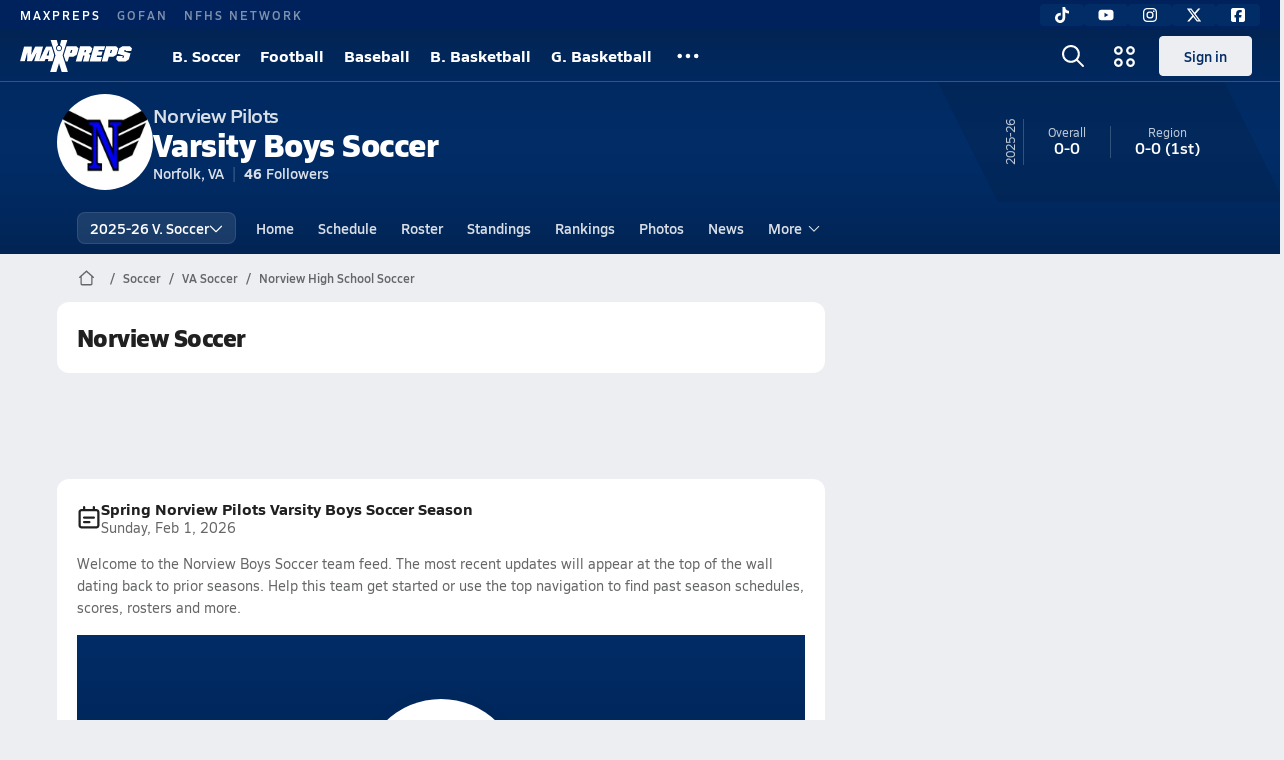

--- FILE ---
content_type: text/javascript
request_url: https://asset.maxpreps.io/_next/static/chunks/5092-07b1defe0b92b483.js
body_size: 3835
content:
"use strict";(self.webpackChunk_N_E=self.webpackChunk_N_E||[]).push([[5092],{3207:(e,t,a)=>{a.d(t,{HV:()=>c,OI:()=>i,T4:()=>h,p$:()=>b});var n=a(18202),l=a(62380),d=a(53904),r=a(18706),o=a(46507);let i="livestream",c=(e,t,a)=>"".concat(i,"_").concat(t,"_").concat(a?"".concat(a,"_"):l.gS).concat(e),s={videoId:l.gS,userId:l.gS,itemType:"0",sourceCategoryId:l.gS,duration:0,formattedDuration:l.gS,isInternalVideo:!1,isReviewed:!1,viewCount:0,title:l.gS,description:l.gS,keywords:l.gS,mpxId:l.gS,canId:l.gS,thumbnails:[],renditions:[],sourceImage:{thumbnailId:l.gS,videoId:l.gS,url:l.gS},categories:[],publishedOn:l.gS,aspectRatioType:n.i.Aspect16By9,createdOn:l.gS,formattedPublishedOn:l.gS,isInProduction:!1,lastModifiedOn:l.gS,athleteReferences:[],careerReferences:[],contestReferences:[],leagueReferences:[],nationalSportReferences:[],schoolReferences:[],sectionDivisionReferences:[],sectionReferences:[],stateDivisionReferences:[],stateReferences:[],stateSportReferences:[],teamReferences:[],viewedOn:l.gS,externalVideoURL:l.gS,externalPartner:l.gS,externalPartnerVideoId:l.gS,canonicalUrl:l.gS,relatedMediaUrl:l.gS,inBackgroundTransfer:!1,thumbnailUrl:l.gS,thumbnail:{thumbnailId:l.gS,videoId:l.gS,url:l.gS},contestIdReferences:[],careerIdReferences:[]},b=e=>({...s,videoId:e}),u=(0,o.w)(d.yo.playOn),h=function(){for(var e=arguments.length,t=Array(e),a=0;a<e;a++)t[a]=arguments[a];(0,r.aO)("%clivestream",u,...t)}},18202:(e,t,a)=>{a.d(t,{i:()=>n});var n=function(e){return e[e.Aspect16By9=0]="Aspect16By9",e[e.Aspect9By16=1]="Aspect9By16",e[e.Aspect4By3=2]="Aspect4By3",e[e.Aspect4By5=3]="Aspect4By5",e[e.Aspect1By1=4]="Aspect1By1",e[e.Aspect3By2=5]="Aspect3By2",e[e.Aspect21By9=6]="Aspect21By9",e}({})},23506:(e,t,a)=>{a.d(t,{B:()=>d});var n=a(37876),l=a(32577);let d=e=>(0,n.jsx)(l.W,{incIndex:1,...e})},26084:(e,t,a)=>{a.d(t,{C:()=>n});var n=function(e){return e[e.Unknown=0]="Unknown",e[e.NoResult=1]="NoResult",e[e.Win=2]="Win",e[e.Loss=3]="Loss",e[e.Tie=4]="Tie",e[e.WinByForfeit=5]="WinByForfeit",e[e.LossByForfeit=6]="LossByForfeit",e[e.DoubleForfeit=7]="DoubleForfeit",e[e.Placed=8]="Placed",e[e.DidNotPlace=9]="DidNotPlace",e[e.DidNotPlaceByForfeit=10]="DidNotPlaceByForfeit",e[e.NoPlaceData=11]="NoPlaceData",e}({})},32577:(e,t,a)=>{a.d(t,{D:()=>c,W:()=>s});var n=a(37876),l=a(49198),d=a(79563),r=a(76990),o=a(24830),i=a(79696);let c=()=>(0,r.DD)(728),s=e=>{let t=c(),a=(0,d.gl)()?l.a.LeaderboardBannerInc:t?o.z.DesktopLeaderboardInc:o.z.MobileBannerInc;return(0,n.jsx)(i.i,{code:a,...e})}},42561:(e,t,a)=>{a.d(t,{sW:()=>o,J1:()=>r,nC:()=>d});var n=a(7930),l=a(26084);let d=(e,t)=>t===n.A.ContestInProgress?0===e.currentLiveScore?0:e.currentLiveScore:t===n.A.Boxscore?e.score:void 0,r=e=>{let{currentTeam:t,opponentTeam:a,contestState:n}=e,l=d(t,n),r=d(a,n);return void 0===l||void 0===r?"--":l>r?"".concat(l,"-").concat(r):"".concat(r,"-").concat(l)},o=(e,t,a,n)=>{let d=[e],r=(e=>e===l.C.LossByForfeit||e===l.C.WinByForfeit?"(FF)":e==l.C.DoubleForfeit?"(DFF)":void 0)(n);r&&d.push(r);let o=((e,t)=>e?"(".concat(e>1?e:"").concat(t,")"):null)(t,a);return o&&d.push(o),d.join(" ")}},44059:(e,t,a)=>{a.d(t,{l:()=>n});var n=function(e){return e[e.Default=0]="Default",e[e.DateTBA=1]="DateTBA",e[e.TimeTBA=2]="TimeTBA",e[e.DateTimeTBA=4]="DateTimeTBA",e}({})},63446:(e,t,a)=>{a.d(t,{Ey:()=>o,Hg:()=>r,ow:()=>d});var n=a(56557),l=a.n(n);let d={complete:"dddd, MMM D, YYYY",long:"MMM D, YYYY",medium:"ddd, M/D",common:"M/D/YYYY",short:"M/D",htmlDateInput:"YYYY-MM-DD"},r={standard:"h:mma",htmlTimeInput:"HH:mm"},o=(e,t,a)=>{if(!e)return"";let n="string"==typeof e?e.replace("Z",""):e,d=[];return t&&d.push(l()(n).format(t)),a&&d.push(l()(n).format(a)),d.join(" @ ")}},67466:(e,t,a)=>{a.d(t,{p:()=>o});var n=a(29868),l=a(22546),d=a(77232),r=a(46133);let o=d.I4.div.withConfig({componentId:"sc-51fdaa7e-0"})(["display:flex;flex-direction:column;> ","{margin:0;}gap:",";","{gap:",";}","{gap:",";> ","{margin:0;}}"],r.$,e=>{let{$mobile:t}=e;return null!=t?t:l.i.s50},n.Wi.Tablet,e=>{let{$tablet:t}=e;return null!=t?t:l.i.s50},n.Wi.Desktop,e=>{let{$desktop:t}=e;return null!=t?t:l.i.s100},r.$)},80160:(e,t,a)=>{a.d(t,{k:()=>n});let n=e=>{let t=parseFloat(e);return!Number.isNaN(t)&&Number.isFinite(t)}},88430:(e,t,a)=>{a.d(t,{i2:()=>o,pi:()=>i,re:()=>r});var n=a(7930),l=a(44059),d=a(63446);let r=(e,t)=>e.dateCode===l.l.DateTimeTBA||e.dateCode===l.l.DateTBA?"Date TBA":"contestState"in e&&e.contestState===n.A.ContestInProgress?"Today":(0,d.Ey)(e.date,t?d.ow[t]:d.ow.short),o=e=>e.dateCode!==l.l.DateTimeTBA&&e.dateCode!==l.l.TimeTBA&&e.date?(0,d.Ey)(e.date,void 0,d.Hg.standard):"TBA",i=(e,t)=>"".concat(r(e,t)," @ ").concat(o(e))},94345:(e,t,a)=>{a.d(t,{k:()=>b});var n=a(37876);a(14232);var l=a(94437),d=a(80081),r=a(18847),o=a.n(r),i=a(99908);let c={ssr:!1,loading:()=>(0,n.jsx)(i.t,{src:d.G,$name:"icon placeholder",width:16,height:16})},s={Archery:o()(()=>a.e(7359).then(a.bind(a,49740)).then(e=>({default:e.Archery})),{loadableGenerated:{webpack:()=>[49740]},...c}),Badminton:o()(()=>a.e(5304).then(a.bind(a,35304)).then(e=>({default:e.Badminton})),{loadableGenerated:{webpack:()=>[35304]},...c}),Baseball:o()(()=>a.e(1322).then(a.bind(a,8941)).then(e=>({default:e.Baseball})),{loadableGenerated:{webpack:()=>[8941]},...c}),Basketball:o()(()=>a.e(6935).then(a.bind(a,56935)).then(e=>({default:e.Basketball})),{loadableGenerated:{webpack:()=>[56935]},...c}),"Bass Fishing":o()(()=>a.e(8934).then(a.bind(a,38934)).then(e=>({default:e.BassFishing})),{loadableGenerated:{webpack:()=>[38934]},...c}),Bowling:o()(()=>a.e(5531).then(a.bind(a,5531)).then(e=>({default:e.Bowling})),{loadableGenerated:{webpack:()=>[5531]},...c}),"Canoe Paddling":o()(()=>a.e(2403).then(a.bind(a,22403)).then(e=>({default:e.CanoePaddling})),{loadableGenerated:{webpack:()=>[22403]},...c}),Cheer:o()(()=>a.e(6940).then(a.bind(a,26940)).then(e=>({default:e.Cheer})),{loadableGenerated:{webpack:()=>[26940]},...c}),"Cross Country":o()(()=>a.e(6241).then(a.bind(a,96241)).then(e=>({default:e.CrossCountry})),{loadableGenerated:{webpack:()=>[96241]},...c}),"Dance Team":o()(()=>a.e(8242).then(a.bind(a,78242)).then(e=>({default:e.DanceTeam})),{loadableGenerated:{webpack:()=>[78242]},...c}),Drill:o()(()=>a.e(4944).then(a.bind(a,94944)).then(e=>({default:e.Drill})),{loadableGenerated:{webpack:()=>[94944]},...c}),Fencing:o()(()=>a.e(5083).then(a.bind(a,55083)).then(e=>({default:e.Fencing})),{loadableGenerated:{webpack:()=>[55083]},...c}),"Field Hockey":o()(()=>a.e(6910).then(a.bind(a,6910)).then(e=>({default:e.FieldHockey})),{loadableGenerated:{webpack:()=>[6910]},...c}),Football:o()(()=>a.e(6444).then(a.bind(a,76444)).then(e=>({default:e.Football})),{loadableGenerated:{webpack:()=>[76444]},...c}),Golf:o()(()=>a.e(8253).then(a.bind(a,68253)).then(e=>({default:e.Golf})),{loadableGenerated:{webpack:()=>[68253]},...c}),Gymnastics:o()(()=>a.e(7443).then(a.bind(a,67443)).then(e=>({default:e.Gymnastics})),{loadableGenerated:{webpack:()=>[67443]},...c}),"Ice Hockey":o()(()=>a.e(3488).then(a.bind(a,23488)).then(e=>({default:e.IceHockey})),{loadableGenerated:{webpack:()=>[23488]},...c}),"Indoor Track & Field":o()(()=>a.e(8821).then(a.bind(a,38821)).then(e=>({default:e.IndoorTrackAndField})),{loadableGenerated:{webpack:()=>[38821]},...c}),Judo:o()(()=>a.e(6073).then(a.bind(a,6073)).then(e=>({default:e.Judo})),{loadableGenerated:{webpack:()=>[6073]},...c}),Lacrosse:o()(()=>a.e(9695).then(a.bind(a,39695)).then(e=>({default:e.Lacrosse})),{loadableGenerated:{webpack:()=>[39695]},...c}),Riflery:o()(()=>a.e(3216).then(a.bind(a,33216)).then(e=>({default:e.Riflery})),{loadableGenerated:{webpack:()=>[33216]},...c}),Rugby:o()(()=>a.e(8308).then(a.bind(a,88308)).then(e=>({default:e.Rugby})),{loadableGenerated:{webpack:()=>[88308]},...c}),"Ski & Snowboard":o()(()=>a.e(9630).then(a.bind(a,89630)).then(e=>({default:e.SkiAndSnowboard})),{loadableGenerated:{webpack:()=>[89630]},...c}),Soccer:o()(()=>a.e(5049).then(a.bind(a,5049)).then(e=>({default:e.Soccer})),{loadableGenerated:{webpack:()=>[5049]},...c}),Softball:o()(()=>a.e(8774).then(a.bind(a,58774)).then(e=>({default:e.Softball})),{loadableGenerated:{webpack:()=>[58774]},...c}),Speech:o()(()=>a.e(5262).then(a.bind(a,85262)).then(e=>({default:e.Speech})),{loadableGenerated:{webpack:()=>[85262]},...c}),Swimming:o()(()=>a.e(8159).then(a.bind(a,48159)).then(e=>({default:e.Swimming})),{loadableGenerated:{webpack:()=>[48159]},...c}),Tennis:o()(()=>a.e(9543).then(a.bind(a,19543)).then(e=>({default:e.Tennis})),{loadableGenerated:{webpack:()=>[19543]},...c}),"Track & Field":o()(()=>a.e(66).then(a.bind(a,20066)).then(e=>({default:e.TrackAndField})),{loadableGenerated:{webpack:()=>[20066]},...c}),Volleyball:o()(()=>a.e(8365).then(a.bind(a,18365)).then(e=>({default:e.Volleyball})),{loadableGenerated:{webpack:()=>[18365]},...c}),"Water Polo":o()(()=>a.e(2961).then(a.bind(a,12961)).then(e=>({default:e.WaterPolo})),{loadableGenerated:{webpack:()=>[12961]},...c}),"Weight Lifting":o()(()=>a.e(7368).then(a.bind(a,7368)).then(e=>({default:e.WeightLifting})),{loadableGenerated:{webpack:()=>[7368]},...c}),"Wheelchair Sports":o()(()=>a.e(54).then(a.bind(a,10054)).then(e=>({default:e.WheelchairSports})),{loadableGenerated:{webpack:()=>[10054]},...c}),Wrestling:o()(()=>a.e(8984).then(a.bind(a,68984)).then(e=>({default:e.Wrestling})),{loadableGenerated:{webpack:()=>[68984]},...c})},b=e=>{let{sport:t,...a}=e;return(0,n.jsx)(l.Z,{Component:s[(e=>{switch(e){case"Flag Football":return"Football";case"Cricket":return"Field Hockey";case"Slow Pitch Softball":return"Softball";case"Beach Volleyball":return"Volleyball";case"Poms":return"Cheer"}return e})(t)],...a})}},95696:(e,t,a)=>{a.d(t,{u:()=>n});let n=function(e,t){let a=arguments.length>2&&void 0!==arguments[2]?arguments[2]:20;if(e&&t){let n="".concat(e," ").concat(t);return n.length<a?n:"".concat(e.charAt(0),". ").concat(t)}return t||e||""}},97288:(e,t,a)=>{a.d(t,{vp:()=>r,Kg:()=>d,H$:()=>o});let n=(e,t)=>[e.find(e=>e.teamId===t),e.find(e=>e.teamId!==t)],l=(e,t,a)=>{let[l,d]=n(e,a),[r,o]=n(t,a);return[{...l,...r},{...d,...o}]},d=(e,t)=>{let[a,n]=l(e.contest.teams,e.calculatedFields.teamsCalculated,t);return{...e.contest,...e.calculatedFields,goFanUrl:e.goFanUrl,nfhsStreamUrl:e.nfhsStreamUrl,currentTeam:a,opponentTeam:n}},r=(e,t)=>({...d(e,t),tournament:e.tournament,videos:e.videos}),o=(e,t)=>{let[a,n]=l(e.contest.teams,e.calculatedFields.teamsCalculated,t);return{...e.contest,...e.calculatedFields,goFanUrl:e.goFanUrl,nfhsStreamUrl:e.nfhsStreamUrl,gender:e.gender,sport:e.sport,teamLevel:e.teamLevel,currentTeam:a,opponentTeam:n}}},97894:(e,t,a)=>{a.d(t,{$G:()=>d,Ds:()=>n,Uw:()=>o,ZH:()=>l,kj:()=>r,v$:()=>c});let n=(e,t,a)=>{let n=e.lastIndexOf(t);return e.slice(0,n)+e.slice(n).replace(t,a)},l=e=>e.charAt(0).toUpperCase()+e.slice(1),d=e=>(e||"").charAt(0).toUpperCase()+e.slice(1),r=function(e){let t=arguments.length>1&&void 0!==arguments[1]?arguments[1]:" • ";return e.filter(e=>!!e).join(t)},o=e=>e.length<3?e.join(" and "):((e,t,a)=>{var n;let l=null!=(n=null==e?void 0:e.lastIndexOf(t))?n:-1;if(l<0)return e;let[d,r]=i(e,l);return"".concat(d).concat(r.replace(t,a))})(e.join(", "),", ",", and "),i=(e,t)=>[e.slice(0,t),e.slice(t)],c=(e,t)=>{let a=e.indexOf(t);return a<0?[e]:i(e,a)}},99908:(e,t,a)=>{a.d(t,{t:()=>d});var n=a(54587),l=a.n(n);let d=(0,a(77232).I4)(l()).attrs(e=>{let{$name:t,alt:a}=e;return{alt:a||"".concat(t," icon"),className:t.replace(" ","-").toLowerCase()}}).withConfig({componentId:"sc-70b4a7e2-0"})([""])}}]);

--- FILE ---
content_type: text/javascript
request_url: https://asset.maxpreps.io/_next/static/chunks/1111-ef251477ae2625cd.js
body_size: 6668
content:
"use strict";(self.webpackChunk_N_E=self.webpackChunk_N_E||[]).push([[1111],{1405:(e,t,r)=>{r.d(t,{BH:()=>o,Q1:()=>s,RG:()=>l,nG:()=>i});let a={"5th":5,"6th":6,"7th":7,"8th":8,Freshman:9,Sophomore:10,Junior:11,Senior:12},n=new Map([[a["5th"],{key:a["5th"],shortForm:"5th",longForm:"5th"}],[a["6th"],{key:a["6th"],shortForm:"6th",longForm:"6th"}],[a["7th"],{key:a["7th"],shortForm:"7th",longForm:"7th"}],[a["8th"],{key:a["8th"],shortForm:"8th",longForm:"8th"}],[a.Freshman,{key:a.Freshman,shortForm:"Fr.",longForm:"Freshman"}],[a.Sophomore,{key:a.Sophomore,shortForm:"So.",longForm:"Sophomore"}],[a.Junior,{key:a.Junior,shortForm:"Jr.",longForm:"Junior"}],[a.Senior,{key:a.Senior,shortForm:"Sr.",longForm:"Senior"}]]),i=Array.from(n).map(e=>{let[,t]=e;return t}),l=[{label:"---",value:""},{label:"5",value:5},{label:"6",value:6},{label:"7",value:7},{label:"8",value:8},{label:"9",value:9},{label:"10",value:10},{label:"11",value:11},{label:"12",value:12}],o=e=>i.find(t=>t.longForm===e),s=e=>n.get(e)},4775:(e,t,r)=>{r.d(t,{x:()=>o});var a=r(37876),n=r(62380),i=r(53904);let l=r(77232).I4.div.withConfig({componentId:"sc-7fc1d14d-0"})(["display:flex;align-items:center;justify-content:center;gap:2px;&.positive{color:",";}&.negative{color:",";}"],i.dA.text.positive,i.dA.text.negative),o=e=>{let{movement:t}=e,r=0;"number"==typeof t?r=t:"string"==typeof t&&(r=parseInt(t)||0);let i=n.gS;return r>0?i="positive":r<0&&(i="negative"),(0,a.jsx)(l,{className:i,children:0===r?"--":Intl.NumberFormat("en-US",{signDisplay:"exceptZero"}).format(r)})}},9336:(e,t,r)=>{r.d(t,{cR:()=>h,h4:()=>s,oj:()=>c,vZ:()=>d});var a=r(48385),n=r(18706),i=r(66040),l=r(21143);let o="/game-of-the-week/",s=(e,t)=>{let r=new URL(t?"/".concat(t.toLowerCase()).concat(o):o,a.MO),n=e?new URLSearchParams({contestId:e}):void 0;return(0,l.N)(r,n)},d=e=>{let t;if(!e)return!1;let r=new Date;try{t=new Date(e)}catch(e){return(0,n.yA)("failed to parse timestamps",e),!1}return r>t},c=(e,t,r)=>(0,i.v2)(e,t,r)===i.ay.Active,h=(e,t)=>null==t?void 0:t.find(t=>t.contestId===e)},9970:(e,t,r)=>{r.d(t,{x:()=>d,m:()=>h});var a=r(37876),n=r(79563),i=r(24830),l=r(79696);let o=e=>(0,a.jsx)(l.i,{code:i.z.MobileBannerPlusInc,...e});var s=r(32577);let d="inc-ad-wrapper",c=(e,t,r)=>e>=t&&(e-t)%r==0;function h(e,t,r,i,l,h){if((0,n.gl)())return[e,i];let u=[],p=0,g=i,m=1;for(let n=0,i=e.length;n<i;n++){let i=e[n];if(p<=10&&c(n,t,r)){let e=h&&c(p,h.startAtAdIndex,h.incrementByAds),t=e?o:s.W,r=e?m:g,n="".concat(e?"flex":"ad").concat(r),i=(0,a.jsx)(t,{incIndex:r},n),v=l?(0,a.jsx)(l,{className:d,children:i},n):i;u.push(v),p+=1,e?m+=1:g+=1}u.push(i)}return[u,g]}},14191:(e,t,r)=>{r.d(t,{P:()=>i});var a=r(14232);let n=function(e,t,r){var a;let n=arguments.length>3&&void 0!==arguments[3]?arguments[3]:0;null==e||e.scrollTo({top:null!=(a=null==e?void 0:e.getBoundingClientRect().top)?a:0,left:(r+n)*t,behavior:"smooth"})},i=function(e,t,r,i){let l=arguments.length>4&&void 0!==arguments[4]?arguments[4]:0,[o,s]=(0,a.useState)(0),d=(0,a.useCallback)(()=>{let t=o+1;t>=e?s(0):s(t)},[o,e]),c=(0,a.useCallback)(()=>{let t=o-1;o<=0?s(e-1):s(t)},[o,e]);return(0,a.useEffect)(()=>{if(!r)return;let e=setInterval(()=>{d()},r);return()=>clearInterval(e)},[d,r]),(0,a.useEffect)(()=>{n(t,o,i,l)},[t,o,i,l]),{index:o,setIndex:s,incrementIndex:d,decrementIndex:c}}},17237:(e,t,r)=>{r.d(t,{h:()=>x});var a,n,i,l,o=r(37876),s=r(89531),d=r(63446),c=r(29868),h=r(22546),u=r(53904);r(14232);var p=r(77232),g=r(14092),m=r(76451),v=r(93637);let f=p.I4.div.withConfig({componentId:"sc-aa85ff26-0"})(["display:flex;align-items:center;flex-wrap:wrap;"," ","{","}a{display:flex;align-items:center;}img{margin-right:",";}.separator{margin:0 ",";color:",";}.writer{color:",";white-space:nowrap;"," ","{","}&:hover{text-decoration:underline;}}.date{color:",";white-space:nowrap;overflow:hidden;}"],null==(a=g.Pg.get(g.KQ.detail_75_reg))?void 0:a.css,c.Wi.Tablet,null==(n=g.Pg.get(g.KQ.detail_90_reg))?void 0:n.css,h.i.s50,h.i.s25,u.dA.text.secondary,u.dA.text.primary,null==(i=g.Pg.get(g.KQ.action_75_semibold))?void 0:i.css,c.Wi.Tablet,null==(l=g.Pg.get(g.KQ.action_90_semibold))?void 0:l.css,u.dA.text.secondary),x=e=>{let{article:t}=e,{writerFirstName:r,writerLastName:a,publishedOn:n,writerCanonicalUrl:i,writerPhotoUrl:l}=t,c="".concat(null!=r?r:""," ").concat(null!=a?a:"").trim();return(0,o.jsxs)(f,{children:[!!c&&(0,o.jsxs)(o.Fragment,{children:[(0,o.jsxs)(v.v,{href:i,className:"writer",children:[(0,o.jsx)(m.jp,{andAbove:!0,children:l&&(0,o.jsx)(s._,{src:l,alt:c,height:24,width:24,borderRadius:"".concat(24,"px")})}),c]}),(0,o.jsx)("span",{className:"separator",children:"•"})]}),(0,o.jsx)("span",{className:"date",children:(e=>{let t=new Date(e);t.setHours(0,0,0,0);let r=t.getTime(),a=new Date;return(a.setHours(0,0,0,0),r===a.getTime())?"Today":(a.setDate(a.getDate()-1),r===a.getTime())?"Yesterday":(0,d.Ey)(e,d.ow.long)})(n)})]})}},18261:(e,t,r)=>{r.d(t,{F:()=>s,w:()=>d});var a=r(37876),n=r(22546),i=r(14232),l=r(77232),o=r(53904);let s=l.I4.div.withConfig({componentId:"sc-b4f0344c-0"})(["display:flex;align-items:center;justify-content:center;gap:",";button{appearance:none;width:15px;height:4px;background-color:",";border-radius:5px;&.active{background-color:",";}}"],n.i.s50,o.dA.text.disabled,o.dA.text.action),d=e=>{let{n:t,activeIndex:r,setActiveIndex:n}=e,l=(0,i.useCallback)(e=>{n(parseInt(e.currentTarget.getAttribute("data-index")))},[n]);return(0,a.jsx)(s,{children:Array(t).fill(0).map((e,t)=>(0,a.jsx)("button",{type:"button",onClick:l,"data-index":t,className:r===t?"active":void 0},t))})}},19771:(e,t,r)=>{r.d(t,{Ln:()=>f,Ug:()=>v,Yn:()=>x});var a=r(37876),n=r(48385),i=r(9336),l=r(3207),o=r(33354),s=r(53904),d=r(89531),c=r(93637),h=r(68815),u=r(40351);let p="/includes/images/game_of_the_week_",g="".concat(n.Us).concat(p,"thumb.png"),m="".concat(n.Us).concat(p,"header_full.png"),v="Game of the Week",f=()=>(0,o.V2)(g,h.s),x=e=>{let{liveStreamConfig:t,isHeaderVisible:r=!1,isRecapEnabled:n=!1,children:h}=e;if(!t)return h;let{recapUrl:p,timeStart:g,timeEnd:x,streamUrl:y,caption:b,trackingId:w,contestId:j}=t,_="string"==typeof p&&p.length>0;if(_&&!n)return h;let I=x,A=y;return _&&((0,l.T4)("Using recapUrl"),I=new Date(Date.now()+31536e6).toISOString(),A=p),(0,a.jsx)(u.i,{title:(0,a.jsx)(d._,{width:215,src:(0,o.V2)(m,{width:(0,o.mL)(215)}),alt:v}),headerRight:(0,a.jsx)(c.v,{href:(0,i.h4)(j,t.sport).href,$color:s.dA.text.action,$hoverColor:s.dA.text.actionHover,children:"View Matchup"}),subTitle:b,streamUrl:A,trackingId:null!=w?w:"game-of-the-week",timeStart:g,timeEnd:I,isHeaderVisible:r,posterImageSrc:f(),areAdsEnabled:!1,children:h})}},33836:(e,t,r)=>{r.d(t,{X:()=>a});let a=r(77232).Ay.div.withConfig({componentId:"sc-226f07b3-0"})(["width:100%;height:100%;aspect-ratio:16/9;display:flex;justify-content:center;align-items:center;position:relative;background:#000;.poster{position:absolute;z-index:4;width:inherit;aspect-ratio:inherit;object-fit:cover;&.hide{display:none;}}&.br{&,.poster,.video-player-inner-wrapper{border-radius:12px;}}&.br-bottom{&,.poster,.video-player-inner-wrapper{border-radius:0 0 12px 12px;}}"])},34127:(e,t,r)=>{r.d(t,{n:()=>p});var a=r(37876),n=r(39288),i=r(22546);r(14232);var l=r(33354),o=r(76990),s=r(89531),d=r(76451),c=r(93637),h=r(17237),u=r(53678);let p=e=>{var t;let{article:r,isDescriptionTruncated:p=!1,isSportVisible:g=!1}=e,{listHeadline:m,headline:v,subHeadline:f,thumbnailUrl:x,canonicalUrl:y,genderSport:b}=r,w=(0,o.al)(),j=null!=(t=null!=m?m:v)?t:"",_=u.j[+!w],I={fit:l.Ef.Cover,width:_,crop:"1:1,smart"},A=(0,l.V2)(x,I);return(0,a.jsxs)(u.g,{children:[(0,a.jsxs)("div",{children:[(0,a.jsx)(h.h,{article:r}),(0,a.jsxs)(c.v,{href:y,className:"body",children:[(0,a.jsx)("div",{className:"title",children:p&&w&&j.length>40?"".concat(j.slice(0,50),"..."):j}),(0,a.jsx)(d.jp,{andAbove:!0,children:(0,a.jsx)("div",{className:"description",children:f})})]}),g&&b&&(0,a.jsx)("div",{className:"sport",children:(0,n.FN)(b)})]}),(0,a.jsx)(c.v,{href:y,children:(0,a.jsx)(s._,{src:A,alt:m,size:"".concat(_,"px"),maxSize:"max-content",borderRadius:i.i.s50})})]})}},40351:(e,t,r)=>{r.d(t,{Z:()=>m,i:()=>v});var a,n=r(37876),i=r(66758),l=r(33836),o=r(4578),s=r(3207),d=r(14092),c=r(53904),h=r(35217),u=r(11191),p=r(77232),g=r(66040);let m=(0,p.Ay)(u.e).withConfig({componentId:"sc-68fe8556-0"})(["","{height:unset;&.fallback{"," background-color:",";color:",";border-radius:0 0 12px 12px;&.standalone{border-radius:12px;}}}"],l.X,null==(a=d.Pg.get(d.KQ.body_110_reg))?void 0:a.css,c.wj,c.uL),v=e=>{let{title:t,subTitle:r,headerRight:a,trackingId:d,streamUrl:c,timeStart:u,timeEnd:p,isHeaderVisible:v=!0,posterImageSrc:f,areAdsEnabled:x,children:y}=e,b=(0,g.v2)(c,u,p);if(b===g.ay.Off)return y;let w=v?(0,n.jsx)(h.a,{title:t,as:"h1",subTitle:r,headerTopRight:a}):void 0,j=b===g.ay.PreGame,_=b===g.ay.PostGame;return j||_?(0,n.jsxs)(m,{children:[w,(0,n.jsxs)(l.X,{className:(0,o.c)("fallback",v?void 0:"standalone"),children:[j&&(0,n.jsx)("div",{children:"The live stream is starting soon"}),_&&(0,n.jsx)("div",{children:"The live stream has ended"})]})]}):(0,n.jsxs)(m,{children:[w,(0,n.jsx)(i.a,{videoIds:[],posterImageSrc:f,borderRadius:!v||"bottom",liveStreamUrl:(0,s.HV)(c,d),areAdsEnabled:x})]})}},47041:(e,t,r)=>{r.d(t,{b:()=>y});var a,n,i=r(37876),l=r(76990),o=r(53904);r(14232);var s=r(77232),d=r(66361),c=r(93637),h=r(95696),u=r(29868),p=r(14092),g=r(33354),m=r(22546);let v=s.I4.div.withConfig({componentId:"sc-acc26982-0"})([""," ","{","}a{display:block;}.header{margin-bottom:",";white-space:nowrap;}.primary-text{color:",";}.secondary-text{margin-top:2px;color:",";}.main{display:grid;grid-template-columns:1fr auto;> :first-child{display:flex;align-items:center;white-space:nowrap;gap:",";padding-right:",";}> :last-child{color:",";display:flex;align-items:center;display:block;padding-left:",";text-align:right;.secondary-text{text-transform:uppercase;}}}"],null==(a=p.Pg.get(p.KQ.heading_75_bold))?void 0:a.css,u.Wi.Tablet,null==(n=p.Pg.get(p.KQ.heading_90_bold))?void 0:n.css,m.i.s50,o.dA.text.primary,o.dA.text.secondary,m.i.s100,m.i.s50,o.dA.text.primary,m.i.s75),f=e=>{let{valueText:t,subTitle:r,statName:a,statAcronym:n,statLink:l,athleteLink:o,athletePhotoUrl:s,firstName:u,lastName:m}=e,f=(0,h.u)(u,m);return(0,i.jsxs)(v,{children:[(0,i.jsx)(c.v,{href:l||o,$hoverUnderline:!0,children:(0,i.jsx)("div",{className:"header ".concat(p.KQ.heading_90_bold),children:a})}),(0,i.jsxs)("div",{className:"main",children:[(0,i.jsxs)(c.v,{href:o,$hoverUnderline:!0,children:[(0,i.jsx)(d.q,{src:s&&(0,g.V2)(s,{width:96},!0),alt:f,size:44}),(0,i.jsxs)("div",{children:[(0,i.jsx)("div",{className:"primary-text ".concat(p.KQ.heading_90_semibold),children:f}),r&&(0,i.jsx)("div",{className:"secondary-text ".concat(p.KQ.detail_75_reg),children:r})]})]}),(0,i.jsxs)(c.v,{href:l||o,children:[(0,i.jsx)("div",{className:"primary-text ".concat(p.KQ.heading_125_bold),children:t}),(0,i.jsx)("div",{className:"secondary-text ".concat(p.KQ.detail_75_reg),children:n})]})]})]})},x=s.I4.ul.withConfig({componentId:"sc-42e029c8-0"})(["width:100%;li:not(:last-child){margin-bottom:16px;padding-bottom:16px;border-bottom:1px solid ",";}"],o.dA.surface.border),y=e=>{let{data:t,dataMapperFn:r}=e,a=(0,l.al)();return(0,i.jsx)(x,{className:"card-padding",children:t.slice(0,6).map((e,t)=>{let n=r(e,a);return n?(0,i.jsx)("li",{children:(0,i.jsx)(f,{...n})},t):null})})}},53678:(e,t,r)=>{r.d(t,{g:()=>p,j:()=>u});var a,n,i,l,o=r(29868),s=r(14092),d=r(22546),c=r(53904),h=r(77232);let u=[88,156],p=h.I4.div.withConfig({componentId:"sc-75f2dda3-0"})(["display:grid;gap:",";grid-template-columns:auto ","px;","{grid-template-columns:auto ","px;}.title{"," ","{","}margin-top:",";color:",";}.description{"," color:",";margin-top:",";}.sport{"," color:",";padding:"," ",";margin-top:",";border-radius:12px;background:",";display:inline-block;}.body:hover .title{text-decoration:underline;}"],d.i.s100,u[0],o.Wi.Tablet,u[1],null==(a=s.Pg.get(s.KQ.heading_90_bold))?void 0:a.css,o.Wi.Tablet,null==(n=s.Pg.get(s.KQ.heading_125_bold))?void 0:n.css,d.i.s50,c.dA.text.primary,null==(i=s.Pg.get(s.KQ.body_100_reg))?void 0:i.css,c.dA.text.secondary,d.i.s50,null==(l=s.Pg.get(s.KQ.action_90_semibold))?void 0:l.css,c.dA.text.secondary,d.i.s25,d.i.s50,d.i.s50,c.dA.surface.tertiary)},59044:(e,t,r)=>{r.d(t,{B:()=>o,X:()=>d});var a=r(37876),n=r(62380),i=r(77232),l=r(66903);let o=i.I4.div.withConfig({componentId:"sc-4de0d573-0"})(["max-width:100%;width:100%;",";"],e=>e.$isPaddedByWrapper?"padding: 0 20px;":""),s=i.I4.div.withConfig({componentId:"sc-4de0d573-1"})(["padding:48px 20px;"]),d=e=>{let{visualComponent:t,visualComponentProps:r,bodyRows:i,headerRows:d,footerRows:c,placeholderData:h=n.mI}=e;return(null==i?void 0:i.length)?(0,a.jsx)(o,{$isPaddedByWrapper:null==r?void 0:r.$isPaddedByWrapper,children:(0,a.jsxs)(null!=t?t:"table",{...null!=r?r:n.mI,children:[(null==d?void 0:d.length)?(0,a.jsx)("thead",{children:d}):void 0,(null==c?void 0:c.length)?(0,a.jsx)("tfoot",{children:c}):void 0,(0,a.jsx)("tbody",{children:i})]})}):(0,a.jsx)(s,{children:(0,a.jsx)(l.k,{...h})})}},63831:(e,t,r)=>{r.d(t,{BR:()=>d,GC:()=>h,DJ:()=>p,D6:()=>u,aP:()=>c});var a=r(37876),n=r(79563),i=r(24830),l=r(79696);let o=()=>(0,a.jsx)(l.i,{code:i.z.MobileMPUPlusTop});var s=r(9970);let d=e=>(0,s.m)(e,1,4,1,"li",void 0),c=(e,t)=>(0,s.m)(e,1,4,2,"li",t?{startAtAdIndex:2,incrementByAds:3}:void 0),h=e=>(0,s.m)(e,1,4,1,"li"),u=function(e){let t=arguments.length>1&&void 0!==arguments[1]?arguments[1]:1;return(0,s.m)(e,1,t,2,"li")};function p(e){var t;let r=arguments.length>1&&void 0!==arguments[1]&&arguments[1];if((0,n.gl)())return e;let[i]=(0,s.m)([...e],6,4,1,r?"li":void 0);return null!=(t=null==i?void 0:i.length)&&t&&i.splice(2,0,(0,a.jsx)(o,{},"ad-top")),i}},66040:(e,t,r)=>{r.d(t,{Vx:()=>d,ay:()=>o,ox:()=>s,v2:()=>h});var a=r(18706),n=r(14232),i=r(70249),l=r(3207);let o={Off:0,PreGame:1,PostGame:2,Active:3},s=(e,t)=>{let r,n;if(!e||!t)return!1;let i=new Date;try{r=new Date(e),n=new Date(t)}catch(e){return(0,a.yA)("failed to parse timestamps",e),!1}return i>=r&&i<=n},d=async e=>{if(!e)return!1;try{let t=await fetch(e);return(0,i.R)("streamUrl ping",t),t.ok}catch(e){return(0,i.R)("streamUrl fetch failed",e),!1}},c=function(){let e=arguments.length>0&&void 0!==arguments[0]&&arguments[0],t=arguments.length>1&&void 0!==arguments[1]&&arguments[1],r=arguments.length>2&&void 0!==arguments[2]&&arguments[2];return e?r?o.Active:t?o.PreGame:o.PostGame:o.Off},h=(e,t,r)=>{let[a,i]=(0,n.useState)(0),[h,u]=(0,n.useState)(o.Off);return(0,n.useEffect)(()=>{if((0,l.T4)(a,Object.keys(o).find(e=>o[e]===h)),e){if(a>1e3)return void u(o.Off);(async()=>{let a=await d(e),n=s(t,r),i=new Date(new Date(t).getTime()+36e5).toISOString(),l=n&&s(t,i);u(c(n,l,a))})()}},[a,e,t,r,h]),(0,n.useEffect)(()=>{if(h===o.Off)return;let e=setInterval(()=>{i(e=>e+1)},3e4);return()=>clearInterval(e)},[h]),h}},66903:(e,t,r)=>{r.d(t,{k:()=>s});var a=r(37876),n=r(53904);r(14232);var i=r(77232),l=r(14092);let o=i.I4.div.withConfig({componentId:"sc-d0f79ad7-0"})(["display:flex;flex-direction:column;align-items:center;text-align:center;.action-container{margin-top:16px;}p{color:",";}"],n.dA.text.secondary),s=e=>{let{header:t="No Data",subheader:r="There is no data to display.",action:n,className:i}=e;return(0,a.jsxs)(o,{className:i,children:[(0,a.jsx)("h3",{className:l.KQ.heading_100_bold,children:t}),(0,a.jsx)("p",{className:l.KQ.body_90_reg,children:r}),n&&(0,a.jsx)("div",{className:"action-container",children:n})]})}},70249:(e,t,r)=>{r.d(t,{R:()=>i});var a=r(18706);let n=(0,r(46507).w)("#8B4000"),i=function(){for(var e=arguments.length,t=Array(e),r=0;r<e;r++)t[r]=arguments[r];(0,a.aO)("%cMP Avia",n,...t)}},71777:(e,t,r)=>{r.d(t,{Oo:()=>s,l:()=>c,pe:()=>h,tR:()=>d});var a=r(95218),n=r(9336),i=r(97247),l=r(3207);let o=(e,t)=>e.filter(e=>(e.isEnabled||e.isPlaceholder)&&"fanvu"!==e.type&&(!t||e.sport.toLowerCase()===t.toLowerCase())),s=function(e){let t=!(arguments.length>1)||void 0===arguments[1]||arguments[1],r=(0,a.D)(t);if(!r.data)return[];let n=o(r.data,e);return(0,l.T4)("useNationalGameOfTheWeekData",n),n},d=function(e){let t=!(arguments.length>1)||void 0===arguments[1]||arguments[1],r=s(e,t),a=(0,i.wc)(r,e);return(0,l.T4)("useDefaultNationalGameOfTheWeekData",a),a},c=function(e,t){let r,n=!(arguments.length>2)||void 0===arguments[2]||arguments[2],i=(0,a.D)(n);if(!i.data)return;let s=(r=o(i.data),r.find(r=>r.ssid===e&&r.teamIds.includes(t)));return(0,l.T4)("useTeamGameOfTheWeekData",s),s},h=e=>{let t=s();return(0,n.cR)(e,t)}},88432:(e,t,r)=>{r.d(t,{M:()=>n});var a=r(1249);let n=async e=>(0,a.J8)("/utilities/site-switches/".concat(e,"/v1"))},95218:(e,t,r)=>{r.d(t,{D:()=>s});var a=r(18706),n=r(88432),i=r(67914),l=r(3207);let o="live_video",s=function(){let e=!(arguments.length>0)||void 0===arguments[0]||arguments[0];return function(e,t){let r=!(arguments.length>2)||void 0===arguments[2]||arguments[2];return(0,i.I)({queryKey:["site-switch",e],queryFn:async()=>t(await (0,n.M)(e)),enabled:!!e&&r})}(o,e=>{let[t,r]=e;if(t&&!r){let e;try{if(e=JSON.parse(t.customHtml),(0,l.T4)("useLiveStreamSiteSwitch",t,e),!Array.isArray(e))throw Error("data must be an array");return e}catch(e){(0,a.yA)("failed to parse json for site switch '".concat(o,"'"),e)}}return[]},e)}},97247:(e,t,r)=>{r.d(t,{Y8:()=>n,wc:()=>i});var a=r(3207);let n=e=>{var t;if(null==e?void 0:e.length)return null!=(t=e.find(e=>e.isDefault))?t:e[0]},i=(e,t,r)=>{if(!(null==e?void 0:e.length))return;if(r)return((e,t)=>{let r=e.find(e=>e.contestId===t);return(0,a.T4)("getConfigForContest",r),r})(e,r);let i=null==t?void 0:t.toLowerCase();return n(i?e.filter(e=>e.sport.toLowerCase()===i):e)}},99374:(e,t,r)=>{r.d(t,{F:()=>i});var a=r(77232),n=r(13458);let i=(0,a.I4)(n.LG).attrs(e=>{var t;return{type:null!=(t=e.type)?t:"button",as:"button"}}).withConfig({componentId:"sc-753d242c-0"})(["appearance:none;"])}}]);

--- FILE ---
content_type: text/javascript
request_url: https://asset.maxpreps.io/_next/static/chunks/9546-96e86bce9439e960.js
body_size: 8606
content:
"use strict";(self.webpackChunk_N_E=self.webpackChunk_N_E||[]).push([[9546],{2299:(e,t,r)=>{r.d(t,{s:()=>n});var i=r(37876),l=r(89531),a=r(18526);let n=e=>{let{config:t,src:r,alt:n,fallback:s,...o}=e;if(!r)return s||null;let d=(0,a.B)(r,t);return(0,i.jsx)(l._,{src:d.defaultSrc,alt:n,sizes:d.sizes,srcSet:d.srcSet,...o})}},3897:(e,t,r)=>{r.d(t,{U:()=>o});var i=r(37876),l=r(49198),a=r(79563),n=r(24830),s=r(79696);let o=e=>{let{incIndex:t,...r}=e,o=void 0!==t,d=(0,a.gl)()?l.a.MPUPlusRail:o?n.z.DesktopMPUInc:n.z.DesktopMPUPlusTop;return(0,i.jsx)(s.i,{code:d,...r,incIndex:(0,a.gl)()?void 0:t})}},13254:(e,t,r)=>{r.d(t,{s:()=>a});var i=r(57435),l=r(80074);let a=(e,t,r,a)=>{let n={moduleCampaign:l.q,moduleName:e,moduleLocation:t,moduleAction:a,clickText:r};(0,i.k)("top-performers-interactions",n)}},18526:(e,t,r)=>{r.d(t,{B:()=>l});var i=r(33354);let l=(e,t)=>{let r,l=[],a=[];return t.viewportOptions.forEach(n=>{let{size:s,quality:o}=n,d=(0,i.V2)(e,{...t.fastlyOptions,quality:o,width:s.displayWidth});r||(r=d),l.push("".concat(d," ").concat(s.displayWidth,"w")),a.push("(max-width: ".concat(s.maxWidth,"px) ").concat(s.displayWidth,"px"))}),{defaultSrc:r,srcSet:l.join(", "),sizes:a.concat(["100vw"]).join(", ")}}},18718:(e,t,r)=>{r.d(t,{U:()=>s});var i=r(37876),l=r(28520),a=r(66758),n=r(76990);let s=e=>{let{videoId:t,header:r,details:s,options:o,posterImageSrc:d}=e,c=(0,n.GM)();return t?(0,i.jsxs)(i.Fragment,{children:[r,(0,i.jsx)(l.T,{allowFloatBottom:c,children:(0,i.jsx)(a.a,{videoIds:[t],borderRadius:!1,posterImageSrc:d,options:o})}),s]}):null}},22348:(e,t,r)=>{r.d(t,{v:()=>a});var i=r(7856),l=r(13254);let a=e=>(0,l.s)(e,"top performers card","".concat((0,i.fF)(e),"/top-performers-card"),i.Wg)},28520:(e,t,r)=>{r.d(t,{T:()=>u});var i=r(37876),l=r(29255),a=r(14232);let n=function(){var e,t;let r=arguments.length>0&&void 0!==arguments[0]?arguments[0]:void 0,i=(0,a.useRef)({width:null!=(e=null==r?void 0:r.width)?e:0,height:null!=(t=null==r?void 0:r.height)?t:0}),l=(0,a.useRef)(null);return(0,a.useEffect)(()=>{if(!l.current)return;let{width:e,height:t}=l.current.getBoundingClientRect();i.current={width:e,height:t}},[]),{refNodeToMeasure:l,size:i.current}};var s=r(29868),o=r(53904),d=r(24182);let c=r(77232).I4.span.withConfig({componentId:"sc-e912028c-0"})([".float-wrapper .close-btn{display:none;}","{&.is-floating .float-wrapper{position:fixed;z-index:23;bottom:95px;right:95px;height:min-content;width:300px;.close-btn{display:flex;z-index:5;position:absolute;top:-30px;right:0;}& > div,& > * > div{border-radius:12px;overflow:hidden;}}}"],s.Wi.Desktop),u=e=>{let{children:t,allowFloatBottom:r=!1}=e,[s,u]=(0,a.useState)(!1),{ref:h,isIntersecting:p,hasIntersected:x}=(0,l.BL)({threshold:0,shouldFreezeOnceVisible:!1}),{size:m,refNodeToMeasure:g}=n();return(0,i.jsx)(i.Fragment,{children:(0,i.jsx)("div",{style:{minHeight:m.height,minWidth:m.width,backgroundColor:o.dA.surface.secondary},children:(0,i.jsx)(c,{ref:h,className:r&&!s&&!p&&x?"is-floating":"",children:(0,i.jsx)("span",{className:"float-video-player",ref:g,children:(0,i.jsxs)("span",{className:"float-wrapper",children:[(0,i.jsx)(d.J,{onClick:()=>u(!0)}),(0,i.jsx)("span",{children:t})]})})})})})}},36338:(e,t,r)=>{r.d(t,{s:()=>p});var i,l,a=r(77232),n=r(14092),s=r(53904);let o=(0,a.AH)(["padding:","px ","px;&:first-child{padding-left:",";}&:last-child{padding-right:",";}"],20,10,e=>e.$isPaddedByWrapper?0:"".concat(20,"px"),e=>e.$isPaddedByWrapper?0:"".concat(20,"px")),d=e=>e?e.map((e,t)=>e?"&:nth-child(".concat(t+1,") { ").concat(e," };"):"").join("\n"):"",c=e=>e?Object.entries(e).map(e=>{let[t,r]=e;return r?"all"===t?"& { ".concat(r," };"):"first"===t?"&:first-child { ".concat(r," };"):"last"===t?"&:last-child { ".concat(r," };"):"&:nth-child(".concat(t,") { ").concat(r," };"):""}).join("\n"):"";var u=function(e){return e[e.Head=0]="Head",e[e.Body=1]="Body",e[e.Foot=2]="Foot",e}(u||{});let h=(e,t)=>{if(!e)return"";let r=[];return(null==e?void 0:e.all)&&r.push(null==e?void 0:e.all),(null==e?void 0:e.allByIndex)&&r.push(d(null==e?void 0:e.allByIndex)),0===t?((null==e?void 0:e.allHeaders)&&r.push(null==e?void 0:e.allHeaders),(null==e?void 0:e.header)&&r.push(d(null==e?void 0:e.header))):1===t?((null==e?void 0:e.allBody)&&r.push(null==e?void 0:e.allBody),(null==e?void 0:e.body)&&r.push(d(null==e?void 0:e.body))):2===t&&((null==e?void 0:e.allFooters)&&r.push(null==e?void 0:e.allFooters),(null==e?void 0:e.footer)&&r.push(d(null==e?void 0:e.footer))),r.join("\n")},p=a.I4.table.withConfig({componentId:"sc-17b7c3fb-0"})(["width:100%;white-space:nowrap;text-align:center;padding:0 20px;"," & > tbody{& > tr{width:100%;background-color:",";"," "," &:not(:last-child){border-bottom:1px solid ",";}&.highlight{background-color:",";}&.highlight-deleted{background-color:",";}& > td,& > th{"," vertical-align:middle;"," ","}}}& > thead{& > tr{color:",";border-bottom:1px solid ",";"," "," & > td,& > th{"," vertical-align:middle;"," ","}}}& > tfoot{& > tr{"," & > td,& > th{vertical-align:middle;"," ","}}}"],e=>e.$highlightAlternateRows?"\n        tbody > tr:nth-child(2n + 1) {\n        background-color: ".concat(s.dA.surface.tertiary,";\n      }\n      "):"",s.dA.surface.primary,null==(i=n.Pg.get(n.KQ.detail_90_reg))?void 0:i.css,e=>{var t;return c(null==(t=e.$rowStyles)?void 0:t.body)},s.dA.surface.border,s.dA.surface.tertiary,s.dA.surface.deleted,o,"",e=>h(e.$columnStyles,1),s.dA.text.tertiary,s.dA.surface.border,null==(l=n.Pg.get(n.KQ.heading_90_bold))?void 0:l.css,e=>{var t;return c(null==(t=e.$rowStyles)?void 0:t.header)},o,"",e=>h(e.$columnStyles,0),e=>{var t;return c(null==(t=e.$rowStyles)?void 0:t.footer)},"",e=>h(e.$columnStyles,2))},39082:(e,t,r)=>{r.d(t,{o9:()=>a,oX:()=>s,Ev:()=>n,sQ:()=>o});var i=r(63446),l=r(80160);let a=e=>e?(0,i.Ey)(e,i.ow.long):"",n=function(){let e=arguments.length>0&&void 0!==arguments[0]?arguments[0]:0;return e&&e>=100?"".concat((e=>{if(!e||!(0,l.k)(e))return"0";if(e<100)return"".concat(e);let t=e/1e3;return"".concat(t.toFixed(1),"k")})(e)," Views"):""},s=(e,t)=>{let r=e.toLowerCase(),i=(null!=t?t:"").toLowerCase();return"playon"===r?"playon_game_recap_player"===i?"Watch Full Highlight Reel":"Full Game Replay":"In Partnership With ".concat(e)},o=()=>Array.from(document.querySelectorAll("video")).some(e=>e.currentTime>0&&!e.paused&&!e.ended&&e.readyState>=2)},51814:(e,t,r)=>{r.d(t,{B:()=>s});var i=r(37876),l=r(8069),a=r(79563),n=r(67466);let s=e=>{let{children:t,...r}=e;return(0,i.jsx)(i.Fragment,{children:(0,i.jsxs)(n.p,{...r,children:[t,(0,a.gl)()&&(0,i.jsx)("div",{className:l.zF})]})})}},66758:(e,t,r)=>{r.d(t,{a:()=>l});var i=r(18847);let l=r.n(i)()(()=>Promise.all([r.e(4788),r.e(4249)]).then(r.bind(r,14249)).then(e=>({default:e.VideoPlayer})),{loadableGenerated:{webpack:()=>[14249]},ssr:!1})},68501:(e,t,r)=>{r.d(t,{T:()=>o});var i=r(18706),l=r(29255),a=r(14232),n=r(55444);let s={rootMargin:"100px",root:null,threshold:0},o=e=>{let{callback:t,debounceDelay:r=1e3,intersectionObserverOptions:o=s}=e;(0,n.m)();let{ref:d,isIntersecting:c}=(0,l.BL)({shouldFreezeOnceVisible:!1,...o});return(0,a.useEffect)(()=>{let e;if(t)return c&&(e=setTimeout(()=>{(async()=>{(0,i.aO)("useInfiniteScrollToolKit","callback"),t()})()},r)),()=>clearTimeout(e)},[c,t,r]),{sentinelRef:d}}},68815:(e,t,r)=>{r.d(t,{h:()=>a,s:()=>l});var i=r(33354);let l={width:768,height:432},a=e=>{var t,r;if(!e)return;let a=null!=(r=null==e||null==(t=e.sourceImage)?void 0:t.url)?r:null==e?void 0:e.thumbnailUrl;if(a)return(0,i.V2)(a,l)}},72251:(e,t,r)=>{r.d(t,{X:()=>x,s:()=>m});var i=r(37876),l=r(12675),a=r(93637),n=r(66758),s=r(39082),o=r(14092),d=r(22546),c=r(53904);r(14232);var u=r(77232),h=r(68815);let p=u.I4.ul.withConfig({componentId:"sc-d090456a-0"})(["li{display:inline;&:not(:last-child){&::after{content:', ';color:",";}}}li.views::after{content:'|';margin:0 ",";}span{white-space:nowrap;color:",";}"],c.dA.text.disabled,d.i.s50,c.dA.text.secondary),x=e=>{let{data:t,links:r}=e.item,{viewCount:l,canonicalUrl:n}=Array.isArray(t)?t[0]:t,d=(0,s.Ev)(l);return(0,i.jsxs)(p,{children:[d&&(0,i.jsx)("li",{className:"views",children:(0,i.jsx)(a.v,{className:o.KQ.action_90_semibold,href:n,children:d})}),(null!=r?r:[]).slice(0,10).map(e=>(0,i.jsx)("li",{children:(0,i.jsx)(a.v,{href:e.url,className:o.KQ.action_90_semibold,$underline:!0,children:e.text})},e.url))]})},m=e=>{var t;let{item:{data:r}}=e;return(0,i.jsx)(l.u,{children:(0,i.jsx)(n.a,{videoIds:[null==r||null==(t=r[0])?void 0:t.videoId],posterImageSrc:(0,h.h)(r),options:{autoplay:!1}})})}},78836:(e,t,r)=>{r.d(t,{i:()=>l});var i=r(18847);let l=r.n(i)()(()=>Promise.all([r.e(5832),r.e(6934)]).then(r.bind(r,6934)).then(e=>({default:e.ShareModal})),{loadableGenerated:{webpack:()=>[6934]},ssr:!1})},85837:(e,t,r)=>{r.d(t,{$:()=>i});let i=e=>(null!=e?e:"").replace(/[-/\\^$*+?.()|[\]{}]/g,"\\$&")},96070:(e,t,r)=>{r.d(t,{J:()=>eC});var i,l,a,n,s,o=r(37876),d=r(83707),c=r(20980),u=r(15856),h=r(32721),p=r(39195),x=r(67961),m=r(27215),g=r(64316),f=r(54051),v=r(78836),y=r(93637),b=r(63446),j=r(85837);let w=(e,t)=>{if(!e)return"";if(!(null==t?void 0:t.length))return e;let r=t.map(e=>(0,j.$)(e.text));if(r.some(e=>!e))return e;let i=RegExp("(".concat(r.join("|"),")"),"g"),l=e.split(i),a=[];return l.forEach((e,r)=>{if(r%2==0)a.push(e);else{var i;let l=null==(i=t.find(t=>t.text===e))?void 0:i.url;a.push((0,o.jsx)(y.v,{href:l,$underline:!0,children:e},r))}}),a};var A=r(29868),k=r(14092),I=r(22546),C=r(53904),_=r(40186),N=r(33073),P=r(14232),W=r(77232);let S=W.I4.li.withConfig({componentId:"sc-2babe93b-0"})(["padding:",";border-radius:12px;background-color:",";&:not(:last-child){margin-bottom:",";}&:not(:first-child){margin-top:",";}","{&:not(:last-child){margin-bottom:",";}&:not(:first-child){margin-top:",";}}.header{display:flex;align-items:center;gap:",";margin-bottom:",";h4{color:",";}}p{margin-bottom:",";color:",";","}.footer{margin-top:",";display:flex;justify-content:space-between;align-items:center;gap:",";.link-list{"," display:flex;flex-wrap:wrap;li{white-space:nowrap;&:not(:last-child){&::after{content:'|';margin:0 ",";color:",";}}}}}"],I.i.s125,C.dA.surface.primary,I.i.s50,I.i.s50,A.Wi.Desktop,I.i.s100,I.i.s100,I.i.s75,I.i.s100,C.dA.text.secondary,I.i.s100,C.dA.text.secondary,null==(i=k.Pg.get(k.KQ.body_90_reg))?void 0:i.css,I.i.s50,I.i.s50,null==(l=k.Pg.get(k.KQ.action_90_semibold))?void 0:l.css,I.i.s50,C.dA.text.disabled),z=e=>{let{links:t}=e;return(0,o.jsx)("ul",{className:"link-list",children:t.map(e=>(0,o.jsx)("li",{children:(0,o.jsx)(y.v,{href:e.url,$underline:!0,children:e.text})},e.url))})},$=e=>{let{item:t,CustomLinkComponent:r,CustomTextComponent:i,icon:l,children:a}=e,[n,s]=(0,P.useState)(!1),{title:d,timeStamp:c,text:u,links:h,shareLink:p,linksForText:x}=t,m=(0,P.useCallback)(e=>s(e),[]);return(0,o.jsxs)(S,{children:[(0,o.jsxs)("div",{className:"header",children:[l,(0,o.jsxs)("div",{children:[(0,o.jsx)("h3",{className:k.KQ.heading_100_bold,children:d}),(0,o.jsx)("h4",{className:k.KQ.detail_90_reg,children:(0,b.Ey)(c,b.ow.complete)})]})]}),i?(0,o.jsx)(i,{item:t}):(0,o.jsx)("p",{children:w(u,x)}),a,(0,o.jsxs)("div",{className:"footer",children:[r?(0,o.jsx)(r,{item:t}):(0,o.jsx)(z,{links:h}),(0,o.jsx)(_.Or,{icon:N.Ex,variant:"tertiary",onClick:()=>m(!0)})]}),n&&(0,o.jsx)(v.i,{onClose:()=>m(!1),url:p,title:d,description:u})]})};var F=r(34127);let K=W.I4.div.withConfig({componentId:"sc-85f56352-0"})([".article-wrapper{background-color:",";border-radius:",";padding:",";}"],C.dA.surface.tertiary,I.i.s50,I.i.s100),O=e=>{let{item:{data:t,links:r,timeStamp:i}}=e,{headline:l,subHeadline:a,thumbnailUrl:n,writerName:s,writerPhotoUrl:d,writerUrl:c}=t,[u,h]=(null!=s?s:"").split(" "),p={listHeadline:l,subHeadline:a,thumbnailUrl:n,canonicalUrl:r[0].url,writerFirstName:u,writerLastName:h,publishedOn:i,writerCanonicalUrl:c,writerPhotoUrl:d};return(0,o.jsx)(K,{children:(0,o.jsx)("div",{className:"article-wrapper",children:(0,o.jsx)(F.n,{article:p,isDescriptionTruncated:!0})})})};var T=r(2299),B=r(98398),Q=r(98511);let U=W.I4.div.withConfig({componentId:"sc-47657e25-0"})([".award-wrapper{background-color:",";border-radius:",";padding:",";display:flex;justify-content:center;}"],C.dA.surface.tertiary,I.i.s50,I.i.s100),R=e=>{let t,{item:{data:r,title:i}}=e;if(r.playerOfTheYear)t=(0,o.jsx)(T.s,{src:r.playerOfTheYear.badgeUrl,alt:"Player of the Year",config:B.F0,maxHeight:332});else if(r.playersOfTheGame)t=(0,o.jsx)(T.s,{src:r.playersOfTheGame[0].badgeUrl,alt:"Player of the Game",config:B.F0,maxHeight:332,width:"fit-content"});else{let e={awardName:i,comments:r.comments,badgeUrl:r.imageUrl,athleteName:r.athleteName};t=(0,o.jsx)(Q.F,{award:e})}return(0,o.jsx)(U,{children:(0,o.jsx)("div",{className:"award-wrapper",children:t})})};var E=r(7930),L=r(76990),V=r(15926),q=r(48269),G=r(33354);let H=W.I4.div.withConfig({componentId:"sc-32c13395-0"})(["margin:"," "," 0;.tournament-header{display:flex;align-items:center;color:",";}& > a{background:",";border-radius:8px;display:flex;width:100%;align-items:center;padding:16px;margin-top:",";}& img{display:block;max-width:45px;flex:1 1 1px;margin-right:",";}"],I.i.s100,I.i.s100,C.dA.text.secondary,C.uL,I.i.s100,I.i.s100),D=e=>{let{tournamentName:t,tournamentLogoImageUrl:r,bracketName:i,bracketLogoImageUrl:l,tournamentCanonicalUrl:a,contestAlias:n="Game"}=e,s=(0,L.al)();if(!a)return null;let d=null!=l?l:r;d&&(d=(0,G.V2)(d,{fit:G.Ef.Cover,width:64,crop:"1:1,smart"}));let u="".concat(null!=t?t:""," ").concat(null!=i?i:"");return(0,o.jsxs)(H,{children:[(0,o.jsxs)("p",{className:"tournament-header ".concat(k.KQ.action_75_semibold),children:[(0,o.jsx)(c.p,{iconId:"Bracket",color:C.dA.text.secondary})," Tournament ".concat(n)]}),(0,o.jsxs)(y.v,{href:a,$color:C.dA.text.secondary,$hoverUnderline:!0,className:s?k.KQ.action_75_semibold:k.KQ.action_90_semibold,children:[d&&(0,o.jsx)("img",{src:d,alt:u,height:64,width:64}),u]})]})},M=W.I4.div.withConfig({componentId:"sc-2aa49286-0"})(["overflow:hidden;background:",";border-radius:8px;"," .teams{padding:16px;display:grid;grid-template-columns:1fr 96px;}.action-text{border-left:1px solid ",";padding-left:16px;display:flex;align-items:center;justify-content:center;height:100%;}.team-row{display:grid;grid-template-columns:1fr auto ","px;gap:",";align-items:center;height:30px;& .team-name{display:flex;align-items:center;gap:",";}","{height:60px;gap:",";}}"],C.dA.surface.tertiary,null==(a=k.Pg.get(k.KQ.heading_100_bold))?void 0:a.css,C.dA.surface.border,14,I.i.s50,I.i.s75,A.Wi.Tablet,I.i.s100),X=W.I4.span.withConfig({componentId:"sc-2aa49286-1"})([""]),Y=e=>{let{contestResults:t,contestAlias:r}=e,i=(0,L.al)(),{contestState:l,canonicalUrl:a,hasResult:n,tournament:s,teams:d}=t;if(l!==E.A.Boxscore&&l!==E.A.ScoreNotReported)return null;let c=((e,t)=>{let r,i=C.dA.text.primary;e===E.A.Boxscore?r="Final":e===E.A.ScoreNotReported&&(r="Missing\nScore",i=C.dA.text.negative);let l=(0,o.jsx)("div",{className:"action-text",children:r});return t?(0,o.jsx)(y.v,{href:t,$color:i,$hoverUnderline:!0,children:l}):l})(l,a),h=n&&d.some(e=>e.isForfeit);return(0,o.jsxs)(M,{children:[(0,o.jsx)(D,{...s,contestAlias:r}),(0,o.jsxs)("div",{className:"teams",children:[(0,o.jsx)("div",{children:d.map(e=>{let t,r,{isTeamTBA:s,schoolName:d,schoolNameAcronym:c,isForfeit:p,score:x,mascotUrl:m,result:g,teamCanonicalUrl:f}=e,v=l===E.A.Boxscore&&"W"===g,b=l===E.A.Boxscore&&"L"===g,j=s?"TBA":(null==d?void 0:d.length)>(i?16:100)?c:d;if(n){let e;e=h?p?"FF":"Win":"number"==typeof x?x.toString():"--";let r={$margin:"0 ".concat(b?"28px":"16px"," 0 auto"),$color:b?C.dA.text.secondary:C.dA.text.primary,$hoverUnderline:!0};t=a?(0,o.jsx)(y.v,{href:a,...r,children:e}):(0,o.jsx)("span",{children:e})}let w={};return f?(r=y.v,w.href=f):r=X,(0,o.jsxs)("div",{className:"team-row",children:[(0,o.jsxs)(r,{className:"team-name",$hoverUnderline:!0,$color:b?C.dA.text.secondary:C.dA.text.primary,...w,children:[(0,o.jsx)(q.u,{src:m,size:i?24:48,name:j}),j]}),t,v&&(0,o.jsx)(u.Z,{icon:V.CK,color:C.dA.surface.border,size:14,rotation:270})]},f)})}),c]})]})},Z=e=>{let{item:{data:t},contestAlias:r="Game"}=e;return(0,o.jsx)(Y,{contestResults:t,contestAlias:r})};var J=r(95287);let ee=W.I4.div.withConfig({componentId:"sc-6c65adfb-0"})([".photographer{margin-top:",";span{color:",";margin-right:",";}}"],I.i.s100,C.dA.text.secondary,I.i.s25),et=e=>{let{item:{data:{photos:t}}}=e;return(0,o.jsx)(ee,{children:(0,o.jsx)(J.P,{photos:t.map(e=>({...e,photoUrl:e.sourceUrl}))})})},er=W.I4.div.withConfig({componentId:"sc-8e5e0277-0"})(["&::before{content:' ';display:block;padding:16px 0 0;border-radius:"," "," 0 0;background-color:",";}.content{display:flex;align-items:center;gap:",";padding:",";border-radius:0 0 "," ",";background-color:",";> :first-child{box-shadow:0 0 "," ",";}}"],I.i.s50,I.i.s50,e=>e.theme.nav.light,I.i.s75,I.i.s100,I.i.s50,I.i.s50,C.dA.surface.tertiary,I.i.s50,C.fs.light),ei=e=>{let{item:{data:{schoolMascotUrl:t,schoolName:r},linksForText:i,text:l}}=e;return(0,o.jsx)(er,{children:(0,o.jsxs)("div",{className:"content",children:[(0,o.jsx)(q.u,{src:t,size:32,name:r}),(0,o.jsx)("span",{children:w(l,i)})]})})},el=W.I4.div.withConfig({componentId:"sc-9dcdbd96-0"})(["display:grid;grid-template-columns:repeat(",",1fr);gap:",";& > div{height:87px;border-radius:",";background-color:",";display:flex;flex-direction:column;align-items:center;justify-content:center;text-align:center;& > :first-child{",";margin-bottom:",";}& > :last-child{",";text-transform:uppercase;color:",";}}"],e=>e.$numCols,I.i.s100,I.i.s50,C.dA.surface.tertiary,null==(n=k.Pg.get(k.KQ.heading_200_xbold))?void 0:n.css,I.i.s25,null==(s=k.Pg.get(k.KQ.detail_75_reg))?void 0:s.css,C.dA.text.secondary),ea=e=>{let{item:{data:{stats:t}}}=e;return(0,o.jsx)(el,{$numCols:t.length,children:t.map(e=>{let{displayName:t,value:r}=e;return(0,o.jsxs)("div",{children:[(0,o.jsx)("div",{children:r}),(0,o.jsx)("div",{children:t})]},t)})})};var en=r(72251),es=r(44410),eo=r(91659);let ed=W.I4.div.withConfig({componentId:"sc-3e28332e-0"})(["padding:",";","{padding:"," ",";}color:",";background-color:",";background-image:linear-gradient( 180deg,rgba(0,0,0,0) 0%,"," 100% );"],I.i.s125,A.Wi.Tablet,I.i.s400,I.i.s125,C.uL,e=>{let{theme:t}=e;return t.school.primary},C.fs.dark),ec=(0,W.I4)(ed).withConfig({componentId:"sc-cf18e1ea-0"})(["display:flex;flex-direction:column;align-items:center;.photo-or-initial{margin-bottom:",";box-shadow:0px 4px 16px ",";}.wrap-text{max-width:390px;text-align:center;margin-bottom:",";}"],I.i.s100,C.fs.light,I.i.s100),eu=W.I4.div.withConfig({componentId:"sc-cf18e1ea-1"})(["margin-top:",";color:",";padding-top:",";border-top:",";"],I.i.s100,C.dA.text.tertiary,e=>{let{$hasBorder:t}=e;return t?I.i.s100:"unset"},e=>{let{$hasBorder:t}=e;return t?"1px solid ".concat(C.dA.surface.border):null}),eh=e=>(0,o.jsx)(_.Or,{variant:"tertiaryDynamic",...e}),ep=e=>{let{item:t}=e,r=(0,L.al)(),i=(0,W.DP)(),l=(0,eo.SC)(),{data:a,links:n}=t;if(!a)return null;let{linksHeader:s,hasSchedule:d,hasRoster:c}=a,u=d&&c,{schoolMascotUrl:h,schoolName:p}=l.data;return(0,o.jsxs)(o.Fragment,{children:[!u&&(0,o.jsxs)(ec,{children:[(0,o.jsx)(q.u,{size:r?70:160,backgroundColor:C.uL,textColor:i.school.primary,src:h,name:p}),(0,o.jsx)("div",{className:"wrap-text ".concat(k.KQ.detail_100_reg),children:"Get this season started out right and help the team fill out their schedule and roster."}),(0,o.jsx)(y.v,{href:es.w2,visualComponent:eh,children:"Contribute To The Team"})]}),(null==n?void 0:n.length)>0&&(0,o.jsx)(eu,{$hasBorder:u,children:s||"Looking for last season's info?"})]})};var ex=r(39288);let em=(0,W.I4)(ed).withConfig({componentId:"sc-829d3372-0"})(["display:flex;flex-direction:column;align-items:center;& > :first-child{margin-bottom:16px;& img{box-shadow:0px 4px 16px ",";}}"],C.fs.light),eg=e=>{var t,r;let{item:i}=e,{data:l,links:a}=i,n=(0,eo.SC)(),s=(0,L.al)(),d=(0,W.DP)(),{season:c,schoolMascotUrl:u,schoolName:h,canonicalUrl:p}=n.data;return(0,o.jsx)(y.v,{$color:C.uL,href:null!=(r=null==a||null==(t=a[0])?void 0:t.url)?r:p,children:(0,o.jsxs)(em,{children:[(0,o.jsx)(q.u,{size:s?70:160,backgroundColor:C.uL,textColor:d.school.primary,src:u,name:h}),(0,o.jsx)("div",{className:s?k.KQ.heading_150_xbold:k.KQ.heading_200_xbold,children:(0,ex.jE)(null!=l?l:"",c)}),(0,o.jsx)("div",{className:s?k.KQ.heading_200_xbold:k.KQ.heading_300_xbold,children:"SEASON PREVIEW"})]})})};var ef=r(74715),ev=r(36916),ey=r(89531),eb=r(18261),ej=r(14191);let ew=W.I4.div.withConfig({componentId:"sc-aa612e2e-0"})(["width:100%;background-color:",";position:relative;text-align:center;padding:"," 0;display:flex;align-items:center;justify-content:space-around;"],C.dA.surface.tertiary,I.i.s75),eA=W.I4.div.withConfig({componentId:"sc-aa612e2e-1"})([".slide-container{position:relative;button.nav{display:none;background-color:",";cursor:pointer;&:hover{background-color:",";}width:54px;position:absolute;top:0;bottom:0;&:first-child{left:-20px;}&:last-child{right:-20px;}}&:hover button.nav{display:unset;}}ul{margin:0 auto ",";display:flex;align-items:center;gap:",";overflow:scroll;scrollbar-width:none;scroll-snap-type:x mandatory;overscroll-behavior-x:contain;}li{scroll-snap-align:center center;scroll-snap-stop:normal;}"],C.ui.surface.secondary,C.ui.surface.tertiary,I.i.s100,I.i.s100),ek=e=>{let{src:t,alt:r}=e;return(0,o.jsx)(ey._,{maxHeight:340,borderRadius:"8px",src:(0,G.V2)(t,{width:335}),alt:r})},eI=e=>{let{item:t}=e,{data:r,title:i}=t,l=(0,P.useRef)(null),{index:a,setIndex:n,incrementIndex:s,decrementIndex:d}=(0,ej.P)(r.length,l.current,0,335,16);if(!(null==r?void 0:r.length))return null;if(1===r.length){let e=r[0];return(0,o.jsx)(ew,{children:(0,o.jsx)(ek,{src:e.imageUrl,alt:i})})}return(0,o.jsxs)(eA,{children:[(0,o.jsxs)("div",{className:"slide-container",children:[(0,o.jsx)("button",{className:"nav",type:"button",onClick:d,children:(0,o.jsx)(u.Z,{icon:ef.Wz,size:32,color:C.uL})}),(0,o.jsx)("ul",{ref:l,children:r.map(e=>{let{athleteName:t,imageUrl:r}=e;return(0,o.jsx)("li",{children:(0,o.jsx)(ek,{src:r,alt:i})},t)})}),(0,o.jsx)("button",{className:"nav",type:"button",onClick:s,children:(0,o.jsx)(u.Z,{icon:ev.Xk,size:32,color:C.uL})})]}),(0,o.jsx)(eb.w,{n:r.length,activeIndex:a,setActiveIndex:n})]})},eC=e=>e.map(e=>{let t,r,{timelineItemType:i,title:l,timeStamp:a,text:n}=e,[s,v]=(e=>{switch(e){case d.l.CareerAward:case d.l.POG:case d.l.POY:case d.l.TeamAward:return[h.iH,!1];case d.l.Contest:return["Scores",!0];case d.l.ProPhoto:return["ProPhotos",!0];case d.l.Stats:return[p.gK,!1];case d.l.Video:return[x.faCirclePlay,!1];case d.l.Roster:return[m.oM,!1];case d.l.SeasonKickoff:return[g.Vq,!1];case d.l.Article:case d.l.SeasonPreview:case d.l.Unknown:default:return[f.e4,!1]}})(i),y=v?(0,o.jsx)(c.p,{iconId:s,size:24}):(0,o.jsx)(u.Z,{icon:s,size:24}),b=(e=>{switch(e){case d.l.Article:return O;case d.l.CareerAward:case d.l.POG:case d.l.POY:return R;case d.l.Contest:return Z;case d.l.ProPhoto:return et;case d.l.Stats:return ea;case d.l.Video:return en.s;case d.l.SeasonKickoff:return ep;case d.l.SeasonPreview:return eg;case d.l.TeamAward:return eI;case d.l.Roster:default:return}})(i);return i===d.l.Video&&(t=en.X),i===d.l.Roster&&(r=ei),(0,o.jsx)($,{item:e,CustomLinkComponent:t,CustomTextComponent:r,icon:y,children:b&&(0,o.jsx)(b,{item:e})},l+"-"+a+"-"+n)})},98398:(e,t,r)=>{r.d(t,{F0:()=>a,FX:()=>n,c9:()=>l});let i={auto:"webp"},l={fastlyOptions:i,viewportOptions:[{quality:90,size:{maxWidth:1280,displayWidth:1280}},{quality:80,size:{maxWidth:768,displayWidth:768}},{quality:70,size:{maxWidth:375,displayWidth:375}}]},a={fastlyOptions:i,viewportOptions:[{quality:65,size:{maxWidth:768,displayWidth:768}},{quality:50,size:{maxWidth:375,displayWidth:375}}]},n={fastlyOptions:i,viewportOptions:[{quality:10,size:{maxWidth:1280,displayWidth:300}},{quality:10,size:{maxWidth:768,displayWidth:200}},{quality:10,size:{maxWidth:375,displayWidth:100}}]}},98511:(e,t,r)=>{r.d(t,{F:()=>c});var i=r(37876),l=r(89531),a=r(33354),n=r(14092),s=r(22546),o=r(53904);let d=r(77232).I4.div.withConfig({componentId:"sc-4be8e40b-0"})(["display:flex;flex-direction:column;align-items:center;justify-content:center;gap:",";.type{background-color:",";border-radius:8px;padding:",";width:100%;}.card{height:328px;border:1px solid ",";border-radius:12px;width:100%;max-width:311px;position:relative;background-color:",";.text-container{display:flex;align-items:center;flex-direction:column;gap:",";margin-top:61px;padding:",";text-align:center;p{color:",";}}.img-wrapper{position:absolute;top:40px;left:0;right:0;margin:auto;background-color:",";border:4px solid ",";border-radius:100%;height:","px;width:","px;overflow:hidden;display:flex;align-items:center;justify-content:center;}.top{height:110px;width:100%;border-radius:12px 12px 0 0;background-color:",";.gradient{height:100%;width:100%;background:linear-gradient(transparent 60%,rgba(0,0,0,0.3));}}}"],s.i.s100,o.dA.surface.tertiary,s.i.s100,o.dA.surface.border,o.dA.surface.primary,s.i.s50,s.i.s100,o.dA.text.secondary,o.uL,o.dA.surface.border,132,132,e=>e.theme.school.primary),c=e=>{let{award:t}=e,{awardName:r,comments:s,badgeUrl:o,type:c,athleteName:u}=t,h=(0,a.V2)(o,{width:(0,a.mL)(132)});return(0,i.jsxs)(d,{children:[c&&(0,i.jsx)("div",{className:"type",children:c}),(0,i.jsxs)("div",{className:"card",children:[(0,i.jsx)("div",{className:"top",children:(0,i.jsx)("div",{className:"gradient"})}),(0,i.jsx)("div",{className:"img-wrapper",children:(0,i.jsx)(l._,{src:h,alt:r,height:132,width:132,borderRadius:"100%"})}),(0,i.jsxs)("div",{className:"text-container",children:[(0,i.jsx)("div",{className:n.KQ.heading_100_bold,children:u}),s&&(0,i.jsx)("p",{className:n.KQ.detail_90_reg,children:s})]})]})]})}}}]);

--- FILE ---
content_type: text/javascript
request_url: https://asset.maxpreps.io/_next/static/chunks/pages/_app-f030041c9397de6e.js
body_size: 111553
content:
(self.webpackChunk_N_E=self.webpackChunk_N_E||[]).push([[636],{92:(e,t,n)=>{(window.__NEXT_P=window.__NEXT_P||[]).push(["/_app",function(){return n(72181)}])},462:(e,t,n)=>{"use strict";n.d(t,{C:()=>r});let r=""},1249:(e,t,n)=>{"use strict";n.d(t,{yt:()=>C,J8:()=>b,B9:()=>S,Tv:()=>w,WX:()=>x});var r=n(462),a=n(79563),o=n(74399),i=n(73545),s=n(1886);let l={default:3e4,ghostApi:3e4,GET:3e4},c={default:1e4,ghostApi:1e3,GET:5e3},u={dev:l,test:l,development:l,staging:c,production:c},d=(0,n(39750).PX)();var f=n(48385);let p={body:null,method:"GET",headers:{}},h=e=>[null,Error(e),void 0,void 0],m=["undefined",o.A],g=u[d]||u.production,v=async(e,t)=>{let n,r,o,l;if("string"!=typeof e)return h("url must be of type 'string'");let c=m.find(t=>e.indexOf(t)>-1);if(c)return h("".concat(c," found in url: ").concat(e));let u=Object.assign({},p,t),d=(0,s.nx)(e,u);if(void 0!==AbortSignal.timeout){var v;let e=g.default;(null==t?void 0:t.timeout)&&Number.isInteger(null==t?void 0:t.timeout)?e=null==t?void 0:t.timeout:(null!=(v=null==t?void 0:t.method)?v:"GET")==="GET"&&(e=d.origin!==f.YM||d.pathname.startsWith("/gatewayweb")?g.GET:g.ghostApi),u.signal=AbortSignal.timeout(e)}let{queryParams:y,token:b,dataPoint:w,isLocalTest:x,timeout:S,...C}=u;b&&(C.headers={...C.headers},C.headers["X-MP-UserToken"]=b),(0,s.zT)(C);try{let e=d.toString();l=new Request(e,C)}catch(e){}if(!l)return[null,new i.xW("Couldn't create Request object"),void 0,void 0];try{n=await fetch(l,(0,a.yB)())}catch(e){return[null,e instanceof Error?"AbortError"===e.name||"TimeoutError"===e.name?new i.Iu(l,e):new i.z3(l,e):new i.xW("string"==typeof e?e:"Unknown network error occurred"),void 0,n]}try{r=await (null==n?void 0:n.json())}catch(e){o=e instanceof Error?new i.IH(e):new i.xW("string"==typeof e?e:"Unknown json parse error occurred")}return(null==n?void 0:n.ok)?o?[null,o,void 0,n]:["NoDataPoint"===w?r:null==r?void 0:r[w||"data"],void 0,r,n]:[null,new i.F9(n,r),r,n]},y=async function(e,t,n,r,a){let o=arguments.length>5&&void 0!==arguments[5]?arguments[5]:{};return"GET"!==e&&(0,s.EX)()?Promise.resolve([null,Error("Attempted to modify production data from dev branch"),void 0,void 0]):v(t,{...p,...o,method:e,headers:null!=a?a:void 0,token:r,body:n?n instanceof FormData?n:JSON.stringify(n):void 0})},b=async function(e){let t=arguments.length>1&&void 0!==arguments[1]?arguments[1]:r.C,n=arguments.length>2?arguments[2]:void 0,a=arguments.length>3?arguments[3]:void 0;return y("GET",e,null,t,n,a)},w=async function(){for(var e=arguments.length,t=Array(e),n=0;n<e;n++)t[n]=arguments[n];return y("POST",...t)},x=async function(){for(var e=arguments.length,t=Array(e),n=0;n<e;n++)t[n]=arguments[n];return y("PUT",...t)},S=async function(){for(var e=arguments.length,t=Array(e),n=0;n<e;n++)t[n]=arguments[n];return y("PATCH",...t)},C=async(e,t,n)=>y("DELETE",e,null,t,n)},1346:(e,t)=>{"use strict";t.mw={prefix:"fab",iconName:"tiktok",icon:[448,512,[],"e07b","M448.5 209.9c-44 .1-87-13.6-122.8-39.2l0 178.7c0 33.1-10.1 65.4-29 92.6s-45.6 48-76.6 59.6-64.8 13.5-96.9 5.3-60.9-25.9-82.7-50.8-35.3-56-39-88.9 2.9-66.1 18.6-95.2 40-52.7 69.6-67.7 62.9-20.5 95.7-16l0 89.9c-15-4.7-31.1-4.6-46 .4s-27.9 14.6-37 27.3-14 28.1-13.9 43.9 5.2 31 14.5 43.7 22.4 22.1 37.4 26.9 31.1 4.8 46-.1 28-14.4 37.2-27.1 14.2-28.1 14.2-43.8l0-349.4 88 0c-.1 7.4 .6 14.9 1.9 22.2 3.1 16.3 9.4 31.9 18.7 45.7s21.3 25.6 35.2 34.6c19.9 13.1 43.2 20.1 67 20.1l0 87.4z"]},t.AI=t.mw},1886:(e,t,n)=>{"use strict";n.d(t,{EX:()=>o,NM:()=>l,nx:()=>i,zT:()=>s});var r=n(79563),a=n(48385);let o=()=>a.YM.includes("stag.api")&&!0,i=(e,t)=>{let n=new URL((e=>("/"!==e.charAt(0)?"/":"")+e)(e),(e=>{if(e.isLocalTest)return"https://localhost:44303";let t=a.YM;return r.JW.isInternalRoutingEnabled&&o(),t})(t)),{queryParams:i}=t;if(i)for(let[e,t]of i)t&&n.searchParams.append(e,t);return n},s=e=>{var t;let{body:n,method:r,headers:a}=e;(null!=(t=null==r?void 0:r.toLowerCase())?t:"get")!=="get"&&(null==a||!a["Content-Type"])&&(n instanceof FormData||(e.headers={...e.headers},e.headers["Content-Type"]="application/json"))},l=function(e){let t=arguments.length>1&&void 0!==arguments[1]?arguments[1]:"replace";return Object.keys(e).map(n=>({op:t,path:"/".concat(n),value:e[n]}))}},2179:(e,t,n)=>{"use strict";n.d(t,{nT:()=>b,D0:()=>w,LN:()=>v});var r=n(37876),a=n(14232),o=n(56557),i=n.n(o),s=n(71576),l=n.n(s);i().extend(l());var c=n(18706),u=n(3422);let d={Stable:"stable"},f={kind:"multi",user:{key:"anonymous"}},p="68af152c4c76cc0a9ec987f1",h="https://events.launchdarkly.com/events/bulk/".concat(p),m={get:e=>({name:e,value:(0,u.parseCookies)()[e]})},g=async(e,t)=>{if(!p)return void(0,c.OP)("LD_CLIENT_ID is not defined");let n=(e=>e?"multi"===e.kind?Object.entries(e).filter(e=>{let[t]=e;return"kind"!==t}).reduce((e,t)=>{let[n,r]=t;return r&&"object"==typeof r&&"key"in r&&(e[n]=r.key),e},{}):"string"==typeof e.kind&&"string"==typeof e.key&&e.key.length?{[e.kind]:e.key}:{}:{})((e=>{var t,n,r;let{cookies:a}=e,o={...f},i=null==a||null==(t=a.get("mp_experiment_key"))?void 0:t.value;return i&&(o.experiment={key:i}),o.releaseChannel={key:null!=(r=null==a||null==(n=a.get("mp_release_channel_key"))?void 0:n.value)?r:d.Stable},o})({cookies:m}));return await fetch(h,{method:"POST",headers:{"Content-Type":"application/json","X-LaunchDarkly-Event-Schema":"4"},body:JSON.stringify([{kind:"custom",key:e,contextKeys:n,data:t}]),keepalive:!0})},v=()=>({trackNfhsPlacementClick:e=>{var t,n;let{contest:r,ctaHref:a,ctaText:o}=e,s=r.contestDateInGMT?function(e){let t=i()();return i().utc(e).diff(t,"second")}(r.contestDateInGMT):null;g("nfhs-placement-cta-clicked",{clientDate:new Date().toISOString(),clientLocation:null==(n=window)||null==(t=n.location)?void 0:t.href,contestDate:r.date,contestId:r.contestId,contestState:r.contestState,ctaHref:a,ctaText:o,secondsFromContestDate:s})}}),y=(0,a.createContext)({}),b=e=>{let{children:t,flags:n}=e;return(0,r.jsx)(y.Provider,{value:n,children:t})},w=()=>{let e=(0,a.useContext)(y);if(void 0===e)throw Error("useFlags must be used within a FlagsProvider.");return e}},2981:(e,t,n)=>{"use strict";n.d(t,{Mz:()=>e$,i3:()=>eW,UC:()=>eB,bL:()=>ez,Bk:()=>eC});var r=n(14232);let a=["top","right","bottom","left"],o=Math.min,i=Math.max,s=Math.round,l=Math.floor,c=e=>({x:e,y:e}),u={left:"right",right:"left",bottom:"top",top:"bottom"},d={start:"end",end:"start"};function f(e,t){return"function"==typeof e?e(t):e}function p(e){return e.split("-")[0]}function h(e){return e.split("-")[1]}function m(e){return"x"===e?"y":"x"}function g(e){return"y"===e?"height":"width"}function v(e){return["top","bottom"].includes(p(e))?"y":"x"}function y(e){return e.replace(/start|end/g,e=>d[e])}function b(e){return e.replace(/left|right|bottom|top/g,e=>u[e])}function w(e){return"number"!=typeof e?{top:0,right:0,bottom:0,left:0,...e}:{top:e,right:e,bottom:e,left:e}}function x(e){let{x:t,y:n,width:r,height:a}=e;return{width:r,height:a,top:n,left:t,right:t+r,bottom:n+a,x:t,y:n}}function S(e,t,n){let r,{reference:a,floating:o}=e,i=v(t),s=m(v(t)),l=g(s),c=p(t),u="y"===i,d=a.x+a.width/2-o.width/2,f=a.y+a.height/2-o.height/2,y=a[l]/2-o[l]/2;switch(c){case"top":r={x:d,y:a.y-o.height};break;case"bottom":r={x:d,y:a.y+a.height};break;case"right":r={x:a.x+a.width,y:f};break;case"left":r={x:a.x-o.width,y:f};break;default:r={x:a.x,y:a.y}}switch(h(t)){case"start":r[s]-=y*(n&&u?-1:1);break;case"end":r[s]+=y*(n&&u?-1:1)}return r}let C=async(e,t,n)=>{let{placement:r="bottom",strategy:a="absolute",middleware:o=[],platform:i}=n,s=o.filter(Boolean),l=await (null==i.isRTL?void 0:i.isRTL(t)),c=await i.getElementRects({reference:e,floating:t,strategy:a}),{x:u,y:d}=S(c,r,l),f=r,p={},h=0;for(let n=0;n<s.length;n++){let{name:o,fn:m}=s[n],{x:g,y:v,data:y,reset:b}=await m({x:u,y:d,initialPlacement:r,placement:f,strategy:a,middlewareData:p,rects:c,platform:i,elements:{reference:e,floating:t}});u=null!=g?g:u,d=null!=v?v:d,p={...p,[o]:{...p[o],...y}},b&&h<=50&&(h++,"object"==typeof b&&(b.placement&&(f=b.placement),b.rects&&(c=!0===b.rects?await i.getElementRects({reference:e,floating:t,strategy:a}):b.rects),{x:u,y:d}=S(c,f,l)),n=-1)}return{x:u,y:d,placement:f,strategy:a,middlewareData:p}};async function k(e,t){var n;void 0===t&&(t={});let{x:r,y:a,platform:o,rects:i,elements:s,strategy:l}=e,{boundary:c="clippingAncestors",rootBoundary:u="viewport",elementContext:d="floating",altBoundary:p=!1,padding:h=0}=f(t,e),m=w(h),g=s[p?"floating"===d?"reference":"floating":d],v=x(await o.getClippingRect({element:null==(n=await (null==o.isElement?void 0:o.isElement(g)))||n?g:g.contextElement||await (null==o.getDocumentElement?void 0:o.getDocumentElement(s.floating)),boundary:c,rootBoundary:u,strategy:l})),y="floating"===d?{x:r,y:a,width:i.floating.width,height:i.floating.height}:i.reference,b=await (null==o.getOffsetParent?void 0:o.getOffsetParent(s.floating)),S=await (null==o.isElement?void 0:o.isElement(b))&&await (null==o.getScale?void 0:o.getScale(b))||{x:1,y:1},C=x(o.convertOffsetParentRelativeRectToViewportRelativeRect?await o.convertOffsetParentRelativeRectToViewportRelativeRect({elements:s,rect:y,offsetParent:b,strategy:l}):y);return{top:(v.top-C.top+m.top)/S.y,bottom:(C.bottom-v.bottom+m.bottom)/S.y,left:(v.left-C.left+m.left)/S.x,right:(C.right-v.right+m.right)/S.x}}function _(e,t){return{top:e.top-t.height,right:e.right-t.width,bottom:e.bottom-t.height,left:e.left-t.width}}function E(e){return a.some(t=>e[t]>=0)}async function j(e,t){let{placement:n,platform:r,elements:a}=e,o=await (null==r.isRTL?void 0:r.isRTL(a.floating)),i=p(n),s=h(n),l="y"===v(n),c=["left","top"].includes(i)?-1:1,u=o&&l?-1:1,d=f(t,e),{mainAxis:m,crossAxis:g,alignmentAxis:y}="number"==typeof d?{mainAxis:d,crossAxis:0,alignmentAxis:null}:{mainAxis:d.mainAxis||0,crossAxis:d.crossAxis||0,alignmentAxis:d.alignmentAxis};return s&&"number"==typeof y&&(g="end"===s?-1*y:y),l?{x:g*u,y:m*c}:{x:m*c,y:g*u}}function A(){return"undefined"!=typeof window}function P(e){return D(e)?(e.nodeName||"").toLowerCase():"#document"}function O(e){var t;return(null==e||null==(t=e.ownerDocument)?void 0:t.defaultView)||window}function R(e){var t;return null==(t=(D(e)?e.ownerDocument:e.document)||window.document)?void 0:t.documentElement}function D(e){return!!A()&&(e instanceof Node||e instanceof O(e).Node)}function M(e){return!!A()&&(e instanceof Element||e instanceof O(e).Element)}function I(e){return!!A()&&(e instanceof HTMLElement||e instanceof O(e).HTMLElement)}function T(e){return!!A()&&"undefined"!=typeof ShadowRoot&&(e instanceof ShadowRoot||e instanceof O(e).ShadowRoot)}function N(e){let{overflow:t,overflowX:n,overflowY:r,display:a}=B(e);return/auto|scroll|overlay|hidden|clip/.test(t+r+n)&&!["inline","contents"].includes(a)}function L(e){return[":popover-open",":modal"].some(t=>{try{return e.matches(t)}catch(e){return!1}})}function F(e){let t=z(),n=M(e)?B(e):e;return["transform","translate","scale","rotate","perspective"].some(e=>!!n[e]&&"none"!==n[e])||!!n.containerType&&"normal"!==n.containerType||!t&&!!n.backdropFilter&&"none"!==n.backdropFilter||!t&&!!n.filter&&"none"!==n.filter||["transform","translate","scale","rotate","perspective","filter"].some(e=>(n.willChange||"").includes(e))||["paint","layout","strict","content"].some(e=>(n.contain||"").includes(e))}function z(){return"undefined"!=typeof CSS&&!!CSS.supports&&CSS.supports("-webkit-backdrop-filter","none")}function $(e){return["html","body","#document"].includes(P(e))}function B(e){return O(e).getComputedStyle(e)}function W(e){return M(e)?{scrollLeft:e.scrollLeft,scrollTop:e.scrollTop}:{scrollLeft:e.scrollX,scrollTop:e.scrollY}}function U(e){if("html"===P(e))return e;let t=e.assignedSlot||e.parentNode||T(e)&&e.host||R(e);return T(t)?t.host:t}function H(e,t,n){var r;void 0===t&&(t=[]),void 0===n&&(n=!0);let a=function e(t){let n=U(t);return $(n)?t.ownerDocument?t.ownerDocument.body:t.body:I(n)&&N(n)?n:e(n)}(e),o=a===(null==(r=e.ownerDocument)?void 0:r.body),i=O(a);if(o){let e=G(i);return t.concat(i,i.visualViewport||[],N(a)?a:[],e&&n?H(e):[])}return t.concat(a,H(a,[],n))}function G(e){return e.parent&&Object.getPrototypeOf(e.parent)?e.frameElement:null}function K(e){let t=B(e),n=parseFloat(t.width)||0,r=parseFloat(t.height)||0,a=I(e),o=a?e.offsetWidth:n,i=a?e.offsetHeight:r,l=s(n)!==o||s(r)!==i;return l&&(n=o,r=i),{width:n,height:r,$:l}}function Y(e){return M(e)?e:e.contextElement}function q(e){let t=Y(e);if(!I(t))return c(1);let n=t.getBoundingClientRect(),{width:r,height:a,$:o}=K(t),i=(o?s(n.width):n.width)/r,l=(o?s(n.height):n.height)/a;return i&&Number.isFinite(i)||(i=1),l&&Number.isFinite(l)||(l=1),{x:i,y:l}}let V=c(0);function X(e){let t=O(e);return z()&&t.visualViewport?{x:t.visualViewport.offsetLeft,y:t.visualViewport.offsetTop}:V}function J(e,t,n,r){var a;void 0===t&&(t=!1),void 0===n&&(n=!1);let o=e.getBoundingClientRect(),i=Y(e),s=c(1);t&&(r?M(r)&&(s=q(r)):s=q(e));let l=(void 0===(a=n)&&(a=!1),r&&(!a||r===O(i))&&a)?X(i):c(0),u=(o.left+l.x)/s.x,d=(o.top+l.y)/s.y,f=o.width/s.x,p=o.height/s.y;if(i){let e=O(i),t=r&&M(r)?O(r):r,n=e,a=G(n);for(;a&&r&&t!==n;){let e=q(a),t=a.getBoundingClientRect(),r=B(a),o=t.left+(a.clientLeft+parseFloat(r.paddingLeft))*e.x,i=t.top+(a.clientTop+parseFloat(r.paddingTop))*e.y;u*=e.x,d*=e.y,f*=e.x,p*=e.y,u+=o,d+=i,a=G(n=O(a))}}return x({width:f,height:p,x:u,y:d})}function Q(e,t){let n=W(e).scrollLeft;return t?t.left+n:J(R(e)).left+n}function Z(e,t,n){void 0===n&&(n=!1);let r=e.getBoundingClientRect();return{x:r.left+t.scrollLeft-(n?0:Q(e,r)),y:r.top+t.scrollTop}}function ee(e,t,n){let r;if("viewport"===t)r=function(e,t){let n=O(e),r=R(e),a=n.visualViewport,o=r.clientWidth,i=r.clientHeight,s=0,l=0;if(a){o=a.width,i=a.height;let e=z();(!e||e&&"fixed"===t)&&(s=a.offsetLeft,l=a.offsetTop)}return{width:o,height:i,x:s,y:l}}(e,n);else if("document"===t)r=function(e){let t=R(e),n=W(e),r=e.ownerDocument.body,a=i(t.scrollWidth,t.clientWidth,r.scrollWidth,r.clientWidth),o=i(t.scrollHeight,t.clientHeight,r.scrollHeight,r.clientHeight),s=-n.scrollLeft+Q(e),l=-n.scrollTop;return"rtl"===B(r).direction&&(s+=i(t.clientWidth,r.clientWidth)-a),{width:a,height:o,x:s,y:l}}(R(e));else if(M(t))r=function(e,t){let n=J(e,!0,"fixed"===t),r=n.top+e.clientTop,a=n.left+e.clientLeft,o=I(e)?q(e):c(1),i=e.clientWidth*o.x,s=e.clientHeight*o.y;return{width:i,height:s,x:a*o.x,y:r*o.y}}(t,n);else{let n=X(e);r={x:t.x-n.x,y:t.y-n.y,width:t.width,height:t.height}}return x(r)}function et(e){return"static"===B(e).position}function en(e,t){if(!I(e)||"fixed"===B(e).position)return null;if(t)return t(e);let n=e.offsetParent;return R(e)===n&&(n=n.ownerDocument.body),n}function er(e,t){let n=O(e);if(L(e))return n;if(!I(e)){let t=U(e);for(;t&&!$(t);){if(M(t)&&!et(t))return t;t=U(t)}return n}let r=en(e,t);for(;r&&["table","td","th"].includes(P(r))&&et(r);)r=en(r,t);return r&&$(r)&&et(r)&&!F(r)?n:r||function(e){let t=U(e);for(;I(t)&&!$(t);){if(F(t))return t;if(L(t))break;t=U(t)}return null}(e)||n}let ea=async function(e){let t=this.getOffsetParent||er,n=this.getDimensions,r=await n(e.floating);return{reference:function(e,t,n){let r=I(t),a=R(t),o="fixed"===n,i=J(e,!0,o,t),s={scrollLeft:0,scrollTop:0},l=c(0);if(r||!r&&!o)if(("body"!==P(t)||N(a))&&(s=W(t)),r){let e=J(t,!0,o,t);l.x=e.x+t.clientLeft,l.y=e.y+t.clientTop}else a&&(l.x=Q(a));let u=!a||r||o?c(0):Z(a,s);return{x:i.left+s.scrollLeft-l.x-u.x,y:i.top+s.scrollTop-l.y-u.y,width:i.width,height:i.height}}(e.reference,await t(e.floating),e.strategy),floating:{x:0,y:0,width:r.width,height:r.height}}},eo={convertOffsetParentRelativeRectToViewportRelativeRect:function(e){let{elements:t,rect:n,offsetParent:r,strategy:a}=e,o="fixed"===a,i=R(r),s=!!t&&L(t.floating);if(r===i||s&&o)return n;let l={scrollLeft:0,scrollTop:0},u=c(1),d=c(0),f=I(r);if((f||!f&&!o)&&(("body"!==P(r)||N(i))&&(l=W(r)),I(r))){let e=J(r);u=q(r),d.x=e.x+r.clientLeft,d.y=e.y+r.clientTop}let p=!i||f||o?c(0):Z(i,l,!0);return{width:n.width*u.x,height:n.height*u.y,x:n.x*u.x-l.scrollLeft*u.x+d.x+p.x,y:n.y*u.y-l.scrollTop*u.y+d.y+p.y}},getDocumentElement:R,getClippingRect:function(e){let{element:t,boundary:n,rootBoundary:r,strategy:a}=e,s=[..."clippingAncestors"===n?L(t)?[]:function(e,t){let n=t.get(e);if(n)return n;let r=H(e,[],!1).filter(e=>M(e)&&"body"!==P(e)),a=null,o="fixed"===B(e).position,i=o?U(e):e;for(;M(i)&&!$(i);){let t=B(i),n=F(i);n||"fixed"!==t.position||(a=null),(o?!n&&!a:!n&&"static"===t.position&&!!a&&["absolute","fixed"].includes(a.position)||N(i)&&!n&&function e(t,n){let r=U(t);return!(r===n||!M(r)||$(r))&&("fixed"===B(r).position||e(r,n))}(e,i))?r=r.filter(e=>e!==i):a=t,i=U(i)}return t.set(e,r),r}(t,this._c):[].concat(n),r],l=s[0],c=s.reduce((e,n)=>{let r=ee(t,n,a);return e.top=i(r.top,e.top),e.right=o(r.right,e.right),e.bottom=o(r.bottom,e.bottom),e.left=i(r.left,e.left),e},ee(t,l,a));return{width:c.right-c.left,height:c.bottom-c.top,x:c.left,y:c.top}},getOffsetParent:er,getElementRects:ea,getClientRects:function(e){return Array.from(e.getClientRects())},getDimensions:function(e){let{width:t,height:n}=K(e);return{width:t,height:n}},getScale:q,isElement:M,isRTL:function(e){return"rtl"===B(e).direction}};function ei(e,t){return e.x===t.x&&e.y===t.y&&e.width===t.width&&e.height===t.height}let es=e=>({name:"arrow",options:e,async fn(t){let{x:n,y:r,placement:a,rects:s,platform:l,elements:c,middlewareData:u}=t,{element:d,padding:p=0}=f(e,t)||{};if(null==d)return{};let y=w(p),b={x:n,y:r},x=m(v(a)),S=g(x),C=await l.getDimensions(d),k="y"===x,_=k?"clientHeight":"clientWidth",E=s.reference[S]+s.reference[x]-b[x]-s.floating[S],j=b[x]-s.reference[x],A=await (null==l.getOffsetParent?void 0:l.getOffsetParent(d)),P=A?A[_]:0;P&&await (null==l.isElement?void 0:l.isElement(A))||(P=c.floating[_]||s.floating[S]);let O=P/2-C[S]/2-1,R=o(y[k?"top":"left"],O),D=o(y[k?"bottom":"right"],O),M=P-C[S]-D,I=P/2-C[S]/2+(E/2-j/2),T=i(R,o(I,M)),N=!u.arrow&&null!=h(a)&&I!==T&&s.reference[S]/2-(I<R?R:D)-C[S]/2<0,L=N?I<R?I-R:I-M:0;return{[x]:b[x]+L,data:{[x]:T,centerOffset:I-T-L,...N&&{alignmentOffset:L}},reset:N}}});var el=n(98477),ec="undefined"!=typeof document?r.useLayoutEffect:r.useEffect;function eu(e,t){let n,r,a;if(e===t)return!0;if(typeof e!=typeof t)return!1;if("function"==typeof e&&e.toString()===t.toString())return!0;if(e&&t&&"object"==typeof e){if(Array.isArray(e)){if((n=e.length)!==t.length)return!1;for(r=n;0!=r--;)if(!eu(e[r],t[r]))return!1;return!0}if((n=(a=Object.keys(e)).length)!==Object.keys(t).length)return!1;for(r=n;0!=r--;)if(!({}).hasOwnProperty.call(t,a[r]))return!1;for(r=n;0!=r--;){let n=a[r];if(("_owner"!==n||!e.$$typeof)&&!eu(e[n],t[n]))return!1}return!0}return e!=e&&t!=t}function ed(e){return"undefined"==typeof window?1:(e.ownerDocument.defaultView||window).devicePixelRatio||1}function ef(e,t){let n=ed(e);return Math.round(t*n)/n}function ep(e){let t=r.useRef(e);return ec(()=>{t.current=e}),t}var eh=n(66326),em=n(37876),eg=r.forwardRef((e,t)=>{let{children:n,width:r=10,height:a=5,...o}=e;return(0,em.jsx)(eh.sG.svg,{...o,ref:t,width:r,height:a,viewBox:"0 0 30 10",preserveAspectRatio:"none",children:e.asChild?n:(0,em.jsx)("polygon",{points:"0,0 30,0 15,10"})})});eg.displayName="Arrow";var ev=n(10714),ey=n(91844),eb=n(62146),ew=n(81285),ex="Popper",[eS,eC]=(0,ey.A)(ex),[ek,e_]=eS(ex),eE=e=>{let{__scopePopper:t,children:n}=e,[a,o]=r.useState(null);return(0,em.jsx)(ek,{scope:t,anchor:a,onAnchorChange:o,children:n})};eE.displayName=ex;var ej="PopperAnchor",eA=r.forwardRef((e,t)=>{let{__scopePopper:n,virtualRef:a,...o}=e,i=e_(ej,n),s=r.useRef(null),l=(0,ev.s)(t,s),c=r.useRef(null);return r.useEffect(()=>{let e=c.current;c.current=a?.current||s.current,e!==c.current&&i.onAnchorChange(c.current)}),a?null:(0,em.jsx)(eh.sG.div,{...o,ref:l})});eA.displayName=ej;var eP="PopperContent",[eO,eR]=eS(eP),eD=r.forwardRef((e,t)=>{let{__scopePopper:n,side:a="bottom",sideOffset:s=0,align:c="center",alignOffset:u=0,arrowPadding:d=0,avoidCollisions:w=!0,collisionBoundary:x=[],collisionPadding:S=0,sticky:A="partial",hideWhenDetached:P=!1,updatePositionStrategy:O="optimized",onPlaced:D,...M}=e,I=e_(eP,n),[T,N]=r.useState(null),L=(0,ev.s)(t,e=>N(e)),[F,z]=r.useState(null),$=function(e){let[t,n]=r.useState(void 0);return(0,ew.N)(()=>{if(e){n({width:e.offsetWidth,height:e.offsetHeight});let t=new ResizeObserver(t=>{let r,a;if(!Array.isArray(t)||!t.length)return;let o=t[0];if("borderBoxSize"in o){let e=o.borderBoxSize,t=Array.isArray(e)?e[0]:e;r=t.inlineSize,a=t.blockSize}else r=e.offsetWidth,a=e.offsetHeight;n({width:r,height:a})});return t.observe(e,{box:"border-box"}),()=>t.unobserve(e)}n(void 0)},[e]),t}(F),B=$?.width??0,W=$?.height??0,U="number"==typeof S?S:{top:0,right:0,bottom:0,left:0,...S},G=Array.isArray(x)?x:[x],K=G.length>0,q={padding:U,boundary:G.filter(eN),altBoundary:K},{refs:V,floatingStyles:X,placement:Q,isPositioned:Z,middlewareData:ee}=function(e){void 0===e&&(e={});let{placement:t="bottom",strategy:n="absolute",middleware:a=[],platform:o,elements:{reference:i,floating:s}={},transform:l=!0,whileElementsMounted:c,open:u}=e,[d,f]=r.useState({x:0,y:0,strategy:n,placement:t,middlewareData:{},isPositioned:!1}),[p,h]=r.useState(a);eu(p,a)||h(a);let[m,g]=r.useState(null),[v,y]=r.useState(null),b=r.useCallback(e=>{e!==k.current&&(k.current=e,g(e))},[]),w=r.useCallback(e=>{e!==_.current&&(_.current=e,y(e))},[]),x=i||m,S=s||v,k=r.useRef(null),_=r.useRef(null),E=r.useRef(d),j=null!=c,A=ep(c),P=ep(o),O=ep(u),R=r.useCallback(()=>{if(!k.current||!_.current)return;let e={placement:t,strategy:n,middleware:p};P.current&&(e.platform=P.current),((e,t,n)=>{let r=new Map,a={platform:eo,...n},o={...a.platform,_c:r};return C(e,t,{...a,platform:o})})(k.current,_.current,e).then(e=>{let t={...e,isPositioned:!1!==O.current};D.current&&!eu(E.current,t)&&(E.current=t,el.flushSync(()=>{f(t)}))})},[p,t,n,P,O]);ec(()=>{!1===u&&E.current.isPositioned&&(E.current.isPositioned=!1,f(e=>({...e,isPositioned:!1})))},[u]);let D=r.useRef(!1);ec(()=>(D.current=!0,()=>{D.current=!1}),[]),ec(()=>{if(x&&(k.current=x),S&&(_.current=S),x&&S){if(A.current)return A.current(x,S,R);R()}},[x,S,R,A,j]);let M=r.useMemo(()=>({reference:k,floating:_,setReference:b,setFloating:w}),[b,w]),I=r.useMemo(()=>({reference:x,floating:S}),[x,S]),T=r.useMemo(()=>{let e={position:n,left:0,top:0};if(!I.floating)return e;let t=ef(I.floating,d.x),r=ef(I.floating,d.y);return l?{...e,transform:"translate("+t+"px, "+r+"px)",...ed(I.floating)>=1.5&&{willChange:"transform"}}:{position:n,left:t,top:r}},[n,l,I.floating,d.x,d.y]);return r.useMemo(()=>({...d,update:R,refs:M,elements:I,floatingStyles:T}),[d,R,M,I,T])}({strategy:"fixed",placement:a+("center"!==c?"-"+c:""),whileElementsMounted:(...e)=>(function(e,t,n,r){let a;void 0===r&&(r={});let{ancestorScroll:s=!0,ancestorResize:c=!0,elementResize:u="function"==typeof ResizeObserver,layoutShift:d="function"==typeof IntersectionObserver,animationFrame:f=!1}=r,p=Y(e),h=s||c?[...p?H(p):[],...H(t)]:[];h.forEach(e=>{s&&e.addEventListener("scroll",n,{passive:!0}),c&&e.addEventListener("resize",n)});let m=p&&d?function(e,t){let n,r=null,a=R(e);function s(){var e;clearTimeout(n),null==(e=r)||e.disconnect(),r=null}return!function c(u,d){void 0===u&&(u=!1),void 0===d&&(d=1),s();let f=e.getBoundingClientRect(),{left:p,top:h,width:m,height:g}=f;if(u||t(),!m||!g)return;let v=l(h),y=l(a.clientWidth-(p+m)),b={rootMargin:-v+"px "+-y+"px "+-l(a.clientHeight-(h+g))+"px "+-l(p)+"px",threshold:i(0,o(1,d))||1},w=!0;function x(t){let r=t[0].intersectionRatio;if(r!==d){if(!w)return c();r?c(!1,r):n=setTimeout(()=>{c(!1,1e-7)},1e3)}1!==r||ei(f,e.getBoundingClientRect())||c(),w=!1}try{r=new IntersectionObserver(x,{...b,root:a.ownerDocument})}catch(e){r=new IntersectionObserver(x,b)}r.observe(e)}(!0),s}(p,n):null,g=-1,v=null;u&&(v=new ResizeObserver(e=>{let[r]=e;r&&r.target===p&&v&&(v.unobserve(t),cancelAnimationFrame(g),g=requestAnimationFrame(()=>{var e;null==(e=v)||e.observe(t)})),n()}),p&&!f&&v.observe(p),v.observe(t));let y=f?J(e):null;return f&&function t(){let r=J(e);y&&!ei(y,r)&&n(),y=r,a=requestAnimationFrame(t)}(),n(),()=>{var e;h.forEach(e=>{s&&e.removeEventListener("scroll",n),c&&e.removeEventListener("resize",n)}),null==m||m(),null==(e=v)||e.disconnect(),v=null,f&&cancelAnimationFrame(a)}})(...e,{animationFrame:"always"===O}),elements:{reference:I.anchor},middleware:[((e,t)=>({...function(e){return void 0===e&&(e=0),{name:"offset",options:e,async fn(t){var n,r;let{x:a,y:o,placement:i,middlewareData:s}=t,l=await j(t,e);return i===(null==(n=s.offset)?void 0:n.placement)&&null!=(r=s.arrow)&&r.alignmentOffset?{}:{x:a+l.x,y:o+l.y,data:{...l,placement:i}}}}}(e),options:[e,t]}))({mainAxis:s+W,alignmentAxis:u}),w&&((e,t)=>({...function(e){return void 0===e&&(e={}),{name:"shift",options:e,async fn(t){let{x:n,y:r,placement:a}=t,{mainAxis:s=!0,crossAxis:l=!1,limiter:c={fn:e=>{let{x:t,y:n}=e;return{x:t,y:n}}},...u}=f(e,t),d={x:n,y:r},h=await k(t,u),g=v(p(a)),y=m(g),b=d[y],w=d[g];if(s){let e="y"===y?"top":"left",t="y"===y?"bottom":"right",n=b+h[e],r=b-h[t];b=i(n,o(b,r))}if(l){let e="y"===g?"top":"left",t="y"===g?"bottom":"right",n=w+h[e],r=w-h[t];w=i(n,o(w,r))}let x=c.fn({...t,[y]:b,[g]:w});return{...x,data:{x:x.x-n,y:x.y-r,enabled:{[y]:s,[g]:l}}}}}}(e),options:[e,t]}))({mainAxis:!0,crossAxis:!1,limiter:"partial"===A?((e,t)=>({...function(e){return void 0===e&&(e={}),{options:e,fn(t){let{x:n,y:r,placement:a,rects:o,middlewareData:i}=t,{offset:s=0,mainAxis:l=!0,crossAxis:c=!0}=f(e,t),u={x:n,y:r},d=v(a),h=m(d),g=u[h],y=u[d],b=f(s,t),w="number"==typeof b?{mainAxis:b,crossAxis:0}:{mainAxis:0,crossAxis:0,...b};if(l){let e="y"===h?"height":"width",t=o.reference[h]-o.floating[e]+w.mainAxis,n=o.reference[h]+o.reference[e]-w.mainAxis;g<t?g=t:g>n&&(g=n)}if(c){var x,S;let e="y"===h?"width":"height",t=["top","left"].includes(p(a)),n=o.reference[d]-o.floating[e]+(t&&(null==(x=i.offset)?void 0:x[d])||0)+(t?0:w.crossAxis),r=o.reference[d]+o.reference[e]+(t?0:(null==(S=i.offset)?void 0:S[d])||0)-(t?w.crossAxis:0);y<n?y=n:y>r&&(y=r)}return{[h]:g,[d]:y}}}}(e),options:[e,t]}))():void 0,...q}),w&&((e,t)=>({...function(e){return void 0===e&&(e={}),{name:"flip",options:e,async fn(t){var n,r,a,o,i;let{placement:s,middlewareData:l,rects:c,initialPlacement:u,platform:d,elements:w}=t,{mainAxis:x=!0,crossAxis:S=!0,fallbackPlacements:C,fallbackStrategy:_="bestFit",fallbackAxisSideDirection:E="none",flipAlignment:j=!0,...A}=f(e,t);if(null!=(n=l.arrow)&&n.alignmentOffset)return{};let P=p(s),O=v(u),R=p(u)===u,D=await (null==d.isRTL?void 0:d.isRTL(w.floating)),M=C||(R||!j?[b(u)]:function(e){let t=b(e);return[y(e),t,y(t)]}(u)),I="none"!==E;!C&&I&&M.push(...function(e,t,n,r){let a=h(e),o=function(e,t,n){let r=["left","right"],a=["right","left"];switch(e){case"top":case"bottom":if(n)return t?a:r;return t?r:a;case"left":case"right":return t?["top","bottom"]:["bottom","top"];default:return[]}}(p(e),"start"===n,r);return a&&(o=o.map(e=>e+"-"+a),t&&(o=o.concat(o.map(y)))),o}(u,j,E,D));let T=[u,...M],N=await k(t,A),L=[],F=(null==(r=l.flip)?void 0:r.overflows)||[];if(x&&L.push(N[P]),S){let e=function(e,t,n){void 0===n&&(n=!1);let r=h(e),a=m(v(e)),o=g(a),i="x"===a?r===(n?"end":"start")?"right":"left":"start"===r?"bottom":"top";return t.reference[o]>t.floating[o]&&(i=b(i)),[i,b(i)]}(s,c,D);L.push(N[e[0]],N[e[1]])}if(F=[...F,{placement:s,overflows:L}],!L.every(e=>e<=0)){let e=((null==(a=l.flip)?void 0:a.index)||0)+1,t=T[e];if(t)return{data:{index:e,overflows:F},reset:{placement:t}};let n=null==(o=F.filter(e=>e.overflows[0]<=0).sort((e,t)=>e.overflows[1]-t.overflows[1])[0])?void 0:o.placement;if(!n)switch(_){case"bestFit":{let e=null==(i=F.filter(e=>{if(I){let t=v(e.placement);return t===O||"y"===t}return!0}).map(e=>[e.placement,e.overflows.filter(e=>e>0).reduce((e,t)=>e+t,0)]).sort((e,t)=>e[1]-t[1])[0])?void 0:i[0];e&&(n=e);break}case"initialPlacement":n=u}if(s!==n)return{reset:{placement:n}}}return{}}}}(e),options:[e,t]}))({...q}),((e,t)=>({...function(e){return void 0===e&&(e={}),{name:"size",options:e,async fn(t){var n,r;let a,s,{placement:l,rects:c,platform:u,elements:d}=t,{apply:m=()=>{},...g}=f(e,t),y=await k(t,g),b=p(l),w=h(l),x="y"===v(l),{width:S,height:C}=c.floating;"top"===b||"bottom"===b?(a=b,s=w===(await (null==u.isRTL?void 0:u.isRTL(d.floating))?"start":"end")?"left":"right"):(s=b,a="end"===w?"top":"bottom");let _=C-y.top-y.bottom,E=S-y.left-y.right,j=o(C-y[a],_),A=o(S-y[s],E),P=!t.middlewareData.shift,O=j,R=A;if(null!=(n=t.middlewareData.shift)&&n.enabled.x&&(R=E),null!=(r=t.middlewareData.shift)&&r.enabled.y&&(O=_),P&&!w){let e=i(y.left,0),t=i(y.right,0),n=i(y.top,0),r=i(y.bottom,0);x?R=S-2*(0!==e||0!==t?e+t:i(y.left,y.right)):O=C-2*(0!==n||0!==r?n+r:i(y.top,y.bottom))}await m({...t,availableWidth:R,availableHeight:O});let D=await u.getDimensions(d.floating);return S!==D.width||C!==D.height?{reset:{rects:!0}}:{}}}}(e),options:[e,t]}))({...q,apply:({elements:e,rects:t,availableWidth:n,availableHeight:r})=>{let{width:a,height:o}=t.reference,i=e.floating.style;i.setProperty("--radix-popper-available-width",`${n}px`),i.setProperty("--radix-popper-available-height",`${r}px`),i.setProperty("--radix-popper-anchor-width",`${a}px`),i.setProperty("--radix-popper-anchor-height",`${o}px`)}}),F&&((e,t)=>({...(e=>({name:"arrow",options:e,fn(t){let{element:n,padding:r}="function"==typeof e?e(t):e;return n&&({}).hasOwnProperty.call(n,"current")?null!=n.current?es({element:n.current,padding:r}).fn(t):{}:n?es({element:n,padding:r}).fn(t):{}}}))(e),options:[e,t]}))({element:F,padding:d}),eL({arrowWidth:B,arrowHeight:W}),P&&((e,t)=>({...function(e){return void 0===e&&(e={}),{name:"hide",options:e,async fn(t){let{rects:n}=t,{strategy:r="referenceHidden",...a}=f(e,t);switch(r){case"referenceHidden":{let e=_(await k(t,{...a,elementContext:"reference"}),n.reference);return{data:{referenceHiddenOffsets:e,referenceHidden:E(e)}}}case"escaped":{let e=_(await k(t,{...a,altBoundary:!0}),n.floating);return{data:{escapedOffsets:e,escaped:E(e)}}}default:return{}}}}}(e),options:[e,t]}))({strategy:"referenceHidden",...q})]}),[et,en]=eF(Q),er=(0,eb.c)(D);(0,ew.N)(()=>{Z&&er?.()},[Z,er]);let ea=ee.arrow?.x,eg=ee.arrow?.y,ey=ee.arrow?.centerOffset!==0,[ex,eS]=r.useState();return(0,ew.N)(()=>{T&&eS(window.getComputedStyle(T).zIndex)},[T]),(0,em.jsx)("div",{ref:V.setFloating,"data-radix-popper-content-wrapper":"",style:{...X,transform:Z?X.transform:"translate(0, -200%)",minWidth:"max-content",zIndex:ex,"--radix-popper-transform-origin":[ee.transformOrigin?.x,ee.transformOrigin?.y].join(" "),...ee.hide?.referenceHidden&&{visibility:"hidden",pointerEvents:"none"}},dir:e.dir,children:(0,em.jsx)(eO,{scope:n,placedSide:et,onArrowChange:z,arrowX:ea,arrowY:eg,shouldHideArrow:ey,children:(0,em.jsx)(eh.sG.div,{"data-side":et,"data-align":en,...M,ref:L,style:{...M.style,animation:Z?void 0:"none"}})})})});eD.displayName=eP;var eM="PopperArrow",eI={top:"bottom",right:"left",bottom:"top",left:"right"},eT=r.forwardRef(function(e,t){let{__scopePopper:n,...r}=e,a=eR(eM,n),o=eI[a.placedSide];return(0,em.jsx)("span",{ref:a.onArrowChange,style:{position:"absolute",left:a.arrowX,top:a.arrowY,[o]:0,transformOrigin:{top:"",right:"0 0",bottom:"center 0",left:"100% 0"}[a.placedSide],transform:{top:"translateY(100%)",right:"translateY(50%) rotate(90deg) translateX(-50%)",bottom:"rotate(180deg)",left:"translateY(50%) rotate(-90deg) translateX(50%)"}[a.placedSide],visibility:a.shouldHideArrow?"hidden":void 0},children:(0,em.jsx)(eg,{...r,ref:t,style:{...r.style,display:"block"}})})});function eN(e){return null!==e}eT.displayName=eM;var eL=e=>({name:"transformOrigin",options:e,fn(t){let{placement:n,rects:r,middlewareData:a}=t,o=a.arrow?.centerOffset!==0,i=o?0:e.arrowWidth,s=o?0:e.arrowHeight,[l,c]=eF(n),u={start:"0%",center:"50%",end:"100%"}[c],d=(a.arrow?.x??0)+i/2,f=(a.arrow?.y??0)+s/2,p="",h="";return"bottom"===l?(p=o?u:`${d}px`,h=`${-s}px`):"top"===l?(p=o?u:`${d}px`,h=`${r.floating.height+s}px`):"right"===l?(p=`${-s}px`,h=o?u:`${f}px`):"left"===l&&(p=`${r.floating.width+s}px`,h=o?u:`${f}px`),{data:{x:p,y:h}}}});function eF(e){let[t,n="center"]=e.split("-");return[t,n]}var ez=eE,e$=eA,eB=eD,eW=eT},3110:(e,t,n)=>{"use strict";function r(e,t){(null==t||t>e.length)&&(t=e.length);for(var n=0,r=Array(t);n<t;n++)r[n]=e[n];return r}n.d(t,{$W:()=>ne,Kk:()=>nn,qg:()=>nt});function a(e,t){var n="undefined"!=typeof Symbol&&e[Symbol.iterator]||e["@@iterator"];if(!n){if(Array.isArray(e)||(n=f(e))||t&&e&&"number"==typeof e.length){n&&(e=n);var r=0,a=function(){};return{s:a,n:function(){return r>=e.length?{done:!0}:{done:!1,value:e[r++]}},e:function(e){throw e},f:a}}throw TypeError("Invalid attempt to iterate non-iterable instance.\nIn order to be iterable, non-array objects must have a [Symbol.iterator]() method.")}var o,i=!0,s=!1;return{s:function(){n=n.call(e)},n:function(){var e=n.next();return i=e.done,e},e:function(e){s=!0,o=e},f:function(){try{i||null==n.return||n.return()}finally{if(s)throw o}}}}function o(e,t,n){return(t=u(t))in e?Object.defineProperty(e,t,{value:n,enumerable:!0,configurable:!0,writable:!0}):e[t]=n,e}function i(e,t){var n=Object.keys(e);if(Object.getOwnPropertySymbols){var r=Object.getOwnPropertySymbols(e);t&&(r=r.filter(function(t){return Object.getOwnPropertyDescriptor(e,t).enumerable})),n.push.apply(n,r)}return n}function s(e){for(var t=1;t<arguments.length;t++){var n=null!=arguments[t]?arguments[t]:{};t%2?i(Object(n),!0).forEach(function(t){o(e,t,n[t])}):Object.getOwnPropertyDescriptors?Object.defineProperties(e,Object.getOwnPropertyDescriptors(n)):i(Object(n)).forEach(function(t){Object.defineProperty(e,t,Object.getOwnPropertyDescriptor(n,t))})}return e}function l(e,t){return function(e){if(Array.isArray(e))return e}(e)||function(e,t){var n=null==e?null:"undefined"!=typeof Symbol&&e[Symbol.iterator]||e["@@iterator"];if(null!=n){var r,a,o,i,s=[],l=!0,c=!1;try{if(o=(n=n.call(e)).next,0===t){if(Object(n)!==n)return;l=!1}else for(;!(l=(r=o.call(n)).done)&&(s.push(r.value),s.length!==t);l=!0);}catch(e){c=!0,a=e}finally{try{if(!l&&null!=n.return&&(i=n.return(),Object(i)!==i))return}finally{if(c)throw a}}return s}}(e,t)||f(e,t)||function(){throw TypeError("Invalid attempt to destructure non-iterable instance.\nIn order to be iterable, non-array objects must have a [Symbol.iterator]() method.")}()}function c(e){return function(e){if(Array.isArray(e))return r(e)}(e)||function(e){if("undefined"!=typeof Symbol&&null!=e[Symbol.iterator]||null!=e["@@iterator"])return Array.from(e)}(e)||f(e)||function(){throw TypeError("Invalid attempt to spread non-iterable instance.\nIn order to be iterable, non-array objects must have a [Symbol.iterator]() method.")}()}function u(e){var t=function(e,t){if("object"!=typeof e||!e)return e;var n=e[Symbol.toPrimitive];if(void 0!==n){var r=n.call(e,t||"default");if("object"!=typeof r)return r;throw TypeError("@@toPrimitive must return a primitive value.")}return("string"===t?String:Number)(e)}(e,"string");return"symbol"==typeof t?t:t+""}function d(e){return(d="function"==typeof Symbol&&"symbol"==typeof Symbol.iterator?function(e){return typeof e}:function(e){return e&&"function"==typeof Symbol&&e.constructor===Symbol&&e!==Symbol.prototype?"symbol":typeof e})(e)}function f(e,t){if(e){if("string"==typeof e)return r(e,t);var n=({}).toString.call(e).slice(8,-1);return"Object"===n&&e.constructor&&(n=e.constructor.name),"Map"===n||"Set"===n?Array.from(e):"Arguments"===n||/^(?:Ui|I)nt(?:8|16|32)(?:Clamped)?Array$/.test(n)?r(e,t):void 0}}var p,h,m,g=function(){},v={},y={},b=null,w={mark:g,measure:g};try{"undefined"!=typeof window&&(v=window),"undefined"!=typeof document&&(y=document),"undefined"!=typeof MutationObserver&&(b=MutationObserver),"undefined"!=typeof performance&&(w=performance)}catch(e){}var x=(v.navigator||{}).userAgent,S=void 0===x?"":x,C=v,k=y,_=b,E=w;C.document;var j=!!k.documentElement&&!!k.head&&"function"==typeof k.addEventListener&&"function"==typeof k.createElement,A=~S.indexOf("MSIE")||~S.indexOf("Trident/"),P={classic:{fa:"solid",fas:"solid","fa-solid":"solid",far:"regular","fa-regular":"regular",fal:"light","fa-light":"light",fat:"thin","fa-thin":"thin",fab:"brands","fa-brands":"brands"},duotone:{fa:"solid",fad:"solid","fa-solid":"solid","fa-duotone":"solid",fadr:"regular","fa-regular":"regular",fadl:"light","fa-light":"light",fadt:"thin","fa-thin":"thin"},sharp:{fa:"solid",fass:"solid","fa-solid":"solid",fasr:"regular","fa-regular":"regular",fasl:"light","fa-light":"light",fast:"thin","fa-thin":"thin"},"sharp-duotone":{fa:"solid",fasds:"solid","fa-solid":"solid",fasdr:"regular","fa-regular":"regular",fasdl:"light","fa-light":"light",fasdt:"thin","fa-thin":"thin"},slab:{"fa-regular":"regular",faslr:"regular"},"slab-press":{"fa-regular":"regular",faslpr:"regular"},thumbprint:{"fa-light":"light",fatl:"light"},whiteboard:{"fa-semibold":"semibold",fawsb:"semibold"},notdog:{"fa-solid":"solid",fans:"solid"},"notdog-duo":{"fa-solid":"solid",fands:"solid"},etch:{"fa-solid":"solid",faes:"solid"},jelly:{"fa-regular":"regular",fajr:"regular"},"jelly-fill":{"fa-regular":"regular",fajfr:"regular"},"jelly-duo":{"fa-regular":"regular",fajdr:"regular"},chisel:{"fa-regular":"regular",facr:"regular"}},O=["fa-classic","fa-duotone","fa-sharp","fa-sharp-duotone","fa-thumbprint","fa-whiteboard","fa-notdog","fa-notdog-duo","fa-chisel","fa-etch","fa-jelly","fa-jelly-fill","fa-jelly-duo","fa-slab","fa-slab-press"],R="classic",D="duotone",M="sharp",I="sharp-duotone",T="chisel",N="etch",L="jelly",F="jelly-duo",z="jelly-fill",$="notdog",B="notdog-duo",W="slab",U="slab-press",H="thumbprint",G="whiteboard",K=[R,D,M,I,T,N,L,F,z,$,B,W,U,H,G];o(o(o(o(o(o(o(o(o(o(h={},R,"Classic"),D,"Duotone"),M,"Sharp"),I,"Sharp Duotone"),T,"Chisel"),N,"Etch"),L,"Jelly"),F,"Jelly Duo"),z,"Jelly Fill"),$,"Notdog"),o(o(o(o(o(h,B,"Notdog Duo"),W,"Slab"),U,"Slab Press"),H,"Thumbprint"),G,"Whiteboard");var Y=new Map([["classic",{defaultShortPrefixId:"fas",defaultStyleId:"solid",styleIds:["solid","regular","light","thin","brands"],futureStyleIds:[],defaultFontWeight:900}],["duotone",{defaultShortPrefixId:"fad",defaultStyleId:"solid",styleIds:["solid","regular","light","thin"],futureStyleIds:[],defaultFontWeight:900}],["sharp",{defaultShortPrefixId:"fass",defaultStyleId:"solid",styleIds:["solid","regular","light","thin"],futureStyleIds:[],defaultFontWeight:900}],["sharp-duotone",{defaultShortPrefixId:"fasds",defaultStyleId:"solid",styleIds:["solid","regular","light","thin"],futureStyleIds:[],defaultFontWeight:900}],["chisel",{defaultShortPrefixId:"facr",defaultStyleId:"regular",styleIds:["regular"],futureStyleIds:[],defaultFontWeight:400}],["etch",{defaultShortPrefixId:"faes",defaultStyleId:"solid",styleIds:["solid"],futureStyleIds:[],defaultFontWeight:900}],["jelly",{defaultShortPrefixId:"fajr",defaultStyleId:"regular",styleIds:["regular"],futureStyleIds:[],defaultFontWeight:400}],["jelly-duo",{defaultShortPrefixId:"fajdr",defaultStyleId:"regular",styleIds:["regular"],futureStyleIds:[],defaultFontWeight:400}],["jelly-fill",{defaultShortPrefixId:"fajfr",defaultStyleId:"regular",styleIds:["regular"],futureStyleIds:[],defaultFontWeight:400}],["notdog",{defaultShortPrefixId:"fans",defaultStyleId:"solid",styleIds:["solid"],futureStyleIds:[],defaultFontWeight:900}],["notdog-duo",{defaultShortPrefixId:"fands",defaultStyleId:"solid",styleIds:["solid"],futureStyleIds:[],defaultFontWeight:900}],["slab",{defaultShortPrefixId:"faslr",defaultStyleId:"regular",styleIds:["regular"],futureStyleIds:[],defaultFontWeight:400}],["slab-press",{defaultShortPrefixId:"faslpr",defaultStyleId:"regular",styleIds:["regular"],futureStyleIds:[],defaultFontWeight:400}],["thumbprint",{defaultShortPrefixId:"fatl",defaultStyleId:"light",styleIds:["light"],futureStyleIds:[],defaultFontWeight:300}],["whiteboard",{defaultShortPrefixId:"fawsb",defaultStyleId:"semibold",styleIds:["semibold"],futureStyleIds:[],defaultFontWeight:600}]]),q=["fak","fa-kit","fakd","fa-kit-duotone"],V={kit:{fak:"kit","fa-kit":"kit"},"kit-duotone":{fakd:"kit-duotone","fa-kit-duotone":"kit-duotone"}};o(o({},"kit","Kit"),"kit-duotone","Kit Duotone");var X={kit:{kit:"fak"},"kit-duotone":{"kit-duotone":"fakd"}},J={GROUP:"duotone-group",SWAP_OPACITY:"swap-opacity",PRIMARY:"primary",SECONDARY:"secondary"};o(o(o(o(o(o(o(o(o(o(m={},"classic","Classic"),"duotone","Duotone"),"sharp","Sharp"),"sharp-duotone","Sharp Duotone"),"chisel","Chisel"),"etch","Etch"),"jelly","Jelly"),"jelly-duo","Jelly Duo"),"jelly-fill","Jelly Fill"),"notdog","Notdog"),o(o(o(o(o(m,"notdog-duo","Notdog Duo"),"slab","Slab"),"slab-press","Slab Press"),"thumbprint","Thumbprint"),"whiteboard","Whiteboard"),o(o({},"kit","Kit"),"kit-duotone","Kit Duotone");var Q={classic:{fab:"fa-brands",fad:"fa-duotone",fal:"fa-light",far:"fa-regular",fas:"fa-solid",fat:"fa-thin"},duotone:{fadr:"fa-regular",fadl:"fa-light",fadt:"fa-thin"},sharp:{fass:"fa-solid",fasr:"fa-regular",fasl:"fa-light",fast:"fa-thin"},"sharp-duotone":{fasds:"fa-solid",fasdr:"fa-regular",fasdl:"fa-light",fasdt:"fa-thin"},slab:{faslr:"fa-regular"},"slab-press":{faslpr:"fa-regular"},whiteboard:{fawsb:"fa-semibold"},thumbprint:{fatl:"fa-light"},notdog:{fans:"fa-solid"},"notdog-duo":{fands:"fa-solid"},etch:{faes:"fa-solid"},jelly:{fajr:"fa-regular"},"jelly-fill":{fajfr:"fa-regular"},"jelly-duo":{fajdr:"fa-regular"},chisel:{facr:"fa-regular"}},Z=["fa","fas","far","fal","fat","fad","fadr","fadl","fadt","fab","fass","fasr","fasl","fast","fasds","fasdr","fasdl","fasdt","faslr","faslpr","fawsb","fatl","fans","fands","faes","fajr","fajfr","fajdr","facr"].concat(["fa-classic","fa-duotone","fa-sharp","fa-sharp-duotone","fa-thumbprint","fa-whiteboard","fa-notdog","fa-notdog-duo","fa-chisel","fa-etch","fa-jelly","fa-jelly-fill","fa-jelly-duo","fa-slab","fa-slab-press"],["fa-solid","fa-regular","fa-light","fa-thin","fa-duotone","fa-brands","fa-semibold"]),ee=[1,2,3,4,5,6,7,8,9,10],et=ee.concat([11,12,13,14,15,16,17,18,19,20]),en=[].concat(c(["classic","duotone","sharp","sharp-duotone","slab","slab-press","whiteboard","thumbprint","notdog","notdog-duo","etch","jelly","jelly-fill","jelly-duo","chisel"]),["solid","regular","light","thin","duotone","brands","semibold"],["aw","fw","pull-left","pull-right"],["2xs","xs","sm","lg","xl","2xl","beat","border","fade","beat-fade","bounce","flip-both","flip-horizontal","flip-vertical","flip","inverse","layers","layers-bottom-left","layers-bottom-right","layers-counter","layers-text","layers-top-left","layers-top-right","li","pull-end","pull-start","pulse","rotate-180","rotate-270","rotate-90","rotate-by","shake","spin-pulse","spin-reverse","spin","stack-1x","stack-2x","stack","ul","width-auto","width-fixed",J.GROUP,J.SWAP_OPACITY,J.PRIMARY,J.SECONDARY]).concat(ee.map(function(e){return"".concat(e,"x")})).concat(et.map(function(e){return"w-".concat(e)})),er="___FONT_AWESOME___",ea="svg-inline--fa",eo="data-fa-i2svg",ei="data-fa-pseudo-element",es="data-prefix",el="data-icon",ec="fontawesome-i2svg",eu=["HTML","HEAD","STYLE","SCRIPT"],ed=["::before","::after",":before",":after"],ef=function(){try{return!0}catch(e){return!1}}();function ep(e){return new Proxy(e,{get:function(e,t){return t in e?e[t]:e[R]}})}var eh=s({},P);eh[R]=s(s(s(s({},{"fa-duotone":"duotone"}),P[R]),V.kit),V["kit-duotone"]);var em=ep(eh),eg=s({},{chisel:{regular:"facr"},classic:{brands:"fab",light:"fal",regular:"far",solid:"fas",thin:"fat"},duotone:{light:"fadl",regular:"fadr",solid:"fad",thin:"fadt"},etch:{solid:"faes"},jelly:{regular:"fajr"},"jelly-duo":{regular:"fajdr"},"jelly-fill":{regular:"fajfr"},notdog:{solid:"fans"},"notdog-duo":{solid:"fands"},sharp:{light:"fasl",regular:"fasr",solid:"fass",thin:"fast"},"sharp-duotone":{light:"fasdl",regular:"fasdr",solid:"fasds",thin:"fasdt"},slab:{regular:"faslr"},"slab-press":{regular:"faslpr"},thumbprint:{light:"fatl"},whiteboard:{semibold:"fawsb"}});eg[R]=s(s(s(s({},{duotone:"fad"}),eg[R]),X.kit),X["kit-duotone"]);var ev=ep(eg),ey=s({},Q);ey[R]=s(s({},ey[R]),{fak:"fa-kit"});var eb=ep(ey),ew=s({},{classic:{"fa-brands":"fab","fa-duotone":"fad","fa-light":"fal","fa-regular":"far","fa-solid":"fas","fa-thin":"fat"},duotone:{"fa-regular":"fadr","fa-light":"fadl","fa-thin":"fadt"},sharp:{"fa-solid":"fass","fa-regular":"fasr","fa-light":"fasl","fa-thin":"fast"},"sharp-duotone":{"fa-solid":"fasds","fa-regular":"fasdr","fa-light":"fasdl","fa-thin":"fasdt"},slab:{"fa-regular":"faslr"},"slab-press":{"fa-regular":"faslpr"},whiteboard:{"fa-semibold":"fawsb"},thumbprint:{"fa-light":"fatl"},notdog:{"fa-solid":"fans"},"notdog-duo":{"fa-solid":"fands"},etch:{"fa-solid":"faes"},jelly:{"fa-regular":"fajr"},"jelly-fill":{"fa-regular":"fajfr"},"jelly-duo":{"fa-regular":"fajdr"},chisel:{"fa-regular":"facr"}});ew[R]=s(s({},ew[R]),{"fa-kit":"fak"}),ep(ew);var ex=/fa(k|kd|s|r|l|t|d|dr|dl|dt|b|slr|slpr|wsb|tl|ns|nds|es|jr|jfr|jdr|cr|ss|sr|sl|st|sds|sdr|sdl|sdt)?[\-\ ]/,eS="fa-layers-text",eC=/Font ?Awesome ?([567 ]*)(Solid|Regular|Light|Thin|Duotone|Brands|Free|Pro|Sharp Duotone|Sharp|Kit|Notdog Duo|Notdog|Chisel|Etch|Thumbprint|Jelly Fill|Jelly Duo|Jelly|Slab Press|Slab|Whiteboard)?.*/i;ep(s({},{classic:{900:"fas",400:"far",normal:"far",300:"fal",100:"fat"},duotone:{900:"fad",400:"fadr",300:"fadl",100:"fadt"},sharp:{900:"fass",400:"fasr",300:"fasl",100:"fast"},"sharp-duotone":{900:"fasds",400:"fasdr",300:"fasdl",100:"fasdt"},slab:{400:"faslr"},"slab-press":{400:"faslpr"},whiteboard:{600:"fawsb"},thumbprint:{300:"fatl"},notdog:{900:"fans"},"notdog-duo":{900:"fands"},etch:{900:"faes"},chisel:{400:"facr"},jelly:{400:"fajr"},"jelly-fill":{400:"fajfr"},"jelly-duo":{400:"fajdr"}}));var ek=["class","data-prefix","data-icon","data-fa-transform","data-fa-mask"],e_={GROUP:"duotone-group",PRIMARY:"primary",SECONDARY:"secondary"},eE=[].concat(c(["kit"]),c(en)),ej=C.FontAwesomeConfig||{};k&&"function"==typeof k.querySelector&&[["data-family-prefix","familyPrefix"],["data-css-prefix","cssPrefix"],["data-family-default","familyDefault"],["data-style-default","styleDefault"],["data-replacement-class","replacementClass"],["data-auto-replace-svg","autoReplaceSvg"],["data-auto-add-css","autoAddCss"],["data-search-pseudo-elements","searchPseudoElements"],["data-search-pseudo-elements-warnings","searchPseudoElementsWarnings"],["data-search-pseudo-elements-full-scan","searchPseudoElementsFullScan"],["data-observe-mutations","observeMutations"],["data-mutate-approach","mutateApproach"],["data-keep-original-source","keepOriginalSource"],["data-measure-performance","measurePerformance"],["data-show-missing-icons","showMissingIcons"]].forEach(function(e){var t,n=l(e,2),r=n[0],a=n[1],o=""===(t=function(e){var t=k.querySelector("script["+e+"]");if(t)return t.getAttribute(e)}(r))||"false"!==t&&("true"===t||t);null!=o&&(ej[a]=o)});var eA={styleDefault:"solid",familyDefault:R,cssPrefix:"fa",replacementClass:ea,autoReplaceSvg:!0,autoAddCss:!0,searchPseudoElements:!1,searchPseudoElementsWarnings:!0,searchPseudoElementsFullScan:!1,observeMutations:!0,mutateApproach:"async",keepOriginalSource:!0,measurePerformance:!1,showMissingIcons:!0};ej.familyPrefix&&(ej.cssPrefix=ej.familyPrefix);var eP=s(s({},eA),ej);eP.autoReplaceSvg||(eP.observeMutations=!1);var eO={};Object.keys(eA).forEach(function(e){Object.defineProperty(eO,e,{enumerable:!0,set:function(t){eP[e]=t,eR.forEach(function(e){return e(eO)})},get:function(){return eP[e]}})}),Object.defineProperty(eO,"familyPrefix",{enumerable:!0,set:function(e){eP.cssPrefix=e,eR.forEach(function(e){return e(eO)})},get:function(){return eP.cssPrefix}}),C.FontAwesomeConfig=eO;var eR=[],eD={size:16,x:0,y:0,rotate:0,flipX:!1,flipY:!1};function eM(){for(var e=12,t="";e-- >0;)t+="0123456789abcdefghijklmnopqrstuvwxyzABCDEFGHIJKLMNOPQRSTUVWXYZ"[62*Math.random()|0];return t}function eI(e){for(var t=[],n=(e||[]).length>>>0;n--;)t[n]=e[n];return t}function eT(e){return e.classList?eI(e.classList):(e.getAttribute("class")||"").split(" ").filter(function(e){return e})}function eN(e){return"".concat(e).replace(/&/g,"&amp;").replace(/"/g,"&quot;").replace(/'/g,"&#39;").replace(/</g,"&lt;").replace(/>/g,"&gt;")}function eL(e){return Object.keys(e||{}).reduce(function(t,n){return t+"".concat(n,": ").concat(e[n].trim(),";")},"")}function eF(e){return e.size!==eD.size||e.x!==eD.x||e.y!==eD.y||e.rotate!==eD.rotate||e.flipX||e.flipY}function ez(){var e=eO.cssPrefix,t=eO.replacementClass,n=':root, :host {\n  --fa-font-solid: normal 900 1em/1 "Font Awesome 7 Free";\n  --fa-font-regular: normal 400 1em/1 "Font Awesome 7 Free";\n  --fa-font-light: normal 300 1em/1 "Font Awesome 7 Pro";\n  --fa-font-thin: normal 100 1em/1 "Font Awesome 7 Pro";\n  --fa-font-duotone: normal 900 1em/1 "Font Awesome 7 Duotone";\n  --fa-font-duotone-regular: normal 400 1em/1 "Font Awesome 7 Duotone";\n  --fa-font-duotone-light: normal 300 1em/1 "Font Awesome 7 Duotone";\n  --fa-font-duotone-thin: normal 100 1em/1 "Font Awesome 7 Duotone";\n  --fa-font-brands: normal 400 1em/1 "Font Awesome 7 Brands";\n  --fa-font-sharp-solid: normal 900 1em/1 "Font Awesome 7 Sharp";\n  --fa-font-sharp-regular: normal 400 1em/1 "Font Awesome 7 Sharp";\n  --fa-font-sharp-light: normal 300 1em/1 "Font Awesome 7 Sharp";\n  --fa-font-sharp-thin: normal 100 1em/1 "Font Awesome 7 Sharp";\n  --fa-font-sharp-duotone-solid: normal 900 1em/1 "Font Awesome 7 Sharp Duotone";\n  --fa-font-sharp-duotone-regular: normal 400 1em/1 "Font Awesome 7 Sharp Duotone";\n  --fa-font-sharp-duotone-light: normal 300 1em/1 "Font Awesome 7 Sharp Duotone";\n  --fa-font-sharp-duotone-thin: normal 100 1em/1 "Font Awesome 7 Sharp Duotone";\n  --fa-font-slab-regular: normal 400 1em/1 "Font Awesome 7 Slab";\n  --fa-font-slab-press-regular: normal 400 1em/1 "Font Awesome 7 Slab Press";\n  --fa-font-whiteboard-semibold: normal 600 1em/1 "Font Awesome 7 Whiteboard";\n  --fa-font-thumbprint-light: normal 300 1em/1 "Font Awesome 7 Thumbprint";\n  --fa-font-notdog-solid: normal 900 1em/1 "Font Awesome 7 Notdog";\n  --fa-font-notdog-duo-solid: normal 900 1em/1 "Font Awesome 7 Notdog Duo";\n  --fa-font-etch-solid: normal 900 1em/1 "Font Awesome 7 Etch";\n  --fa-font-jelly-regular: normal 400 1em/1 "Font Awesome 7 Jelly";\n  --fa-font-jelly-fill-regular: normal 400 1em/1 "Font Awesome 7 Jelly Fill";\n  --fa-font-jelly-duo-regular: normal 400 1em/1 "Font Awesome 7 Jelly Duo";\n  --fa-font-chisel-regular: normal 400 1em/1 "Font Awesome 7 Chisel";\n}\n\n.svg-inline--fa {\n  box-sizing: content-box;\n  display: var(--fa-display, inline-block);\n  height: 1em;\n  overflow: visible;\n  vertical-align: -0.125em;\n  width: var(--fa-width, 1.25em);\n}\n.svg-inline--fa.fa-2xs {\n  vertical-align: 0.1em;\n}\n.svg-inline--fa.fa-xs {\n  vertical-align: 0em;\n}\n.svg-inline--fa.fa-sm {\n  vertical-align: -0.0714285714em;\n}\n.svg-inline--fa.fa-lg {\n  vertical-align: -0.2em;\n}\n.svg-inline--fa.fa-xl {\n  vertical-align: -0.25em;\n}\n.svg-inline--fa.fa-2xl {\n  vertical-align: -0.3125em;\n}\n.svg-inline--fa.fa-pull-left,\n.svg-inline--fa .fa-pull-start {\n  float: inline-start;\n  margin-inline-end: var(--fa-pull-margin, 0.3em);\n}\n.svg-inline--fa.fa-pull-right,\n.svg-inline--fa .fa-pull-end {\n  float: inline-end;\n  margin-inline-start: var(--fa-pull-margin, 0.3em);\n}\n.svg-inline--fa.fa-li {\n  width: var(--fa-li-width, 2em);\n  inset-inline-start: calc(-1 * var(--fa-li-width, 2em));\n  inset-block-start: 0.25em; /* syncing vertical alignment with Web Font rendering */\n}\n\n.fa-layers-counter, .fa-layers-text {\n  display: inline-block;\n  position: absolute;\n  text-align: center;\n}\n\n.fa-layers {\n  display: inline-block;\n  height: 1em;\n  position: relative;\n  text-align: center;\n  vertical-align: -0.125em;\n  width: var(--fa-width, 1.25em);\n}\n.fa-layers .svg-inline--fa {\n  inset: 0;\n  margin: auto;\n  position: absolute;\n  transform-origin: center center;\n}\n\n.fa-layers-text {\n  left: 50%;\n  top: 50%;\n  transform: translate(-50%, -50%);\n  transform-origin: center center;\n}\n\n.fa-layers-counter {\n  background-color: var(--fa-counter-background-color, #ff253a);\n  border-radius: var(--fa-counter-border-radius, 1em);\n  box-sizing: border-box;\n  color: var(--fa-inverse, #fff);\n  line-height: var(--fa-counter-line-height, 1);\n  max-width: var(--fa-counter-max-width, 5em);\n  min-width: var(--fa-counter-min-width, 1.5em);\n  overflow: hidden;\n  padding: var(--fa-counter-padding, 0.25em 0.5em);\n  right: var(--fa-right, 0);\n  text-overflow: ellipsis;\n  top: var(--fa-top, 0);\n  transform: scale(var(--fa-counter-scale, 0.25));\n  transform-origin: top right;\n}\n\n.fa-layers-bottom-right {\n  bottom: var(--fa-bottom, 0);\n  right: var(--fa-right, 0);\n  top: auto;\n  transform: scale(var(--fa-layers-scale, 0.25));\n  transform-origin: bottom right;\n}\n\n.fa-layers-bottom-left {\n  bottom: var(--fa-bottom, 0);\n  left: var(--fa-left, 0);\n  right: auto;\n  top: auto;\n  transform: scale(var(--fa-layers-scale, 0.25));\n  transform-origin: bottom left;\n}\n\n.fa-layers-top-right {\n  top: var(--fa-top, 0);\n  right: var(--fa-right, 0);\n  transform: scale(var(--fa-layers-scale, 0.25));\n  transform-origin: top right;\n}\n\n.fa-layers-top-left {\n  left: var(--fa-left, 0);\n  right: auto;\n  top: var(--fa-top, 0);\n  transform: scale(var(--fa-layers-scale, 0.25));\n  transform-origin: top left;\n}\n\n.fa-1x {\n  font-size: 1em;\n}\n\n.fa-2x {\n  font-size: 2em;\n}\n\n.fa-3x {\n  font-size: 3em;\n}\n\n.fa-4x {\n  font-size: 4em;\n}\n\n.fa-5x {\n  font-size: 5em;\n}\n\n.fa-6x {\n  font-size: 6em;\n}\n\n.fa-7x {\n  font-size: 7em;\n}\n\n.fa-8x {\n  font-size: 8em;\n}\n\n.fa-9x {\n  font-size: 9em;\n}\n\n.fa-10x {\n  font-size: 10em;\n}\n\n.fa-2xs {\n  font-size: calc(10 / 16 * 1em); /* converts a 10px size into an em-based value that\'s relative to the scale\'s 16px base */\n  line-height: calc(1 / 10 * 1em); /* sets the line-height of the icon back to that of it\'s parent */\n  vertical-align: calc((6 / 10 - 0.375) * 1em); /* vertically centers the icon taking into account the surrounding text\'s descender */\n}\n\n.fa-xs {\n  font-size: calc(12 / 16 * 1em); /* converts a 12px size into an em-based value that\'s relative to the scale\'s 16px base */\n  line-height: calc(1 / 12 * 1em); /* sets the line-height of the icon back to that of it\'s parent */\n  vertical-align: calc((6 / 12 - 0.375) * 1em); /* vertically centers the icon taking into account the surrounding text\'s descender */\n}\n\n.fa-sm {\n  font-size: calc(14 / 16 * 1em); /* converts a 14px size into an em-based value that\'s relative to the scale\'s 16px base */\n  line-height: calc(1 / 14 * 1em); /* sets the line-height of the icon back to that of it\'s parent */\n  vertical-align: calc((6 / 14 - 0.375) * 1em); /* vertically centers the icon taking into account the surrounding text\'s descender */\n}\n\n.fa-lg {\n  font-size: calc(20 / 16 * 1em); /* converts a 20px size into an em-based value that\'s relative to the scale\'s 16px base */\n  line-height: calc(1 / 20 * 1em); /* sets the line-height of the icon back to that of it\'s parent */\n  vertical-align: calc((6 / 20 - 0.375) * 1em); /* vertically centers the icon taking into account the surrounding text\'s descender */\n}\n\n.fa-xl {\n  font-size: calc(24 / 16 * 1em); /* converts a 24px size into an em-based value that\'s relative to the scale\'s 16px base */\n  line-height: calc(1 / 24 * 1em); /* sets the line-height of the icon back to that of it\'s parent */\n  vertical-align: calc((6 / 24 - 0.375) * 1em); /* vertically centers the icon taking into account the surrounding text\'s descender */\n}\n\n.fa-2xl {\n  font-size: calc(32 / 16 * 1em); /* converts a 32px size into an em-based value that\'s relative to the scale\'s 16px base */\n  line-height: calc(1 / 32 * 1em); /* sets the line-height of the icon back to that of it\'s parent */\n  vertical-align: calc((6 / 32 - 0.375) * 1em); /* vertically centers the icon taking into account the surrounding text\'s descender */\n}\n\n.fa-width-auto {\n  --fa-width: auto;\n}\n\n.fa-fw,\n.fa-width-fixed {\n  --fa-width: 1.25em;\n}\n\n.fa-ul {\n  list-style-type: none;\n  margin-inline-start: var(--fa-li-margin, 2.5em);\n  padding-inline-start: 0;\n}\n.fa-ul > li {\n  position: relative;\n}\n\n.fa-li {\n  inset-inline-start: calc(-1 * var(--fa-li-width, 2em));\n  position: absolute;\n  text-align: center;\n  width: var(--fa-li-width, 2em);\n  line-height: inherit;\n}\n\n/* Heads Up: Bordered Icons will not be supported in the future!\n  - This feature will be deprecated in the next major release of Font Awesome (v8)!\n  - You may continue to use it in this version *v7), but it will not be supported in Font Awesome v8.\n*/\n/* Notes:\n* --@{v.$css-prefix}-border-width = 1/16 by default (to render as ~1px based on a 16px default font-size)\n* --@{v.$css-prefix}-border-padding =\n  ** 3/16 for vertical padding (to give ~2px of vertical whitespace around an icon considering it\'s vertical alignment)\n  ** 4/16 for horizontal padding (to give ~4px of horizontal whitespace around an icon)\n*/\n.fa-border {\n  border-color: var(--fa-border-color, #eee);\n  border-radius: var(--fa-border-radius, 0.1em);\n  border-style: var(--fa-border-style, solid);\n  border-width: var(--fa-border-width, 0.0625em);\n  box-sizing: var(--fa-border-box-sizing, content-box);\n  padding: var(--fa-border-padding, 0.1875em 0.25em);\n}\n\n.fa-pull-left,\n.fa-pull-start {\n  float: inline-start;\n  margin-inline-end: var(--fa-pull-margin, 0.3em);\n}\n\n.fa-pull-right,\n.fa-pull-end {\n  float: inline-end;\n  margin-inline-start: var(--fa-pull-margin, 0.3em);\n}\n\n.fa-beat {\n  animation-name: fa-beat;\n  animation-delay: var(--fa-animation-delay, 0s);\n  animation-direction: var(--fa-animation-direction, normal);\n  animation-duration: var(--fa-animation-duration, 1s);\n  animation-iteration-count: var(--fa-animation-iteration-count, infinite);\n  animation-timing-function: var(--fa-animation-timing, ease-in-out);\n}\n\n.fa-bounce {\n  animation-name: fa-bounce;\n  animation-delay: var(--fa-animation-delay, 0s);\n  animation-direction: var(--fa-animation-direction, normal);\n  animation-duration: var(--fa-animation-duration, 1s);\n  animation-iteration-count: var(--fa-animation-iteration-count, infinite);\n  animation-timing-function: var(--fa-animation-timing, cubic-bezier(0.28, 0.84, 0.42, 1));\n}\n\n.fa-fade {\n  animation-name: fa-fade;\n  animation-delay: var(--fa-animation-delay, 0s);\n  animation-direction: var(--fa-animation-direction, normal);\n  animation-duration: var(--fa-animation-duration, 1s);\n  animation-iteration-count: var(--fa-animation-iteration-count, infinite);\n  animation-timing-function: var(--fa-animation-timing, cubic-bezier(0.4, 0, 0.6, 1));\n}\n\n.fa-beat-fade {\n  animation-name: fa-beat-fade;\n  animation-delay: var(--fa-animation-delay, 0s);\n  animation-direction: var(--fa-animation-direction, normal);\n  animation-duration: var(--fa-animation-duration, 1s);\n  animation-iteration-count: var(--fa-animation-iteration-count, infinite);\n  animation-timing-function: var(--fa-animation-timing, cubic-bezier(0.4, 0, 0.6, 1));\n}\n\n.fa-flip {\n  animation-name: fa-flip;\n  animation-delay: var(--fa-animation-delay, 0s);\n  animation-direction: var(--fa-animation-direction, normal);\n  animation-duration: var(--fa-animation-duration, 1s);\n  animation-iteration-count: var(--fa-animation-iteration-count, infinite);\n  animation-timing-function: var(--fa-animation-timing, ease-in-out);\n}\n\n.fa-shake {\n  animation-name: fa-shake;\n  animation-delay: var(--fa-animation-delay, 0s);\n  animation-direction: var(--fa-animation-direction, normal);\n  animation-duration: var(--fa-animation-duration, 1s);\n  animation-iteration-count: var(--fa-animation-iteration-count, infinite);\n  animation-timing-function: var(--fa-animation-timing, linear);\n}\n\n.fa-spin {\n  animation-name: fa-spin;\n  animation-delay: var(--fa-animation-delay, 0s);\n  animation-direction: var(--fa-animation-direction, normal);\n  animation-duration: var(--fa-animation-duration, 2s);\n  animation-iteration-count: var(--fa-animation-iteration-count, infinite);\n  animation-timing-function: var(--fa-animation-timing, linear);\n}\n\n.fa-spin-reverse {\n  --fa-animation-direction: reverse;\n}\n\n.fa-pulse,\n.fa-spin-pulse {\n  animation-name: fa-spin;\n  animation-direction: var(--fa-animation-direction, normal);\n  animation-duration: var(--fa-animation-duration, 1s);\n  animation-iteration-count: var(--fa-animation-iteration-count, infinite);\n  animation-timing-function: var(--fa-animation-timing, steps(8));\n}\n\n@media (prefers-reduced-motion: reduce) {\n  .fa-beat,\n  .fa-bounce,\n  .fa-fade,\n  .fa-beat-fade,\n  .fa-flip,\n  .fa-pulse,\n  .fa-shake,\n  .fa-spin,\n  .fa-spin-pulse {\n    animation: none !important;\n    transition: none !important;\n  }\n}\n@keyframes fa-beat {\n  0%, 90% {\n    transform: scale(1);\n  }\n  45% {\n    transform: scale(var(--fa-beat-scale, 1.25));\n  }\n}\n@keyframes fa-bounce {\n  0% {\n    transform: scale(1, 1) translateY(0);\n  }\n  10% {\n    transform: scale(var(--fa-bounce-start-scale-x, 1.1), var(--fa-bounce-start-scale-y, 0.9)) translateY(0);\n  }\n  30% {\n    transform: scale(var(--fa-bounce-jump-scale-x, 0.9), var(--fa-bounce-jump-scale-y, 1.1)) translateY(var(--fa-bounce-height, -0.5em));\n  }\n  50% {\n    transform: scale(var(--fa-bounce-land-scale-x, 1.05), var(--fa-bounce-land-scale-y, 0.95)) translateY(0);\n  }\n  57% {\n    transform: scale(1, 1) translateY(var(--fa-bounce-rebound, -0.125em));\n  }\n  64% {\n    transform: scale(1, 1) translateY(0);\n  }\n  100% {\n    transform: scale(1, 1) translateY(0);\n  }\n}\n@keyframes fa-fade {\n  50% {\n    opacity: var(--fa-fade-opacity, 0.4);\n  }\n}\n@keyframes fa-beat-fade {\n  0%, 100% {\n    opacity: var(--fa-beat-fade-opacity, 0.4);\n    transform: scale(1);\n  }\n  50% {\n    opacity: 1;\n    transform: scale(var(--fa-beat-fade-scale, 1.125));\n  }\n}\n@keyframes fa-flip {\n  50% {\n    transform: rotate3d(var(--fa-flip-x, 0), var(--fa-flip-y, 1), var(--fa-flip-z, 0), var(--fa-flip-angle, -180deg));\n  }\n}\n@keyframes fa-shake {\n  0% {\n    transform: rotate(-15deg);\n  }\n  4% {\n    transform: rotate(15deg);\n  }\n  8%, 24% {\n    transform: rotate(-18deg);\n  }\n  12%, 28% {\n    transform: rotate(18deg);\n  }\n  16% {\n    transform: rotate(-22deg);\n  }\n  20% {\n    transform: rotate(22deg);\n  }\n  32% {\n    transform: rotate(-12deg);\n  }\n  36% {\n    transform: rotate(12deg);\n  }\n  40%, 100% {\n    transform: rotate(0deg);\n  }\n}\n@keyframes fa-spin {\n  0% {\n    transform: rotate(0deg);\n  }\n  100% {\n    transform: rotate(360deg);\n  }\n}\n.fa-rotate-90 {\n  transform: rotate(90deg);\n}\n\n.fa-rotate-180 {\n  transform: rotate(180deg);\n}\n\n.fa-rotate-270 {\n  transform: rotate(270deg);\n}\n\n.fa-flip-horizontal {\n  transform: scale(-1, 1);\n}\n\n.fa-flip-vertical {\n  transform: scale(1, -1);\n}\n\n.fa-flip-both,\n.fa-flip-horizontal.fa-flip-vertical {\n  transform: scale(-1, -1);\n}\n\n.fa-rotate-by {\n  transform: rotate(var(--fa-rotate-angle, 0));\n}\n\n.svg-inline--fa .fa-primary {\n  fill: var(--fa-primary-color, currentColor);\n  opacity: var(--fa-primary-opacity, 1);\n}\n\n.svg-inline--fa .fa-secondary {\n  fill: var(--fa-secondary-color, currentColor);\n  opacity: var(--fa-secondary-opacity, 0.4);\n}\n\n.svg-inline--fa.fa-swap-opacity .fa-primary {\n  opacity: var(--fa-secondary-opacity, 0.4);\n}\n\n.svg-inline--fa.fa-swap-opacity .fa-secondary {\n  opacity: var(--fa-primary-opacity, 1);\n}\n\n.svg-inline--fa mask .fa-primary,\n.svg-inline--fa mask .fa-secondary {\n  fill: black;\n}\n\n.svg-inline--fa.fa-inverse {\n  fill: var(--fa-inverse, #fff);\n}\n\n.fa-stack {\n  display: inline-block;\n  height: 2em;\n  line-height: 2em;\n  position: relative;\n  vertical-align: middle;\n  width: 2.5em;\n}\n\n.fa-inverse {\n  color: var(--fa-inverse, #fff);\n}\n\n.svg-inline--fa.fa-stack-1x {\n  --fa-width: 1.25em;\n  height: 1em;\n  width: var(--fa-width);\n}\n.svg-inline--fa.fa-stack-2x {\n  --fa-width: 2.5em;\n  height: 2em;\n  width: var(--fa-width);\n}\n\n.fa-stack-1x,\n.fa-stack-2x {\n  inset: 0;\n  margin: auto;\n  position: absolute;\n  z-index: var(--fa-stack-z-index, auto);\n}';if("fa"!==e||t!==ea){var r=RegExp("\\.".concat("fa","\\-"),"g"),a=RegExp("\\--".concat("fa","\\-"),"g"),o=RegExp("\\.".concat(ea),"g");n=n.replace(r,".".concat(e,"-")).replace(a,"--".concat(e,"-")).replace(o,".".concat(t))}return n}var e$=!1;function eB(){eO.autoAddCss&&!e$&&(!function(e){if(e&&j){var t=k.createElement("style");t.setAttribute("type","text/css"),t.innerHTML=e;for(var n=k.head.childNodes,r=null,a=n.length-1;a>-1;a--){var o=n[a];["STYLE","LINK"].indexOf((o.tagName||"").toUpperCase())>-1&&(r=o)}k.head.insertBefore(t,r)}}(ez()),e$=!0)}var eW=C||{};eW[er]||(eW[er]={}),eW[er].styles||(eW[er].styles={}),eW[er].hooks||(eW[er].hooks={}),eW[er].shims||(eW[er].shims=[]);var eU=eW[er],eH=[],eG=function(){k.removeEventListener("DOMContentLoaded",eG),eK=1,eH.map(function(e){return e()})},eK=!1;function eY(e){var t,n=e.tag,r=e.attributes,a=e.children;return"string"==typeof e?eN(e):"<".concat(n," ").concat(Object.keys((t=void 0===r?{}:r)||{}).reduce(function(e,n){return e+"".concat(n,'="').concat(eN(t[n]),'" ')},"").trim(),">").concat((void 0===a?[]:a).map(eY).join(""),"</").concat(n,">")}function eq(e,t,n){if(e&&e[t]&&e[t][n])return{prefix:t,iconName:n,icon:e[t][n]}}j&&((eK=(k.documentElement.doScroll?/^loaded|^c/:/^loaded|^i|^c/).test(k.readyState))||k.addEventListener("DOMContentLoaded",eG));var eV=function(e,t,n,r){var a,o,i,s=Object.keys(e),l=s.length,c=void 0!==r?function(e,n,a,o){return t.call(r,e,n,a,o)}:t;for(void 0===n?(a=1,i=e[s[0]]):(a=0,i=n);a<l;a++)i=c(i,e[o=s[a]],o,e);return i};function eX(e){return 1!==c(e).length?null:e.codePointAt(0).toString(16)}function eJ(e){return Object.keys(e).reduce(function(t,n){var r=e[n];return r.icon?t[r.iconName]=r.icon:t[n]=r,t},{})}function eQ(e,t){var n=arguments.length>2&&void 0!==arguments[2]?arguments[2]:{},r=n.skipHooks,a=eJ(t);"function"!=typeof eU.hooks.addPack||void 0!==r&&r?eU.styles[e]=s(s({},eU.styles[e]||{}),a):eU.hooks.addPack(e,eJ(t)),"fas"===e&&eQ("fa",t)}var eZ=eU.styles,e0=eU.shims,e1=Object.keys(eb),e2=e1.reduce(function(e,t){return e[t]=Object.keys(eb[t]),e},{}),e4=null,e3={},e5={},e7={},e6={},e9={},e8=function(){var e=function(e){return eV(eZ,function(t,n,r){return t[r]=eV(n,e,{}),t},{})};e3=e(function(e,t,n){return t[3]&&(e[t[3]]=n),t[2]&&t[2].filter(function(e){return"number"==typeof e}).forEach(function(t){e[t.toString(16)]=n}),e}),e5=e(function(e,t,n){return e[n]=n,t[2]&&t[2].filter(function(e){return"string"==typeof e}).forEach(function(t){e[t]=n}),e}),e9=e(function(e,t,n){var r=t[2];return e[n]=n,r.forEach(function(t){e[t]=n}),e});var t="far"in eZ||eO.autoFetchSvg,n=eV(e0,function(e,n){var r=n[0],a=n[1],o=n[2];return"far"!==a||t||(a="fas"),"string"==typeof r&&(e.names[r]={prefix:a,iconName:o}),"number"==typeof r&&(e.unicodes[r.toString(16)]={prefix:a,iconName:o}),e},{names:{},unicodes:{}});e7=n.names,e6=n.unicodes,e4=ta(eO.styleDefault,{family:eO.familyDefault})};function te(e,t){return(e3[e]||{})[t]}function tt(e,t){return(e9[e]||{})[t]}function tn(e){return e7[e]||{prefix:null,iconName:null}}p=function(e){e4=ta(e.styleDefault,{family:eO.familyDefault})},eR.push(p),e8();var tr=function(){return{prefix:null,iconName:null,rest:[]}};function ta(e){var t=arguments.length>1&&void 0!==arguments[1]?arguments[1]:{},n=t.family,r=void 0===n?R:n,a=em[r][e];if(r===D&&!e)return"fad";var o=ev[r][e]||ev[r][a],i=e in eU.styles?e:null;return o||i||null}function to(e){return e.sort().filter(function(e,t,n){return n.indexOf(e)===t})}var ti=Z.concat(q);function ts(e){var t,n,r,a,o,i,c,u,d,f,p,h,m,g,v,y,b=arguments.length>1&&void 0!==arguments[1]?arguments[1]:{},w=b.skipLookups,x=null,S=to(e.filter(function(e){return ti.includes(e)})),C=to(e.filter(function(e){return!ti.includes(e)})),k=l(S.filter(function(e){return x=e,!O.includes(e)}),1)[0],_=(m=R,g=e1.reduce(function(e,t){return e[t]="".concat(eO.cssPrefix,"-").concat(t),e},{}),K.forEach(function(e){(S.includes(g[e])||S.some(function(t){return e2[e].includes(t)}))&&(m=e)}),m),E=s(s({},(v=[],y=null,C.forEach(function(e){var t,n,r,a,o=(t=eO.cssPrefix,r=(n=e.split("-"))[0],a=n.slice(1).join("-"),r!==t||""===a||~eE.indexOf(a)?null:a);o?y=o:e&&v.push(e)}),{iconName:y,rest:v})),{},{prefix:ta(void 0===k?null:k,{family:_})});return s(s(s({},E),(n=(t={values:e,family:_,styles:eZ,config:eO,canonical:E,givenPrefix:x}).values,r=t.family,a=t.canonical,o=t.givenPrefix,i=t.styles,u=void 0===(c=t.config)?{}:c,d=r===D,f=n.includes("fa-duotone")||n.includes("fad"),p="duotone"===u.familyDefault,h="fad"===a.prefix||"fa-duotone"===a.prefix,!d&&(f||p||h)&&(a.prefix="fad"),(n.includes("fa-brands")||n.includes("fab"))&&(a.prefix="fab"),!a.prefix&&tl.includes(r)&&(Object.keys(void 0===i?{}:i).find(function(e){return tc.includes(e)})||u.autoFetchSvg)&&(a.prefix=Y.get(r).defaultShortPrefixId,a.iconName=tt(a.prefix,a.iconName)||a.iconName),("fa"===a.prefix||"fa"===(void 0===o?"":o))&&(a.prefix=e4||"fas"),a)),function(e,t,n){var r=n.prefix,a=n.iconName;if(e||!r||!a)return{prefix:r,iconName:a};var o="fa"===t?tn(a):{},i=tt(r,a);return a=o.iconName||i||a,"far"!==(r=o.prefix||r)||eZ.far||!eZ.fas||eO.autoFetchSvg||(r="fas"),{prefix:r,iconName:a}}(void 0!==w&&w,x,E))}var tl=K.filter(function(e){return e!==R||e!==D}),tc=Object.keys(Q).filter(function(e){return e!==R}).map(function(e){return Object.keys(Q[e])}).flat(),tu=function(){var e,t;return e=function e(){if(!(this instanceof e))throw TypeError("Cannot call a class as a function");this.definitions={}},t=[{key:"add",value:function(){for(var e=this,t=arguments.length,n=Array(t),r=0;r<t;r++)n[r]=arguments[r];var a=n.reduce(this._pullDefinitions,{});Object.keys(a).forEach(function(t){e.definitions[t]=s(s({},e.definitions[t]||{}),a[t]),eQ(t,a[t]);var n=eb[R][t];n&&eQ(n,a[t]),e8()})}},{key:"reset",value:function(){this.definitions={}}},{key:"_pullDefinitions",value:function(e,t){var n=t.prefix&&t.iconName&&t.icon?{0:t}:t;return Object.keys(n).map(function(t){var r=n[t],a=r.prefix,o=r.iconName,i=r.icon,s=i[2];e[a]||(e[a]={}),s.length>0&&s.forEach(function(t){"string"==typeof t&&(e[a][t]=i)}),e[a][o]=i}),e}}],function(e,t){for(var n=0;n<t.length;n++){var r=t[n];r.enumerable=r.enumerable||!1,r.configurable=!0,"value"in r&&(r.writable=!0),Object.defineProperty(e,u(r.key),r)}}(e.prototype,t),Object.defineProperty(e,"prototype",{writable:!1}),e}(),td=[],tf={},tp={},th=Object.keys(tp);function tm(e,t){for(var n=arguments.length,r=Array(n>2?n-2:0),a=2;a<n;a++)r[a-2]=arguments[a];return(tf[e]||[]).forEach(function(e){t=e.apply(null,[t].concat(r))}),t}function tg(e){for(var t=arguments.length,n=Array(t>1?t-1:0),r=1;r<t;r++)n[r-1]=arguments[r];(tf[e]||[]).forEach(function(e){e.apply(null,n)})}function tv(){var e=arguments[0],t=Array.prototype.slice.call(arguments,1);return tp[e]?tp[e].apply(null,t):void 0}function ty(e){"fa"===e.prefix&&(e.prefix="fas");var t=e.iconName,n=e.prefix||e4;if(t)return t=tt(n,t)||t,eq(tb.definitions,n,t)||eq(eU.styles,n,t)}var tb=new tu,tw={noAuto:function(){eO.autoReplaceSvg=!1,eO.observeMutations=!1,tg("noAuto")},config:eO,dom:{i2svg:function(){var e=arguments.length>0&&void 0!==arguments[0]?arguments[0]:{};return j?(tg("beforeI2svg",e),tv("pseudoElements2svg",e),tv("i2svg",e)):Promise.reject(Error("Operation requires a DOM of some kind."))},watch:function(){var e,t=arguments.length>0&&void 0!==arguments[0]?arguments[0]:{},n=t.autoReplaceSvgRoot;!1===eO.autoReplaceSvg&&(eO.autoReplaceSvg=!0),eO.observeMutations=!0,e=function(){tx({autoReplaceSvgRoot:n}),tg("watch",t)},j&&(eK?setTimeout(e,0):eH.push(e))}},parse:{icon:function(e){if(null===e)return null;if("object"===d(e)&&e.prefix&&e.iconName)return{prefix:e.prefix,iconName:tt(e.prefix,e.iconName)||e.iconName};if(Array.isArray(e)&&2===e.length){var t=0===e[1].indexOf("fa-")?e[1].slice(3):e[1],n=ta(e[0]);return{prefix:n,iconName:tt(n,t)||t}}if("string"==typeof e&&(e.indexOf("".concat(eO.cssPrefix,"-"))>-1||e.match(ex))){var r=ts(e.split(" "),{skipLookups:!0});return{prefix:r.prefix||e4,iconName:tt(r.prefix,r.iconName)||r.iconName}}if("string"==typeof e){var a=e4;return{prefix:a,iconName:tt(a,e)||e}}}},library:tb,findIconDefinition:ty,toHtml:eY},tx=function(){var e=arguments.length>0&&void 0!==arguments[0]?arguments[0]:{},t=e.autoReplaceSvgRoot,n=void 0===t?k:t;(Object.keys(eU.styles).length>0||eO.autoFetchSvg)&&j&&eO.autoReplaceSvg&&tw.dom.i2svg({node:n})};function tS(e,t){return Object.defineProperty(e,"abstract",{get:t}),Object.defineProperty(e,"html",{get:function(){return e.abstract.map(function(e){return eY(e)})}}),Object.defineProperty(e,"node",{get:function(){if(j){var t=k.createElement("div");return t.innerHTML=e.html,t.children}}}),e}function tC(e){var t,n,r,a,o,i,l,c=e.icons,u=c.main,d=c.mask,f=e.prefix,p=e.iconName,h=e.transform,m=e.symbol,g=e.maskId,v=e.extra,y=e.watchable,b=d.found?d:u,w=b.width,x=b.height,S=[eO.replacementClass,p?"".concat(eO.cssPrefix,"-").concat(p):""].filter(function(e){return -1===v.classes.indexOf(e)}).filter(function(e){return""!==e||!!e}).concat(v.classes).join(" "),C={children:[],attributes:s(s({},v.attributes),{},{"data-prefix":f,"data-icon":p,class:S,role:v.attributes.role||"img",viewBox:"0 0 ".concat(w," ").concat(x)})};t=v.attributes,["aria-label","aria-labelledby","title","role"].some(function(e){return e in t})||v.attributes["aria-hidden"]||(C.attributes["aria-hidden"]="true"),void 0!==y&&y&&(C.attributes[eo]="");var k=s(s({},C),{},{prefix:f,iconName:p,main:u,mask:d,maskId:g,transform:h,symbol:m,styles:s({},v.styles)}),_=d.found&&u.found?tv("generateAbstractMask",k)||{children:[],attributes:{}}:tv("generateAbstractIcon",k)||{children:[],attributes:{}},E=_.children,j=_.attributes;return(k.children=E,k.attributes=j,m)?(n=k.prefix,r=k.iconName,a=k.children,o=k.attributes,l=!0===(i=k.symbol)?"".concat(n,"-").concat(eO.cssPrefix,"-").concat(r):i,[{tag:"svg",attributes:{style:"display: none;"},children:[{tag:"symbol",attributes:s(s({},o),{},{id:l}),children:a}]}]):function(e){var t=e.children,n=e.main,r=e.mask,a=e.attributes,o=e.styles,i=e.transform;if(eF(i)&&n.found&&!r.found){var l={x:n.width/n.height/2,y:.5};a.style=eL(s(s({},o),{},{"transform-origin":"".concat(l.x+i.x/16,"em ").concat(l.y+i.y/16,"em")}))}return[{tag:"svg",attributes:a,children:t}]}(k)}function tk(e){var t,n,r,a,o,i,l,c=e.content,u=e.width,d=e.height,f=e.transform,p=e.extra,h=e.watchable,m=s(s({},p.attributes),{},{class:p.classes.join(" ")});void 0!==h&&h&&(m[eo]="");var g=s({},p.styles);eF(f)&&(n=(t={transform:f,startCentered:!0,width:u,height:d}).transform,r=t.width,a=t.height,i=void 0!==(o=t.startCentered)&&o,l="",i&&A?l+="translate(".concat(n.x/16-(void 0===r?16:r)/2,"em, ").concat(n.y/16-(void 0===a?16:a)/2,"em) "):i?l+="translate(calc(-50% + ".concat(n.x/16,"em), calc(-50% + ").concat(n.y/16,"em)) "):l+="translate(".concat(n.x/16,"em, ").concat(n.y/16,"em) "),l+="scale(".concat(n.size/16*(n.flipX?-1:1),", ").concat(n.size/16*(n.flipY?-1:1),") "),g.transform=l+="rotate(".concat(n.rotate,"deg) "),g["-webkit-transform"]=g.transform);var v=eL(g);v.length>0&&(m.style=v);var y=[];return y.push({tag:"span",attributes:m,children:[c]}),y}var t_=eU.styles;function tE(e){var t=e[0],n=e[1],r=l(e.slice(4),1)[0];return{found:!0,width:t,height:n,icon:Array.isArray(r)?{tag:"g",attributes:{class:"".concat(eO.cssPrefix,"-").concat(e_.GROUP)},children:[{tag:"path",attributes:{class:"".concat(eO.cssPrefix,"-").concat(e_.SECONDARY),fill:"currentColor",d:r[0]}},{tag:"path",attributes:{class:"".concat(eO.cssPrefix,"-").concat(e_.PRIMARY),fill:"currentColor",d:r[1]}}]}:{tag:"path",attributes:{fill:"currentColor",d:r}}}}var tj={found:!1,width:512,height:512};function tA(e,t){var n=t;return"fa"===t&&null!==eO.styleDefault&&(t=e4),new Promise(function(r,a){if("fa"===n){var o,i,l=tn(e)||{};e=l.iconName||e,t=l.prefix||t}if(e&&t&&t_[t]&&t_[t][e])return r(tE(t_[t][e]));o=e,i=t,ef||eO.showMissingIcons||!o||console.error('Icon with name "'.concat(o,'" and prefix "').concat(i,'" is missing.')),r(s(s({},tj),{},{icon:eO.showMissingIcons&&e&&tv("missingIconAbstract")||{}}))})}var tP=function(){},tO=eO.measurePerformance&&E&&E.mark&&E.measure?E:{mark:tP,measure:tP},tR='FA "7.0.1"',tD=function(e){tO.mark("".concat(tR," ").concat(e," ends")),tO.measure("".concat(tR," ").concat(e),"".concat(tR," ").concat(e," begins"),"".concat(tR," ").concat(e," ends"))},tM={begin:function(e){return tO.mark("".concat(tR," ").concat(e," begins")),function(){return tD(e)}}},tI=function(){};function tT(e){return"string"==typeof(e.getAttribute?e.getAttribute(eo):null)}function tN(e){return k.createElementNS("http://www.w3.org/2000/svg",e)}function tL(e){return k.createElement(e)}var tF={replace:function(e){var t=e[0];if(t.parentNode)if(e[1].forEach(function(e){t.parentNode.insertBefore(function e(t){var n=arguments.length>1&&void 0!==arguments[1]?arguments[1]:{},r=n.ceFn,a=void 0===r?"svg"===t.tag?tN:tL:r;if("string"==typeof t)return k.createTextNode(t);var o=a(t.tag);return Object.keys(t.attributes||[]).forEach(function(e){o.setAttribute(e,t.attributes[e])}),(t.children||[]).forEach(function(t){o.appendChild(e(t,{ceFn:a}))}),o}(e),t)}),null===t.getAttribute(eo)&&eO.keepOriginalSource){var n,r=k.createComment((n=" ".concat(t.outerHTML," "),n="".concat(n,"Font Awesome fontawesome.com ")));t.parentNode.replaceChild(r,t)}else t.remove()},nest:function(e){var t=e[0],n=e[1];if(~eT(t).indexOf(eO.replacementClass))return tF.replace(e);var r=new RegExp("".concat(eO.cssPrefix,"-.*"));if(delete n[0].attributes.id,n[0].attributes.class){var a=n[0].attributes.class.split(" ").reduce(function(e,t){return t===eO.replacementClass||t.match(r)?e.toSvg.push(t):e.toNode.push(t),e},{toNode:[],toSvg:[]});n[0].attributes.class=a.toSvg.join(" "),0===a.toNode.length?t.removeAttribute("class"):t.setAttribute("class",a.toNode.join(" "))}var o=n.map(function(e){return eY(e)}).join("\n");t.setAttribute(eo,""),t.innerHTML=o}};function tz(e){e()}function t$(e,t){var n="function"==typeof t?t:tI;if(0===e.length)n();else{var r=tz;"async"===eO.mutateApproach&&(r=C.requestAnimationFrame||tz),r(function(){var t=!0===eO.autoReplaceSvg?tF.replace:tF[eO.autoReplaceSvg]||tF.replace,r=tM.begin("mutate");e.map(t),r(),n()})}}var tB=!1,tW=null;function tU(e){if(_&&eO.observeMutations){var t=e.treeCallback,n=void 0===t?tI:t,r=e.nodeCallback,a=void 0===r?tI:r,o=e.pseudoElementsCallback,i=void 0===o?tI:o,s=e.observeMutationsRoot,l=void 0===s?k:s;tW=new _(function(e){if(!tB){var t=e4;eI(e).forEach(function(e){if("childList"===e.type&&e.addedNodes.length>0&&!tT(e.addedNodes[0])&&(eO.searchPseudoElements&&i(e.target),n(e.target)),"attributes"===e.type&&e.target.parentNode&&eO.searchPseudoElements&&i([e.target],!0),"attributes"===e.type&&tT(e.target)&&~ek.indexOf(e.attributeName))if("class"===e.attributeName&&(o=(r=e.target).getAttribute?r.getAttribute(es):null,s=r.getAttribute?r.getAttribute(el):null,o&&s)){var r,o,s,l,c=ts(eT(e.target)),u=c.prefix,d=c.iconName;e.target.setAttribute(es,u||t),d&&e.target.setAttribute(el,d)}else(l=e.target)&&l.classList&&l.classList.contains&&l.classList.contains(eO.replacementClass)&&a(e.target)})}}),j&&tW.observe(l,{childList:!0,attributes:!0,characterData:!0,subtree:!0})}}function tH(e){var t,n,r,a,o,i,l,c,u,d=arguments.length>1&&void 0!==arguments[1]?arguments[1]:{styleParser:!0},f=(a=(t=e).getAttribute("data-prefix"),o=t.getAttribute("data-icon"),i=void 0!==t.innerText?t.innerText.trim():"",((l=ts(eT(t))).prefix||(l.prefix=e4),a&&o&&(l.prefix=a,l.iconName=o),l.iconName&&l.prefix)?l:(l.prefix&&i.length>0&&(n=l.prefix,r=t.innerText,l.iconName=(e5[n]||{})[r]||te(l.prefix,eX(t.innerText))),!l.iconName&&eO.autoFetchSvg&&t.firstChild&&t.firstChild.nodeType===Node.TEXT_NODE&&(l.iconName=t.firstChild.data),l)),p=f.iconName,h=f.prefix,m=f.rest,g=eI(e.attributes).reduce(function(e,t){return"class"!==e.name&&"style"!==e.name&&(e[t.name]=t.value),e},{}),v=tm("parseNodeAttributes",{},e);return s({iconName:p,prefix:h,transform:eD,mask:{iconName:null,prefix:null,rest:[]},maskId:null,symbol:!1,extra:{classes:m,styles:d.styleParser?(c=e.getAttribute("style"),u=[],c&&(u=c.split(";").reduce(function(e,t){var n=t.split(":"),r=n[0],a=n.slice(1);return r&&a.length>0&&(e[r]=a.join(":").trim()),e},{})),u):[],attributes:g}},v)}var tG=eU.styles;function tK(e){var t="nest"===eO.autoReplaceSvg?tH(e,{styleParser:!1}):tH(e);return~t.extra.classes.indexOf(eS)?tv("generateLayersText",e,t):tv("generateSvgReplacementMutation",e,t)}function tY(e){var t=arguments.length>1&&void 0!==arguments[1]?arguments[1]:null;if(!j)return Promise.resolve();var n=k.documentElement.classList,r=function(e){return n.add("".concat(ec,"-").concat(e))},a=function(e){return n.remove("".concat(ec,"-").concat(e))},o=eO.autoFetchSvg?[].concat(c(q),c(Z)):O.concat(Object.keys(tG));o.includes("fa")||o.push("fa");var i=[".".concat(eS,":not([").concat(eo,"])")].concat(o.map(function(e){return".".concat(e,":not([").concat(eo,"])")})).join(", ");if(0===i.length)return Promise.resolve();var s=[];try{s=eI(e.querySelectorAll(i))}catch(e){}if(!(s.length>0))return Promise.resolve();r("pending"),a("complete");var l=tM.begin("onTree"),u=s.reduce(function(e,t){try{var n=tK(t);n&&e.push(n)}catch(e){ef||"MissingIcon"!==e.name||console.error(e)}return e},[]);return new Promise(function(e,n){Promise.all(u).then(function(n){t$(n,function(){r("active"),r("complete"),a("pending"),"function"==typeof t&&t(),l(),e()})}).catch(function(e){l(),n(e)})})}function tq(e){var t=arguments.length>1&&void 0!==arguments[1]?arguments[1]:null;tK(e).then(function(e){e&&t$([e],t)})}var tV=function(e){var t=arguments.length>1&&void 0!==arguments[1]?arguments[1]:{},n=t.transform,r=void 0===n?eD:n,a=t.symbol,o=void 0!==a&&a,i=t.mask,l=void 0===i?null:i,c=t.maskId,u=void 0===c?null:c,d=t.classes,f=void 0===d?[]:d,p=t.attributes,h=void 0===p?{}:p,m=t.styles,g=void 0===m?{}:m;if(e){var v=e.prefix,y=e.iconName,b=e.icon;return tS(s({type:"icon"},e),function(){return tg("beforeDOMElementCreation",{iconDefinition:e,params:t}),tC({icons:{main:tE(b),mask:l?tE(l.icon):{found:!1,width:null,height:null,icon:{}}},prefix:v,iconName:y,transform:s(s({},eD),r),symbol:o,maskId:u,extra:{attributes:h,styles:g,classes:f}})})}},tX=RegExp('"',"ug"),tJ=s(s(s(s({},{FontAwesome:{normal:"fas",400:"fas"}}),{"Font Awesome 7 Free":{900:"fas",400:"far"},"Font Awesome 7 Pro":{900:"fas",400:"far",normal:"far",300:"fal",100:"fat"},"Font Awesome 7 Brands":{400:"fab",normal:"fab"},"Font Awesome 7 Duotone":{900:"fad",400:"fadr",normal:"fadr",300:"fadl",100:"fadt"},"Font Awesome 7 Sharp":{900:"fass",400:"fasr",normal:"fasr",300:"fasl",100:"fast"},"Font Awesome 7 Sharp Duotone":{900:"fasds",400:"fasdr",normal:"fasdr",300:"fasdl",100:"fasdt"},"Font Awesome 7 Jelly":{400:"fajr",normal:"fajr"},"Font Awesome 7 Jelly Fill":{400:"fajfr",normal:"fajfr"},"Font Awesome 7 Jelly Duo":{400:"fajdr",normal:"fajdr"},"Font Awesome 7 Slab":{400:"faslr",normal:"faslr"},"Font Awesome 7 Slab Press":{400:"faslpr",normal:"faslpr"},"Font Awesome 7 Thumbprint":{300:"fatl",normal:"fatl"},"Font Awesome 7 Notdog":{900:"fans",normal:"fans"},"Font Awesome 7 Notdog Duo":{900:"fands",normal:"fands"},"Font Awesome 7 Etch":{900:"faes",normal:"faes"},"Font Awesome 7 Chisel":{400:"facr",normal:"facr"},"Font Awesome 7 Whiteboard":{600:"fawsb",normal:"fawsb"}}),{"Font Awesome 5 Free":{900:"fas",400:"far"},"Font Awesome 5 Pro":{900:"fas",400:"far",normal:"far",300:"fal"},"Font Awesome 5 Brands":{400:"fab",normal:"fab"},"Font Awesome 5 Duotone":{900:"fad"}}),{"Font Awesome Kit":{400:"fak",normal:"fak"},"Font Awesome Kit Duotone":{400:"fakd",normal:"fakd"}}),tQ=Object.keys(tJ).reduce(function(e,t){return e[t.toLowerCase()]=tJ[t],e},{}),tZ=Object.keys(tQ).reduce(function(e,t){var n=tQ[t];return e[t]=n[900]||c(Object.entries(n))[0][1],e},{});function t0(e,t){var n="".concat("data-fa-pseudo-element-pending").concat(t.replace(":","-"));return new Promise(function(r,a){if(null!==e.getAttribute(n))return r();var o=eI(e.children).filter(function(e){return e.getAttribute(ei)===t})[0],i=C.getComputedStyle(e,t),l=i.getPropertyValue("font-family"),u=l.match(eC),d=i.getPropertyValue("font-weight"),f=i.getPropertyValue("content");if(o&&!u)return e.removeChild(o),r();if(u&&"none"!==f&&""!==f){var p=i.getPropertyValue("content"),h=(w=l.replace(/^['"]|['"]$/g,"").toLowerCase(),S=isNaN(x=parseInt(d))?"normal":x,(tQ[w]||{})[S]||tZ[w]),m=eX(c(p.replace(tX,""))[0]||""),g=u[0].startsWith("FontAwesome"),v=(_=i.getPropertyValue("font-feature-settings").includes("ss01"),A=(j=(E=i.getPropertyValue("content").replace(tX,"")).codePointAt(0))>=1105920&&j<=1112319,P=2===E.length&&E[0]===E[1],A||P||_),y=te(h,m),b=y;if(g){var w,x,S,_,E,j,A,P,O,R,D=(O=e6[m],R=te("fas",m),O||(R?{prefix:"fas",iconName:R}:null)||{prefix:null,iconName:null});D.iconName&&D.prefix&&(y=D.iconName,h=D.prefix)}if(!y||v||o&&o.getAttribute(es)===h&&o.getAttribute(el)===b)r();else{e.setAttribute(n,b),o&&e.removeChild(o);var M={iconName:null,prefix:null,transform:eD,symbol:!1,mask:{iconName:null,prefix:null,rest:[]},maskId:null,extra:{classes:[],styles:{},attributes:{}}},I=M.extra;I.attributes[ei]=t,tA(y,h).then(function(a){var o=tC(s(s({},M),{},{icons:{main:a,mask:tr()},prefix:h,iconName:b,extra:I,watchable:!0})),i=k.createElementNS("http://www.w3.org/2000/svg","svg");"::before"===t?e.insertBefore(i,e.firstChild):e.appendChild(i),i.outerHTML=o.map(function(e){return eY(e)}).join("\n"),e.removeAttribute(n),r()}).catch(a)}}else r()})}function t1(e){return Promise.all([t0(e,"::before"),t0(e,"::after")])}function t2(e){return e.parentNode!==document.head&&!~eu.indexOf(e.tagName.toUpperCase())&&!e.getAttribute(ei)&&(!e.parentNode||"svg"!==e.parentNode.tagName)}var t4=function(e){return!!e&&ed.some(function(t){return e.includes(t)})},t3=function(e){if(!e)return[];var t,n=new Set,r=e.split(/,(?![^()]*\))/).map(function(e){return e.trim()}),o=a(r=r.flatMap(function(e){return e.includes("(")?e:e.split(",").map(function(e){return e.trim()})}));try{for(o.s();!(t=o.n()).done;){var i=t.value;if(t4(i)){var s=ed.reduce(function(e,t){return e.replace(t,"")},i);""!==s&&"*"!==s&&n.add(s)}}}catch(e){o.e(e)}finally{o.f()}return n};function t5(e){var t=arguments.length>1&&void 0!==arguments[1]&&arguments[1];if(j){if(t)n=e;else if(eO.searchPseudoElementsFullScan)n=e.querySelectorAll("*");else{var n,r,o=new Set,i=a(document.styleSheets);try{for(i.s();!(r=i.n()).done;){var s=r.value;try{var l,c=a(s.cssRules);try{for(c.s();!(l=c.n()).done;){var u,d=l.value,f=t3(d.selectorText),p=a(f);try{for(p.s();!(u=p.n()).done;){var h=u.value;o.add(h)}}catch(e){p.e(e)}finally{p.f()}}}catch(e){c.e(e)}finally{c.f()}}catch(e){eO.searchPseudoElementsWarnings&&console.warn("Font Awesome: cannot parse stylesheet: ".concat(s.href," (").concat(e.message,')\nIf it declares any Font Awesome CSS pseudo-elements, they will not be rendered as SVG icons. Add crossorigin="anonymous" to the <link>, enable searchPseudoElementsFullScan for slower but more thorough DOM parsing, or suppress this warning by setting searchPseudoElementsWarnings to false.'))}}}catch(e){i.e(e)}finally{i.f()}if(!o.size)return;var m=Array.from(o).join(", ");try{n=e.querySelectorAll(m)}catch(e){}}return new Promise(function(e,t){var r=eI(n).filter(t2).map(t1),a=tM.begin("searchPseudoElements");tB=!0,Promise.all(r).then(function(){a(),tB=!1,e()}).catch(function(){a(),tB=!1,t()})})}}var t7=!1,t6=function(e){return e.toLowerCase().split(" ").reduce(function(e,t){var n=t.toLowerCase().split("-"),r=n[0],a=n.slice(1).join("-");if(r&&"h"===a)return e.flipX=!0,e;if(r&&"v"===a)return e.flipY=!0,e;if(isNaN(a=parseFloat(a)))return e;switch(r){case"grow":e.size=e.size+a;break;case"shrink":e.size=e.size-a;break;case"left":e.x=e.x-a;break;case"right":e.x=e.x+a;break;case"up":e.y=e.y-a;break;case"down":e.y=e.y+a;break;case"rotate":e.rotate=e.rotate+a}return e},{size:16,x:0,y:0,flipX:!1,flipY:!1,rotate:0})},t9={x:0,y:0,width:"100%",height:"100%"};function t8(e){var t=!(arguments.length>1)||void 0===arguments[1]||arguments[1];return e.attributes&&(e.attributes.fill||t)&&(e.attributes.fill="black"),e}!function(e,t){var n=t.mixoutsTo;td=e,tf={},Object.keys(tp).forEach(function(e){-1===th.indexOf(e)&&delete tp[e]}),td.forEach(function(e){var t=e.mixout?e.mixout():{};if(Object.keys(t).forEach(function(e){"function"==typeof t[e]&&(n[e]=t[e]),"object"===d(t[e])&&Object.keys(t[e]).forEach(function(r){n[e]||(n[e]={}),n[e][r]=t[e][r]})}),e.hooks){var r=e.hooks();Object.keys(r).forEach(function(e){tf[e]||(tf[e]=[]),tf[e].push(r[e])})}e.provides&&e.provides(tp)})}([{mixout:function(){return{dom:{css:ez,insertCss:eB}}},hooks:function(){return{beforeDOMElementCreation:function(){eB()},beforeI2svg:function(){eB()}}}},{mixout:function(){return{icon:function(e){var t=arguments.length>1&&void 0!==arguments[1]?arguments[1]:{},n=(e||{}).icon?e:ty(e||{}),r=t.mask;return r&&(r=(r||{}).icon?r:ty(r||{})),tV(n,s(s({},t),{},{mask:r}))}}},hooks:function(){return{mutationObserverCallbacks:function(e){return e.treeCallback=tY,e.nodeCallback=tq,e}}},provides:function(e){e.i2svg=function(e){var t=e.node,n=void 0===t?k:t,r=e.callback;return tY(n,void 0===r?function(){}:r)},e.generateSvgReplacementMutation=function(e,t){var n=t.iconName,r=t.prefix,a=t.transform,o=t.symbol,i=t.mask,s=t.maskId,c=t.extra;return new Promise(function(t,u){Promise.all([tA(n,r),i.iconName?tA(i.iconName,i.prefix):Promise.resolve({found:!1,width:512,height:512,icon:{}})]).then(function(i){var u=l(i,2);t([e,tC({icons:{main:u[0],mask:u[1]},prefix:r,iconName:n,transform:a,symbol:o,maskId:s,extra:c,watchable:!0})])}).catch(u)})},e.generateAbstractIcon=function(e){var t,n=e.children,r=e.attributes,a=e.main,o=e.transform,i=eL(e.styles);return i.length>0&&(r.style=i),eF(o)&&(t=tv("generateAbstractTransformGrouping",{main:a,transform:o,containerWidth:a.width,iconWidth:a.width})),n.push(t||a.icon),{children:n,attributes:r}}}},{mixout:function(){return{layer:function(e){var t=arguments.length>1&&void 0!==arguments[1]?arguments[1]:{},n=t.classes,r=void 0===n?[]:n;return tS({type:"layer"},function(){tg("beforeDOMElementCreation",{assembler:e,params:t});var n=[];return e(function(e){Array.isArray(e)?e.map(function(e){n=n.concat(e.abstract)}):n=n.concat(e.abstract)}),[{tag:"span",attributes:{class:["".concat(eO.cssPrefix,"-layers")].concat(c(r)).join(" ")},children:n}]})}}}},{mixout:function(){return{counter:function(e){var t=arguments.length>1&&void 0!==arguments[1]?arguments[1]:{},n=t.title,r=void 0===n?null:n,a=t.classes,o=void 0===a?[]:a,i=t.attributes,l=void 0===i?{}:i,u=t.styles,d=void 0===u?{}:u;return tS({type:"counter",content:e},function(){var n,a,i,u,f,p;return tg("beforeDOMElementCreation",{content:e,params:t}),a=(n={content:e.toString(),title:r,extra:{attributes:l,styles:d,classes:["".concat(eO.cssPrefix,"-layers-counter")].concat(c(o))}}).content,u=s(s({},(i=n.extra).attributes),{},{class:i.classes.join(" ")}),(f=eL(i.styles)).length>0&&(u.style=f),(p=[]).push({tag:"span",attributes:u,children:[a]}),p})}}}},{mixout:function(){return{text:function(e){var t=arguments.length>1&&void 0!==arguments[1]?arguments[1]:{},n=t.transform,r=void 0===n?eD:n,a=t.classes,o=void 0===a?[]:a,i=t.attributes,l=void 0===i?{}:i,u=t.styles,d=void 0===u?{}:u;return tS({type:"text",content:e},function(){return tg("beforeDOMElementCreation",{content:e,params:t}),tk({content:e,transform:s(s({},eD),r),extra:{attributes:l,styles:d,classes:["".concat(eO.cssPrefix,"-layers-text")].concat(c(o))}})})}}},provides:function(e){e.generateLayersText=function(e,t){var n=t.transform,r=t.extra,a=null,o=null;if(A){var i=parseInt(getComputedStyle(e).fontSize,10),s=e.getBoundingClientRect();a=s.width/i,o=s.height/i}return Promise.resolve([e,tk({content:e.innerHTML,width:a,height:o,transform:n,extra:r,watchable:!0})])}}},{hooks:function(){return{mutationObserverCallbacks:function(e){return e.pseudoElementsCallback=t5,e}}},provides:function(e){e.pseudoElements2svg=function(e){var t=e.node,n=void 0===t?k:t;eO.searchPseudoElements&&t5(n)}}},{mixout:function(){return{dom:{unwatch:function(){tB=!0,t7=!0}}}},hooks:function(){return{bootstrap:function(){tU(tm("mutationObserverCallbacks",{}))},noAuto:function(){tW&&tW.disconnect()},watch:function(e){var t=e.observeMutationsRoot;t7?tB=!1:tU(tm("mutationObserverCallbacks",{observeMutationsRoot:t}))}}}},{mixout:function(){return{parse:{transform:function(e){return t6(e)}}}},hooks:function(){return{parseNodeAttributes:function(e,t){var n=t.getAttribute("data-fa-transform");return n&&(e.transform=t6(n)),e}}},provides:function(e){e.generateAbstractTransformGrouping=function(e){var t=e.main,n=e.transform,r=e.containerWidth,a=e.iconWidth,o="translate(".concat(32*n.x,", ").concat(32*n.y,") "),i="scale(".concat(n.size/16*(n.flipX?-1:1),", ").concat(n.size/16*(n.flipY?-1:1),") "),l="rotate(".concat(n.rotate," 0 0)"),c={transform:"".concat(o," ").concat(i," ").concat(l)},u={outer:{transform:"translate(".concat(r/2," 256)")},inner:c,path:{transform:"translate(".concat(-(a/2*1)," -256)")}};return{tag:"g",attributes:s({},u.outer),children:[{tag:"g",attributes:s({},u.inner),children:[{tag:t.icon.tag,children:t.icon.children,attributes:s(s({},t.icon.attributes),u.path)}]}]}}}},{hooks:function(){return{parseNodeAttributes:function(e,t){var n=t.getAttribute("data-fa-mask"),r=n?ts(n.split(" ").map(function(e){return e.trim()})):tr();return r.prefix||(r.prefix=e4),e.mask=r,e.maskId=t.getAttribute("data-fa-mask-id"),e}}},provides:function(e){e.generateAbstractMask=function(e){var t,n,r,a,o,i,l,c,u=e.children,d=e.attributes,f=e.main,p=e.mask,h=e.maskId,m=e.transform,g=f.width,v=f.icon,y=p.width,b=p.icon,w=(n=(t={transform:m,containerWidth:y,iconWidth:g}).transform,r=t.containerWidth,a=t.iconWidth,o="translate(".concat(32*n.x,", ").concat(32*n.y,") "),i="scale(".concat(n.size/16*(n.flipX?-1:1),", ").concat(n.size/16*(n.flipY?-1:1),") "),l="rotate(".concat(n.rotate," 0 0)"),c={transform:"".concat(o," ").concat(i," ").concat(l)},{outer:{transform:"translate(".concat(r/2," 256)")},inner:c,path:{transform:"translate(".concat(-(a/2*1)," -256)")}}),x={tag:"rect",attributes:s(s({},t9),{},{fill:"white"})},S=v.children?{children:v.children.map(t8)}:{},C={tag:"g",attributes:s({},w.inner),children:[t8(s({tag:v.tag,attributes:s(s({},v.attributes),w.path)},S))]},k={tag:"g",attributes:s({},w.outer),children:[C]},_="mask-".concat(h||eM()),E="clip-".concat(h||eM()),j={tag:"mask",attributes:s(s({},t9),{},{id:_,maskUnits:"userSpaceOnUse",maskContentUnits:"userSpaceOnUse"}),children:[x,k]},A={tag:"defs",children:[{tag:"clipPath",attributes:{id:E},children:"g"===b.tag?b.children:[b]},j]};return u.push(A,{tag:"rect",attributes:s({fill:"currentColor","clip-path":"url(#".concat(E,")"),mask:"url(#".concat(_,")")},t9)}),{children:u,attributes:d}}}},{provides:function(e){var t=!1;C.matchMedia&&(t=C.matchMedia("(prefers-reduced-motion: reduce)").matches),e.missingIconAbstract=function(){var e=[],n={fill:"currentColor"},r={attributeType:"XML",repeatCount:"indefinite",dur:"2s"};e.push({tag:"path",attributes:s(s({},n),{},{d:"M156.5,447.7l-12.6,29.5c-18.7-9.5-35.9-21.2-51.5-34.9l22.7-22.7C127.6,430.5,141.5,440,156.5,447.7z M40.6,272H8.5 c1.4,21.2,5.4,41.7,11.7,61.1L50,321.2C45.1,305.5,41.8,289,40.6,272z M40.6,240c1.4-18.8,5.2-37,11.1-54.1l-29.5-12.6 C14.7,194.3,10,216.7,8.5,240H40.6z M64.3,156.5c7.8-14.9,17.2-28.8,28.1-41.5L69.7,92.3c-13.7,15.6-25.5,32.8-34.9,51.5 L64.3,156.5z M397,419.6c-13.9,12-29.4,22.3-46.1,30.4l11.9,29.8c20.7-9.9,39.8-22.6,56.9-37.6L397,419.6z M115,92.4 c13.9-12,29.4-22.3,46.1-30.4l-11.9-29.8c-20.7,9.9-39.8,22.6-56.8,37.6L115,92.4z M447.7,355.5c-7.8,14.9-17.2,28.8-28.1,41.5 l22.7,22.7c13.7-15.6,25.5-32.9,34.9-51.5L447.7,355.5z M471.4,272c-1.4,18.8-5.2,37-11.1,54.1l29.5,12.6 c7.5-21.1,12.2-43.5,13.6-66.8H471.4z M321.2,462c-15.7,5-32.2,8.2-49.2,9.4v32.1c21.2-1.4,41.7-5.4,61.1-11.7L321.2,462z M240,471.4c-18.8-1.4-37-5.2-54.1-11.1l-12.6,29.5c21.1,7.5,43.5,12.2,66.8,13.6V471.4z M462,190.8c5,15.7,8.2,32.2,9.4,49.2h32.1 c-1.4-21.2-5.4-41.7-11.7-61.1L462,190.8z M92.4,397c-12-13.9-22.3-29.4-30.4-46.1l-29.8,11.9c9.9,20.7,22.6,39.8,37.6,56.9 L92.4,397z M272,40.6c18.8,1.4,36.9,5.2,54.1,11.1l12.6-29.5C317.7,14.7,295.3,10,272,8.5V40.6z M190.8,50 c15.7-5,32.2-8.2,49.2-9.4V8.5c-21.2,1.4-41.7,5.4-61.1,11.7L190.8,50z M442.3,92.3L419.6,115c12,13.9,22.3,29.4,30.5,46.1 l29.8-11.9C470,128.5,457.3,109.4,442.3,92.3z M397,92.4l22.7-22.7c-15.6-13.7-32.8-25.5-51.5-34.9l-12.6,29.5 C370.4,72.1,384.4,81.5,397,92.4z"})});var a=s(s({},r),{},{attributeName:"opacity"}),o={tag:"circle",attributes:s(s({},n),{},{cx:"256",cy:"364",r:"28"}),children:[]};return t||o.children.push({tag:"animate",attributes:s(s({},r),{},{attributeName:"r",values:"28;14;28;28;14;28;"})},{tag:"animate",attributes:s(s({},a),{},{values:"1;0;1;1;0;1;"})}),e.push(o),e.push({tag:"path",attributes:s(s({},n),{},{opacity:"1",d:"M263.7,312h-16c-6.6,0-12-5.4-12-12c0-71,77.4-63.9,77.4-107.8c0-20-17.8-40.2-57.4-40.2c-29.1,0-44.3,9.6-59.2,28.7 c-3.9,5-11.1,6-16.2,2.4l-13.1-9.2c-5.6-3.9-6.9-11.8-2.6-17.2c21.2-27.2,46.4-44.7,91.2-44.7c52.3,0,97.4,29.8,97.4,80.2 c0,67.6-77.4,63.5-77.4,107.8C275.7,306.6,270.3,312,263.7,312z"}),children:t?[]:[{tag:"animate",attributes:s(s({},a),{},{values:"1;0;0;0;0;1;"})}]}),t||e.push({tag:"path",attributes:s(s({},n),{},{opacity:"0",d:"M232.5,134.5l7,168c0.3,6.4,5.6,11.5,12,11.5h9c6.4,0,11.7-5.1,12-11.5l7-168c0.3-6.8-5.2-12.5-12-12.5h-23 C237.7,122,232.2,127.7,232.5,134.5z"}),children:[{tag:"animate",attributes:s(s({},a),{},{values:"0;0;1;1;0;0;"})}]}),{tag:"g",attributes:{class:"missing"},children:e}}}},{hooks:function(){return{parseNodeAttributes:function(e,t){var n=t.getAttribute("data-fa-symbol");return e.symbol=null!==n&&(""===n||n),e}}}}],{mixoutsTo:tw}),tw.noAuto;var ne=tw.config;tw.library,tw.dom;var nt=tw.parse;tw.findIconDefinition,tw.toHtml;var nn=tw.icon;tw.layer,tw.text,tw.counter},3422:function(e,t,n){"use strict";var r=this&&this.__assign||function(){return(r=Object.assign||function(e){for(var t,n=1,r=arguments.length;n<r;n++)for(var a in t=arguments[n])Object.prototype.hasOwnProperty.call(t,a)&&(e[a]=t[a]);return e}).apply(this,arguments)};Object.defineProperty(t,"__esModule",{value:!0}),t.destroyCookie=t.setCookie=t.parseCookies=void 0;var a=n(53441),o=n(92493),i=n(38167);function s(e,t){var n,r;return(null==(r=null==(n=null==e?void 0:e.req)?void 0:n.headers)?void 0:r.cookie)?a.parse(e.req.headers.cookie,t):i.isBrowser()?a.parse(document.cookie,t):{}}function l(e,t,n,s){var l,c;if(void 0===s&&(s={}),(null==(l=null==e?void 0:e.res)?void 0:l.getHeader)&&e.res.setHeader){if(null==(c=null==e?void 0:e.res)?void 0:c.finished)return console.warn('Not setting "'+t+'" cookie. Response has finished.'),console.warn("You should set cookie before res.send()"),{};var u=e.res.getHeader("Set-Cookie")||[];"string"==typeof u&&(u=[u]),"number"==typeof u&&(u=[]);var d=o.parse(u,{decodeValues:!1}),f=i.createCookie(t,n,s),p=[];d.forEach(function(e){if(!i.areCookiesEqual(e,f)){var t=a.serialize(e.name,e.value,r({encode:function(e){return e}},e));p.push(t)}}),p.push(a.serialize(t,n,s)),e.res.setHeader("Set-Cookie",p)}if(i.isBrowser()){if(s&&s.httpOnly)throw Error("Can not set a httpOnly cookie in the browser.");document.cookie=a.serialize(t,n,s)}return{}}function c(e,t,n){return l(e,t,"",r(r({},n||{}),{maxAge:-1}))}t.parseCookies=s,t.setCookie=l,t.destroyCookie=c,t.default={set:l,get:s,destroy:c}},3717:e=>{"use strict";e.exports="SECRET_DO_NOT_PASS_THIS_OR_YOU_WILL_BE_FIRED"},4578:(e,t,n)=>{"use strict";n.d(t,{c:()=>r});let r=function(){for(var e=arguments.length,t=Array(e),n=0;n<e;n++)t[n]=arguments[n];return t.reduce((e,t)=>t?"".concat(e," ").concat(t):e,"")}},4902:(e,t,n)=>{"use strict";n.d(t,{Cl:()=>r,Tt:()=>a,fX:()=>i,sH:()=>o});var r=function(){return(r=Object.assign||function(e){for(var t,n=1,r=arguments.length;n<r;n++)for(var a in t=arguments[n])Object.prototype.hasOwnProperty.call(t,a)&&(e[a]=t[a]);return e}).apply(this,arguments)};function a(e,t){var n={};for(var r in e)Object.prototype.hasOwnProperty.call(e,r)&&0>t.indexOf(r)&&(n[r]=e[r]);if(null!=e&&"function"==typeof Object.getOwnPropertySymbols)for(var a=0,r=Object.getOwnPropertySymbols(e);a<r.length;a++)0>t.indexOf(r[a])&&Object.prototype.propertyIsEnumerable.call(e,r[a])&&(n[r[a]]=e[r[a]]);return n}function o(e,t,n,r){return new(n||(n=Promise))(function(a,o){function i(e){try{l(r.next(e))}catch(e){o(e)}}function s(e){try{l(r.throw(e))}catch(e){o(e)}}function l(e){var t;e.done?a(e.value):((t=e.value)instanceof n?t:new n(function(e){e(t)})).then(i,s)}l((r=r.apply(e,t||[])).next())})}Object.create;function i(e,t,n){if(n||2==arguments.length)for(var r,a=0,o=t.length;a<o;a++)!r&&a in t||(r||(r=Array.prototype.slice.call(t,0,a)),r[a]=t[a]);return e.concat(r||Array.prototype.slice.call(t))}Object.create,"function"==typeof SuppressedError&&SuppressedError},5766:(e,t)=>{"use strict";Object.defineProperty(t,"__esModule",{value:!0});var n="arrow-up-right-from-square",r=["external-link"],a="f08e",o="M288 24c0 13.3 10.7 24 24 24l118.1 0-231 231c-9.4 9.4-9.4 24.6 0 33.9s24.6 9.4 33.9 0l231-231 0 118.1c0 13.3 10.7 24 24 24s24-10.7 24-24l0-176c0-13.3-10.7-24-24-24L312 0c-13.3 0-24 10.7-24 24zM80 96C35.8 96 0 131.8 0 176L0 432c0 44.2 35.8 80 80 80l256 0c44.2 0 80-35.8 80-80l0-88c0-13.3-10.7-24-24-24s-24 10.7-24 24l0 88c0 17.7-14.3 32-32 32L80 464c-17.7 0-32-14.3-32-32l0-256c0-17.7 14.3-32 32-32l88 0c13.3 0 24-10.7 24-24s-10.7-24-24-24L80 96z";t.definition={prefix:"far",iconName:n,icon:[512,512,r,a,o]},t.faArrowUpRightFromSquare=t.definition,t.prefix="far",t.iconName=n,t.width=512,t.height=512,t.ligatures=r,t.unicode=a,t.svgPathData=o,t.aliases=r},6061:(e,t,n)=>{"use strict";n.d(t,{N:()=>l});var r=n(37876),a=n(62380);n(14232);var o=n(77232),i=n(53904);let s=(0,o.DU)([":root{--themeNavLight:",";}"],e=>e.theme.nav.light),l=e=>{let{children:t,theme:n=a.mI,isTopLevelThemeProvider:l}=e,c={...i.SS,...n},u=null;return l&&(u=(0,r.jsx)(s,{theme:c})),(0,r.jsxs)(r.Fragment,{children:[u,(0,r.jsx)(o.NP,{theme:c,children:t})]})}},6191:(e,t,n)=>{"use strict";n.d(t,{r:()=>s});var r=n(37876),a=n(15655),o=n(10852),i=n(66821);let s=e=>{let{groups:t,options:n,trigger:s,usesPortal:l=!0,...c}=e,u=(0,r.jsx)(i.np,{...n,children:t.map((e,t)=>{let{items:n,label:o}=e;return(0,r.jsxs)(a.YJ,{children:[n.length>0&&o&&(0,r.jsx)(i.g6,{children:o}),n]},t)})});return l&&(u=(0,r.jsx)(a.ZL,{container:(0,o.$)(),children:u})),(0,r.jsxs)(a.bL,{...c,children:[s,u]})}},7430:(e,t,n)=>{"use strict";Object.defineProperty(t,"__esModule",{value:!0}),!function(e,t){for(var n in t)Object.defineProperty(e,n,{enumerable:!0,get:t[n]})}(t,{ServerInsertedHTMLContext:function(){return a},useServerInsertedHTML:function(){return o}});let r=n(88365)._(n(14232)),a=r.default.createContext(null);function o(e){let t=(0,r.useContext)(a);t&&t(e)}},7678:(e,t,n)=>{"use strict";n.d(t,{I_:()=>a,oC:()=>o,z7:()=>r});let r=Object.freeze({standardAdmin:"892EB939-0126-4686-8286-63CA3002BAC7",athleticDirector:"8D4DBD96-D586-4A26-A7CF-3560DEEEBCCA",associationAdministrator:"A187FB6C-CEDA-46B2-8DD7-69722AA61821",teamAdministrator:"5174FFB7-004E-47CD-AD72-92A1F6B2630A",teamCommunity:"150DD0CB-34C3-4763-B475-C7722F2E9AED",statSupplier:"E8AAAC3A-B3A7-487A-9CC0-989FC9531278",photographer:"179D0EA7-74CF-42E1-A7EF-591B3AEAA7A9",writer:"9A8364E0-BB77-46E2-B0BD-6AC1009C9BBA",tournamentDirector:"401D67AC-AC9B-49C2-91F4-1BA92BD1153B",meetManager:"C3F572E3-7679-415F-84BA-A5D7CEFE697B",career:"35d1ca54-4ca9-4c17-81a5-70fde642d3a1"}),a=e=>{var t,n;return null!=(n=null==(t=Object.entries(r).find(t=>{let[,n]=t;return(null==e?void 0:e.toLowerCase())===(null==n?void 0:n.toLowerCase())}))?void 0:t[0])?n:"unknown"},o=Object.freeze({coachAllAccess:"20B19769-89E9-45D3-947D-95FCFE3AD4DC",coachData:"B1B50AC7-56C2-4CEE-B177-E6EAE284817F",coachCommunications:"A80C8E18-F4E0-46C8-A509-6D47489D512D",coachOtr:"AB1017DA-4E94-4DE8-8FF2-798DFDC4020B",teamCommunityBasic:"864CEF22-326C-4380-BF5B-3728D57BA6C2",careerAthlete:"d400ab66-af4d-40b8-aa2b-f3c8be736446",careerParent:"d2495e20-0c41-4409-8811-c85b360ad96e"})},7930:(e,t,n)=>{"use strict";n.d(t,{A:()=>r});var r=function(e){return e[e.Unknown=0]="Unknown",e[e.Deleted=1]="Deleted",e[e.Pregame=2]="Pregame",e[e.ContestInProgress=3]="ContestInProgress",e[e.Boxscore=4]="Boxscore",e[e.ScoreNotReported=5]="ScoreNotReported",e}({})},8069:(e,t,n)=>{"use strict";n.d(t,{Hj:()=>i,fW:()=>o,zF:()=>s});var r=n(18706);let a=(0,n(46507).w)("#EC008C"),o=function(){for(var e=arguments.length,t=Array(e),n=0;n<e;n++)t[n]=arguments[n];(0,r.aO)("%cMP MTC",a,...t)},i="inc-ad-parent",s="right-rail-ad"},9502:(e,t,n)=>{"use strict";Object.defineProperty(t,"__esModule",{value:!0}),Object.defineProperty(t,"default",{enumerable:!0,get:function(){return f}});let r=n(64252)._(n(14232)),a=n(30496),o=[],i=[],s=!1;function l(e){let t=e(),n={loading:!0,loaded:null,error:null};return n.promise=t.then(e=>(n.loading=!1,n.loaded=e,e)).catch(e=>{throw n.loading=!1,n.error=e,e}),n}class c{promise(){return this._res.promise}retry(){this._clearTimeouts(),this._res=this._loadFn(this._opts.loader),this._state={pastDelay:!1,timedOut:!1};let{_res:e,_opts:t}=this;e.loading&&("number"==typeof t.delay&&(0===t.delay?this._state.pastDelay=!0:this._delay=setTimeout(()=>{this._update({pastDelay:!0})},t.delay)),"number"==typeof t.timeout&&(this._timeout=setTimeout(()=>{this._update({timedOut:!0})},t.timeout))),this._res.promise.then(()=>{this._update({}),this._clearTimeouts()}).catch(e=>{this._update({}),this._clearTimeouts()}),this._update({})}_update(e){this._state={...this._state,error:this._res.error,loaded:this._res.loaded,loading:this._res.loading,...e},this._callbacks.forEach(e=>e())}_clearTimeouts(){clearTimeout(this._delay),clearTimeout(this._timeout)}getCurrentValue(){return this._state}subscribe(e){return this._callbacks.add(e),()=>{this._callbacks.delete(e)}}constructor(e,t){this._loadFn=e,this._opts=t,this._callbacks=new Set,this._delay=null,this._timeout=null,this.retry()}}function u(e){return function(e,t){let n=Object.assign({loader:null,loading:null,delay:200,timeout:null,webpack:null,modules:null},t),o=null;function l(){if(!o){let t=new c(e,n);o={getCurrentValue:t.getCurrentValue.bind(t),subscribe:t.subscribe.bind(t),retry:t.retry.bind(t),promise:t.promise.bind(t)}}return o.promise()}if(!s){let e=n.webpack&&1?n.webpack():n.modules;e&&i.push(t=>{for(let n of e)if(t.includes(n))return l()})}function u(e,t){l();let i=r.default.useContext(a.LoadableContext);i&&Array.isArray(n.modules)&&n.modules.forEach(e=>{i(e)});let s=r.default.useSyncExternalStore(o.subscribe,o.getCurrentValue,o.getCurrentValue);return r.default.useImperativeHandle(t,()=>({retry:o.retry}),[]),r.default.useMemo(()=>{var t;return s.loading||s.error?r.default.createElement(n.loading,{isLoading:s.loading,pastDelay:s.pastDelay,timedOut:s.timedOut,error:s.error,retry:o.retry}):s.loaded?r.default.createElement((t=s.loaded)&&t.default?t.default:t,e):null},[e,s])}return u.preload=()=>l(),u.displayName="LoadableComponent",r.default.forwardRef(u)}(l,e)}function d(e,t){let n=[];for(;e.length;){let r=e.pop();n.push(r(t))}return Promise.all(n).then(()=>{if(e.length)return d(e,t)})}u.preloadAll=()=>new Promise((e,t)=>{d(o).then(e,t)}),u.preloadReady=e=>(void 0===e&&(e=[]),new Promise(t=>{let n=()=>(s=!0,t());d(i,e).then(n,n)})),window.__NEXT_PRELOADREADY=u.preloadReady;let f=u},9919:(e,t)=>{"use strict";t.mw={prefix:"far",iconName:"chevron-up",icon:[448,512,[],"f077","M207.5 103c9.4-9.4 24.6-9.4 33.9 0l200 200c9.4 9.4 9.4 24.6 0 33.9s-24.6 9.4-33.9 0l-183-183-183 183c-9.4 9.4-24.6 9.4-33.9 0s-9.4-24.6 0-33.9l200-200z"]},t.w2=t.mw},9979:(e,t,n)=>{"use strict";n.d(t,{G:()=>f,B:()=>h});var r=n(37876),a=n(77328),o=n.n(a),i=n(39750),s=n(42622),l=n(8069),c=n(48504);let u=(e,t,n)=>{let r=t.toLowerCase(),a=n.toLowerCase();"activity"===r&&(a=a.replace("&","and")),e.set(r,a)};var d=n(29637);let f="targeting",p=(0,i.PX)(),h=e=>{let{pageConfig:t,contextDataPoints:n}=e,a=(0,d.$)(t);return(0,r.jsx)(o(),{children:(0,r.jsx)("meta",{name:f,content:((e,t,n)=>{let r=(0,s.Q)(t),a=(e=>{let t=new Map;if(e)for(let[n,r]of(c.Pl.forEach(n=>{"string"==typeof e[n]&&u(t,n,e[n])}),c.wM.entries()))"string"==typeof e[n]&&u(t,r,e[n]);return Object.fromEntries(t.entries())})(e),o={...r,...a,areDisplayAdsEnabled:n,env:"production"===p||"staging"===p?"prod":"dev"};return(0,l.fW)("targeting",o),JSON.stringify(o)})(n,t,a)})})}},10118:(e,t,n)=>{"use strict";function r(e,t,n,r){return!1}Object.defineProperty(t,"__esModule",{value:!0}),Object.defineProperty(t,"getDomainLocale",{enumerable:!0,get:function(){return r}}),n(54968),("function"==typeof t.default||"object"==typeof t.default&&null!==t.default)&&void 0===t.default.__esModule&&(Object.defineProperty(t.default,"__esModule",{value:!0}),Object.assign(t.default,t),e.exports=t.default)},10714:(e,t,n)=>{"use strict";n.d(t,{s:()=>i,t:()=>o});var r=n(14232);function a(e,t){if("function"==typeof e)return e(t);null!=e&&(e.current=t)}function o(...e){return t=>{let n=!1,r=e.map(e=>{let r=a(e,t);return n||"function"!=typeof r||(n=!0),r});if(n)return()=>{for(let t=0;t<r.length;t++){let n=r[t];"function"==typeof n?n():a(e[t],null)}}}}function i(...e){return r.useCallback(o(...e),e)}},10739:(e,t,n)=>{"use strict";n.d(t,{r:()=>l,A:()=>C});var r=n(37876),a=n(54552),o=n(18847),i=n.n(o);let s=i()(()=>n.e(1791).then(n.bind(n,61791)).then(e=>({default:e.WunderkindScript})),{loadableGenerated:{webpack:()=>[61791]}}),l={SingleNarrow:0,SingleWide:1,RightRailNarrow:2,RightRailWithHeader:3};var c=n(17708);n(14232);var u=n(77232),d=n(29868),f=n(46133),p=n(49198),h=n(79563),m=n(76990),g=n(24830),v=n(79696);let y=e=>{let t=(0,m.DD)(970),n=(0,h.gl)()?p.a.LeaderboardBannerLazyBottom:t?g.z.DesktopLeaderboardBottom:g.z.MobileBannerBottom;return(0,r.jsx)(v.i,{code:n,...e})},b=i()(()=>n.e(4849).then(n.bind(n,64849)).then(e=>({default:e.ContentPartner})),{loadableGenerated:{webpack:()=>[64849]}}),w="24px",x=u.I4.div.withConfig({componentId:"sc-e7b9de11-0"})(["width:100%;margin:"," 0;.footer-ad-container ","{margin-top:0;}",""],"8px",f.$,e=>{switch(e.$columnLayout){case l.RightRailWithHeader:return"\n          display: grid;\n          justify-content: center;\n          gap: ".concat(w,';\n\n          /* Mobile default: single column */\n          grid-template-columns: 100%;\n          grid-template-areas:\n            "full"\n            "mainTop"\n            "rail"\n            "mainBottom";\n\n          ').concat(d.Wi.Tablet," {\n            grid-template-columns: ").concat(d.SL.Tablet,'px;\n            grid-template-areas:\n              "full"\n              "mainTop"\n              "rail"\n              "mainBottom";\n          }\n\n          ').concat(d.Wi.Desktop," {\n            grid-template-columns: ").concat(d.SL.Tablet,'px 375px;\n            grid-template-areas:\n              "full full"\n              "mainTop rail"\n              "mainBottom rail";\n            /* optional: align-items: start; */\n          }\n\n          .fullWidthTop { grid-area: full; }\n          .mainTop { grid-area: mainTop; }\n          .rightRail { grid-area: rail; }\n          .mainBottom { grid-area: mainBottom; }\n        ');case l.RightRailNarrow:return"\n          display: grid;\n          justify-content: center;\n          gap: ".concat(w,";\n\n          grid-template-columns: 100%;\n          ").concat(d.Wi.Tablet," {\n            grid-template-columns: ").concat(d.SL.Tablet,"px;\n          }\n          ").concat(d.Wi.Desktop," {\n            grid-template-columns: ").concat(d.SL.Tablet,"px 375px;\n          }\n        ");case l.SingleWide:return"\n          ".concat(d.Wi.Desktop," {\n            max-width: ").concat(d.SL.Desktop,"px;\n          }\n        ");default:return"\n          ".concat(d.Wi.Tablet," {\n            max-width: ").concat(d.SL.Tablet,"px;\n          }\n        ")}}),S=u.I4.div.withConfig({componentId:"sc-e7b9de11-1"})(["display:flex;flex-direction:column;justify-content:flex-start;align-items:center;background-color:",";"],e=>e.$backgroundColor||e.theme.surface.secondary),C=e=>{let{children:t,columnLayout:n,pageConfig:o,$backgroundColor:i}=e,l=(0,a.TE)(o),u=(0,c._G)();return(0,r.jsxs)(S,{$backgroundColor:i,children:[(0,r.jsx)(x,{$columnLayout:n,children:t}),(0,r.jsxs)(x,{$columnLayout:n,children:[l&&(0,r.jsxs)("div",{className:"footer-ad-container",children:[(0,r.jsx)(y,{}),!u&&(0,r.jsxs)(r.Fragment,{children:[(0,r.jsx)(b,{pageConfig:o}),(0,r.jsx)(s,{})]})]}),(0,r.jsx)("div",{})]})]})}},10852:(e,t,n)=>{"use strict";n.d(t,{$:()=>a}),n(37876);let r=null,a=()=>r=r||document.getElementById("radix-portal-target")},10916:(e,t,n)=>{"use strict";Object.defineProperty(t,"__esModule",{value:!0}),Object.defineProperty(t,"forbidden",{enumerable:!0,get:function(){return a}});let r=""+n(18804).HTTP_ERROR_FALLBACK_ERROR_CODE+";403";function a(){let e=Object.defineProperty(Error(r),"__NEXT_ERROR_CODE",{value:"E394",enumerable:!1,configurable:!0});throw e.digest=r,e}("function"==typeof t.default||"object"==typeof t.default&&null!==t.default)&&void 0===t.default.__esModule&&(Object.defineProperty(t.default,"__esModule",{value:!0}),Object.assign(t.default,t),e.exports=t.default)},11191:(e,t,n)=>{"use strict";n.d(t,{e:()=>r});let r=n(77232).Ay.div.withConfig({componentId:"sc-d7523cc7-0"})(["width:100%;border-radius:12px;background-color:",";color:",";container-name:card;",";"],e=>e.theme.surface.primary,e=>e.theme.text.primary,e=>{let{$isContainerQueryDisabled:t}=e;return t?"":"container-type: inline-size;"})},13458:(e,t,n)=>{"use strict";n.d(t,{LG:()=>s,Mc:()=>l});var r=n(85535),a=n(77232);let o=e=>{var t,n,r,a,o,i;return{style:{"--data-color":null!=(o=e.$color)?o:null==e||null==(n=e.theme)||null==(t=n.text)?void 0:t.primary,"--data-hover-color":null!=(i=e.$hoverColor)?i:null==e||null==(a=e.theme)||null==(r=a.text)?void 0:r.secondary}}},i=(0,a.AH)(["appearance:none;background-color:transparent;cursor:",";color:var(--data-color);&:hover{color:var(--data-hover-color);",";}",";&:active{color:",";}"],e=>{let{disabled:t}=e;return t?"not-allowed":"pointer"},e=>{let{$hoverUnderline:t}=e;return t?"text-decoration: underline":""},e=>{let{$underline:t}=e;return t?"text-decoration: underline":""},e=>{let{theme:t}=e;return t.text.disabled}),s=a.I4.a.attrs(o).withConfig({componentId:"sc-63c3c392-0"})(["",""],i);(0,a.I4)(r.V).attrs(o).withConfig({componentId:"sc-63c3c392-1"})(["",""],i);let l=(0,a.I4)(r.V).attrs(o).withConfig({componentId:"sc-63c3c392-2"})(["",""],i)},14e3:(e,t,n)=>{e.exports=n(94397)},14092:(e,t,n)=>{"use strict";n.d(t,{KQ:()=>i,Pg:()=>c});var r=n(66307);let a={Regular:"var(--font-weight-regular)",Bold:"var(--font-weight-bold)",Semibold:"var(--font-weight-semibold)",Heavy:"var(--font-weight-heavy)"},o={Normal:"var(--line-height-normal)",Comfy:"var(--line-height-comfy)"},i=(0,r.U)(["heading_500_xbold","heading_300_xbold","heading_200_xbold","heading_150_xbold","heading_125_bold","heading_125_semibold","heading_100_bold","heading_100_semibold","heading_90_bold","heading_90_semibold","heading_75_bold","heading_75_semibold","body_110_reg","body_100_reg","body_90_reg","detail_125_reg","detail_100_reg","detail_90_reg","detail_75_reg","detail_125_bold","detail_100_bold","detail_90_bold","detail_75_bold","action_100_semibold","action_90_semibold","action_75_semibold"]),s=(e,t,n)=>"font-size:".concat(e,"px;line-height:").concat(null!=n?n:o.Normal,";font-weight:").concat(null!=t?t:a.Regular,";\n    ").concat(e>=20?"letter-spacing: -0.03rem;":"","\n  "),l=[{key:i.heading_500_xbold,css:s(80,a.Heavy)},{key:i.heading_300_xbold,css:s(48,a.Heavy)},{key:i.heading_200_xbold,css:s(32,a.Heavy)},{key:i.heading_150_xbold,css:s(24,a.Heavy)},{key:i.heading_125_bold,css:s(20,a.Bold)},{key:i.heading_100_bold,css:s(16,a.Bold)},{key:i.heading_90_bold,css:s(14,a.Bold)},{key:i.heading_75_bold,css:s(12,a.Bold)},{key:i.heading_125_semibold,css:s(20,a.Semibold)},{key:i.heading_100_semibold,css:s(16,a.Semibold)},{key:i.heading_90_semibold,css:s(14,a.Semibold)},{key:i.heading_75_semibold,css:s(12,a.Semibold)},{key:i.body_110_reg,css:s(18,a.Regular,o.Comfy)},{key:i.body_100_reg,css:s(16,a.Regular,o.Comfy)},{key:i.body_90_reg,css:s(14,a.Regular,o.Comfy)},{key:i.action_100_semibold,css:s(16,a.Semibold,void 0)},{key:i.action_90_semibold,css:s(14,a.Semibold,void 0)},{key:i.action_75_semibold,css:s(12,a.Semibold,void 0)},{key:i.detail_125_reg,css:s(20,a.Regular)},{key:i.detail_100_reg,css:s(16,a.Regular)},{key:i.detail_90_reg,css:s(14,a.Regular)},{key:i.detail_75_reg,css:s(12,a.Regular)},{key:i.detail_125_bold,css:s(20,a.Bold)},{key:i.detail_100_bold,css:s(16,a.Bold)},{key:i.detail_90_bold,css:s(14,a.Bold)},{key:i.detail_75_bold,css:s(12,a.Bold)}],c=new Map;l.forEach(e=>{c.set(e.key,e)})},14175:(e,t,n)=>{"use strict";n.d(t,{t:()=>f});var r=n(37876),a=n(18706),o=n(14232),i=n(77232),s=n(35217),l=n(11191),c=n(10739),u=n(6061);let d=i.I4.div.withConfig({componentId:"sc-8d4f97bd-0"})(["padding:16px 24px;.actions{margin:16px 0 0;display:flex;gap:16px;}"]);class f extends o.Component{static getDerivedStateFromError(e){return{hasError:!0}}componentDidCatch(e,t){(0,a.yA)("MP ErrorBoundary",e,t)}render(){if(this.state.hasError){if(this.props.fallback)return this.props.fallback;let e=(0,r.jsxs)(l.e,{children:[(0,r.jsx)(s.a,{as:"h1",title:"Wide Right!"}),(0,r.jsx)(d,{children:(0,r.jsx)("p",{children:"Unfortunately, something went wrong. We've recorded the bug, but please leave additional feedback to give us more context!"})})]});return this.props.includeLayoutManager?(0,r.jsx)(u.N,{children:(0,r.jsx)(c.A,{columnLayout:c.r.SingleNarrow,pageConfig:this.props.pageConfig,children:e})}):e}return this.props.children}constructor(e){super(e),this.state={hasError:!1}}}},14755:(e,t,n)=>{"use strict";n.d(t,{A:()=>i,F:()=>o});var r=n(7930),a=n(21143);function o(e,t,n){let r=arguments.length>3&&void 0!==arguments[3]?arguments[3]:"referral",o=arguments.length>4&&void 0!==arguments[4]?arguments[4]:"maxpreps",i=!(arguments.length>5)||void 0===arguments[5]||arguments[5],s=new URLSearchParams({utm_campaign:t,utm_medium:r,utm_source:o,utm_content:n});return(0,a.N)(e,s,i)}let i=e=>{switch(e){case r.A.Pregame:return"pre";case r.A.ContestInProgress:return"live";case r.A.Unknown:return"indeterminate"}return"post"}},15052:(e,t,n)=>{"use strict";var r=n(5766);t.mw={prefix:r.prefix,iconName:r.iconName,icon:[r.width,r.height,r.aliases,r.unicode,r.svgPathData]},t.vM=t.mw,r.prefix,r.iconName,r.width,r.height,r.aliases,r.unicode,r.svgPathData,r.aliases},15655:(e,t,n)=>{"use strict";n.d(t,{H_:()=>tu,SQ:()=>e7,ty:()=>e4,YJ:()=>ts,q7:()=>tc,VF:()=>tp,JU:()=>tl,ZL:()=>ti,z6:()=>td,hN:()=>tf,bL:()=>to,wv:()=>th});var r=n(14232),a=n(33716),o=n(10714),i=n(91844),s=n(58162),l=n(66326),c=n(82987),u=n(37876);function d(e){let t=e+"CollectionProvider",[n,a]=(0,i.A)(t),[s,l]=n(t,{collectionRef:{current:null},itemMap:new Map}),d=e=>{let{scope:t,children:n}=e,a=r.useRef(null),o=r.useRef(new Map).current;return(0,u.jsx)(s,{scope:t,itemMap:o,collectionRef:a,children:n})};d.displayName=t;let f=e+"CollectionSlot",p=(0,c.TL)(f),h=r.forwardRef((e,t)=>{let{scope:n,children:r}=e,a=l(f,n),i=(0,o.s)(t,a.collectionRef);return(0,u.jsx)(p,{ref:i,children:r})});h.displayName=f;let m=e+"CollectionItemSlot",g="data-radix-collection-item",v=(0,c.TL)(m),y=r.forwardRef((e,t)=>{let{scope:n,children:a,...i}=e,s=r.useRef(null),c=(0,o.s)(t,s),d=l(m,n);return r.useEffect(()=>(d.itemMap.set(s,{ref:s,...i}),()=>void d.itemMap.delete(s))),(0,u.jsx)(v,{...{[g]:""},ref:c,children:a})});return y.displayName=m,[{Provider:d,Slot:h,ItemSlot:y},function(t){let n=l(e+"CollectionConsumer",t);return r.useCallback(()=>{let e=n.collectionRef.current;if(!e)return[];let t=Array.from(e.querySelectorAll(`[${g}]`));return Array.from(n.itemMap.values()).sort((e,n)=>t.indexOf(e.ref.current)-t.indexOf(n.ref.current))},[n.collectionRef,n.itemMap])},a]}var f=new WeakMap;function p(e,t){if("at"in Array.prototype)return Array.prototype.at.call(e,t);let n=function(e,t){let n=e.length,r=h(t),a=r>=0?r:n+r;return a<0||a>=n?-1:a}(e,t);return -1===n?void 0:e[n]}function h(e){return e!=e||0===e?0:Math.trunc(e)}(class e extends Map{#e;constructor(e){super(e),this.#e=[...super.keys()],f.set(this,!0)}set(e,t){return f.get(this)&&(this.has(e)?this.#e[this.#e.indexOf(e)]=e:this.#e.push(e)),super.set(e,t),this}insert(e,t,n){let r,a=this.has(t),o=this.#e.length,i=h(e),s=i>=0?i:o+i,l=s<0||s>=o?-1:s;if(l===this.size||a&&l===this.size-1||-1===l)return this.set(t,n),this;let c=this.size+ +!a;i<0&&s++;let u=[...this.#e],d=!1;for(let e=s;e<c;e++)if(s===e){let o=u[e];u[e]===t&&(o=u[e+1]),a&&this.delete(t),r=this.get(o),this.set(t,n)}else{d||u[e-1]!==t||(d=!0);let n=u[d?e:e-1],a=r;r=this.get(n),this.delete(n),this.set(n,a)}return this}with(t,n,r){let a=new e(this);return a.insert(t,n,r),a}before(e){let t=this.#e.indexOf(e)-1;if(!(t<0))return this.entryAt(t)}setBefore(e,t,n){let r=this.#e.indexOf(e);return -1===r?this:this.insert(r,t,n)}after(e){let t=this.#e.indexOf(e);if(-1!==(t=-1===t||t===this.size-1?-1:t+1))return this.entryAt(t)}setAfter(e,t,n){let r=this.#e.indexOf(e);return -1===r?this:this.insert(r+1,t,n)}first(){return this.entryAt(0)}last(){return this.entryAt(-1)}clear(){return this.#e=[],super.clear()}delete(e){let t=super.delete(e);return t&&this.#e.splice(this.#e.indexOf(e),1),t}deleteAt(e){let t=this.keyAt(e);return void 0!==t&&this.delete(t)}at(e){let t=p(this.#e,e);if(void 0!==t)return this.get(t)}entryAt(e){let t=p(this.#e,e);if(void 0!==t)return[t,this.get(t)]}indexOf(e){return this.#e.indexOf(e)}keyAt(e){return p(this.#e,e)}from(e,t){let n=this.indexOf(e);if(-1===n)return;let r=n+t;return r<0&&(r=0),r>=this.size&&(r=this.size-1),this.at(r)}keyFrom(e,t){let n=this.indexOf(e);if(-1===n)return;let r=n+t;return r<0&&(r=0),r>=this.size&&(r=this.size-1),this.keyAt(r)}find(e,t){let n=0;for(let r of this){if(Reflect.apply(e,t,[r,n,this]))return r;n++}}findIndex(e,t){let n=0;for(let r of this){if(Reflect.apply(e,t,[r,n,this]))return n;n++}return -1}filter(t,n){let r=[],a=0;for(let e of this)Reflect.apply(t,n,[e,a,this])&&r.push(e),a++;return new e(r)}map(t,n){let r=[],a=0;for(let e of this)r.push([e[0],Reflect.apply(t,n,[e,a,this])]),a++;return new e(r)}reduce(...e){let[t,n]=e,r=0,a=n??this.at(0);for(let n of this)a=0===r&&1===e.length?n:Reflect.apply(t,this,[a,n,r,this]),r++;return a}reduceRight(...e){let[t,n]=e,r=n??this.at(-1);for(let n=this.size-1;n>=0;n--){let a=this.at(n);r=n===this.size-1&&1===e.length?a:Reflect.apply(t,this,[r,a,n,this])}return r}toSorted(t){return new e([...this.entries()].sort(t))}toReversed(){let t=new e;for(let e=this.size-1;e>=0;e--){let n=this.keyAt(e),r=this.get(n);t.set(n,r)}return t}toSpliced(...t){let n=[...this.entries()];return n.splice(...t),new e(n)}slice(t,n){let r=new e,a=this.size-1;if(void 0===t)return r;t<0&&(t+=this.size),void 0!==n&&n>0&&(a=n-1);for(let e=t;e<=a;e++){let t=this.keyAt(e),n=this.get(t);r.set(t,n)}return r}every(e,t){let n=0;for(let r of this){if(!Reflect.apply(e,t,[r,n,this]))return!1;n++}return!0}some(e,t){let n=0;for(let r of this){if(Reflect.apply(e,t,[r,n,this]))return!0;n++}return!1}});var m=r.createContext(void 0);function g(e){let t=r.useContext(m);return e||t||"ltr"}var v=n(73520),y=n(22658),b=n(90870),w=n(70294),x=n(2981),S=n(31893),C=n(96822),k=n(62146),_="rovingFocusGroup.onEntryFocus",E={bubbles:!1,cancelable:!0},j="RovingFocusGroup",[A,P,O]=d(j),[R,D]=(0,i.A)(j,[O]),[M,I]=R(j),T=r.forwardRef((e,t)=>(0,u.jsx)(A.Provider,{scope:e.__scopeRovingFocusGroup,children:(0,u.jsx)(A.Slot,{scope:e.__scopeRovingFocusGroup,children:(0,u.jsx)(N,{...e,ref:t})})}));T.displayName=j;var N=r.forwardRef((e,t)=>{let{__scopeRovingFocusGroup:n,orientation:i,loop:c=!1,dir:d,currentTabStopId:f,defaultCurrentTabStopId:p,onCurrentTabStopIdChange:h,onEntryFocus:m,preventScrollOnEntryFocus:v=!1,...y}=e,b=r.useRef(null),w=(0,o.s)(t,b),x=g(d),[S,C]=(0,s.i)({prop:f,defaultProp:p??null,onChange:h,caller:j}),[A,O]=r.useState(!1),R=(0,k.c)(m),D=P(n),I=r.useRef(!1),[T,N]=r.useState(0);return r.useEffect(()=>{let e=b.current;if(e)return e.addEventListener(_,R),()=>e.removeEventListener(_,R)},[R]),(0,u.jsx)(M,{scope:n,orientation:i,dir:x,loop:c,currentTabStopId:S,onItemFocus:r.useCallback(e=>C(e),[C]),onItemShiftTab:r.useCallback(()=>O(!0),[]),onFocusableItemAdd:r.useCallback(()=>N(e=>e+1),[]),onFocusableItemRemove:r.useCallback(()=>N(e=>e-1),[]),children:(0,u.jsx)(l.sG.div,{tabIndex:A||0===T?-1:0,"data-orientation":i,...y,ref:w,style:{outline:"none",...e.style},onMouseDown:(0,a.mK)(e.onMouseDown,()=>{I.current=!0}),onFocus:(0,a.mK)(e.onFocus,e=>{let t=!I.current;if(e.target===e.currentTarget&&t&&!A){let t=new CustomEvent(_,E);if(e.currentTarget.dispatchEvent(t),!t.defaultPrevented){let e=D().filter(e=>e.focusable);$([e.find(e=>e.active),e.find(e=>e.id===S),...e].filter(Boolean).map(e=>e.ref.current),v)}}I.current=!1}),onBlur:(0,a.mK)(e.onBlur,()=>O(!1))})})}),L="RovingFocusGroupItem",F=r.forwardRef((e,t)=>{let{__scopeRovingFocusGroup:n,focusable:o=!0,active:i=!1,tabStopId:s,children:c,...d}=e,f=(0,w.B)(),p=s||f,h=I(L,n),m=h.currentTabStopId===p,g=P(n),{onFocusableItemAdd:v,onFocusableItemRemove:y,currentTabStopId:b}=h;return r.useEffect(()=>{if(o)return v(),()=>y()},[o,v,y]),(0,u.jsx)(A.ItemSlot,{scope:n,id:p,focusable:o,active:i,children:(0,u.jsx)(l.sG.span,{tabIndex:m?0:-1,"data-orientation":h.orientation,...d,ref:t,onMouseDown:(0,a.mK)(e.onMouseDown,e=>{o?h.onItemFocus(p):e.preventDefault()}),onFocus:(0,a.mK)(e.onFocus,()=>h.onItemFocus(p)),onKeyDown:(0,a.mK)(e.onKeyDown,e=>{if("Tab"===e.key&&e.shiftKey)return void h.onItemShiftTab();if(e.target!==e.currentTarget)return;let t=function(e,t,n){var r;let a=(r=e.key,"rtl"!==n?r:"ArrowLeft"===r?"ArrowRight":"ArrowRight"===r?"ArrowLeft":r);if(!("vertical"===t&&["ArrowLeft","ArrowRight"].includes(a))&&!("horizontal"===t&&["ArrowUp","ArrowDown"].includes(a)))return z[a]}(e,h.orientation,h.dir);if(void 0!==t){if(e.metaKey||e.ctrlKey||e.altKey||e.shiftKey)return;e.preventDefault();let n=g().filter(e=>e.focusable).map(e=>e.ref.current);if("last"===t)n.reverse();else if("prev"===t||"next"===t){"prev"===t&&n.reverse();let r=n.indexOf(e.currentTarget);n=h.loop?function(e,t){return e.map((n,r)=>e[(t+r)%e.length])}(n,r+1):n.slice(r+1)}setTimeout(()=>$(n))}}),children:"function"==typeof c?c({isCurrentTabStop:m,hasTabStop:null!=b}):c})})});F.displayName=L;var z={ArrowLeft:"prev",ArrowUp:"prev",ArrowRight:"next",ArrowDown:"next",PageUp:"first",Home:"first",PageDown:"last",End:"last"};function $(e,t=!1){let n=document.activeElement;for(let r of e)if(r===n||(r.focus({preventScroll:t}),document.activeElement!==n))return}var B=n(94769),W=n(86324),U=["Enter"," "],H=["ArrowUp","PageDown","End"],G=["ArrowDown","PageUp","Home",...H],K={ltr:[...U,"ArrowRight"],rtl:[...U,"ArrowLeft"]},Y={ltr:["ArrowLeft"],rtl:["ArrowRight"]},q="Menu",[V,X,J]=d(q),[Q,Z]=(0,i.A)(q,[J,x.Bk,D]),ee=(0,x.Bk)(),et=D(),[en,er]=Q(q),[ea,eo]=Q(q),ei=e=>{let{__scopeMenu:t,open:n=!1,children:a,dir:o,onOpenChange:i,modal:s=!0}=e,l=ee(t),[c,d]=r.useState(null),f=r.useRef(!1),p=(0,k.c)(i),h=g(o);return r.useEffect(()=>{let e=()=>{f.current=!0,document.addEventListener("pointerdown",t,{capture:!0,once:!0}),document.addEventListener("pointermove",t,{capture:!0,once:!0})},t=()=>f.current=!1;return document.addEventListener("keydown",e,{capture:!0}),()=>{document.removeEventListener("keydown",e,{capture:!0}),document.removeEventListener("pointerdown",t,{capture:!0}),document.removeEventListener("pointermove",t,{capture:!0})}},[]),(0,u.jsx)(x.bL,{...l,children:(0,u.jsx)(en,{scope:t,open:n,onOpenChange:p,content:c,onContentChange:d,children:(0,u.jsx)(ea,{scope:t,onClose:r.useCallback(()=>p(!1),[p]),isUsingKeyboardRef:f,dir:h,modal:s,children:a})})})};ei.displayName=q;var es=r.forwardRef((e,t)=>{let{__scopeMenu:n,...r}=e,a=ee(n);return(0,u.jsx)(x.Mz,{...a,...r,ref:t})});es.displayName="MenuAnchor";var el="MenuPortal",[ec,eu]=Q(el,{forceMount:void 0}),ed=e=>{let{__scopeMenu:t,forceMount:n,children:r,container:a}=e,o=er(el,t);return(0,u.jsx)(ec,{scope:t,forceMount:n,children:(0,u.jsx)(C.C,{present:n||o.open,children:(0,u.jsx)(S.Z,{asChild:!0,container:a,children:r})})})};ed.displayName=el;var ef="MenuContent",[ep,eh]=Q(ef),em=r.forwardRef((e,t)=>{let n=eu(ef,e.__scopeMenu),{forceMount:r=n.forceMount,...a}=e,o=er(ef,e.__scopeMenu),i=eo(ef,e.__scopeMenu);return(0,u.jsx)(V.Provider,{scope:e.__scopeMenu,children:(0,u.jsx)(C.C,{present:r||o.open,children:(0,u.jsx)(V.Slot,{scope:e.__scopeMenu,children:i.modal?(0,u.jsx)(eg,{...a,ref:t}):(0,u.jsx)(ev,{...a,ref:t})})})})}),eg=r.forwardRef((e,t)=>{let n=er(ef,e.__scopeMenu),i=r.useRef(null),s=(0,o.s)(t,i);return r.useEffect(()=>{let e=i.current;if(e)return(0,B.Eq)(e)},[]),(0,u.jsx)(eb,{...e,ref:s,trapFocus:n.open,disableOutsidePointerEvents:n.open,disableOutsideScroll:!0,onFocusOutside:(0,a.mK)(e.onFocusOutside,e=>e.preventDefault(),{checkForDefaultPrevented:!1}),onDismiss:()=>n.onOpenChange(!1)})}),ev=r.forwardRef((e,t)=>{let n=er(ef,e.__scopeMenu);return(0,u.jsx)(eb,{...e,ref:t,trapFocus:!1,disableOutsidePointerEvents:!1,disableOutsideScroll:!1,onDismiss:()=>n.onOpenChange(!1)})}),ey=(0,c.TL)("MenuContent.ScrollLock"),eb=r.forwardRef((e,t)=>{let{__scopeMenu:n,loop:i=!1,trapFocus:s,onOpenAutoFocus:l,onCloseAutoFocus:c,disableOutsidePointerEvents:d,onEntryFocus:f,onEscapeKeyDown:p,onPointerDownOutside:h,onFocusOutside:m,onInteractOutside:g,onDismiss:w,disableOutsideScroll:S,...C}=e,k=er(ef,n),_=eo(ef,n),E=ee(n),j=et(n),A=X(n),[P,O]=r.useState(null),R=r.useRef(null),D=(0,o.s)(t,R,k.onContentChange),M=r.useRef(0),I=r.useRef(""),N=r.useRef(0),L=r.useRef(null),F=r.useRef("right"),z=r.useRef(0),$=S?W.A:r.Fragment;r.useEffect(()=>()=>window.clearTimeout(M.current),[]),(0,y.Oh)();let B=r.useCallback(e=>F.current===L.current?.side&&function(e,t){return!!t&&function(e,t){let{x:n,y:r}=e,a=!1;for(let e=0,o=t.length-1;e<t.length;o=e++){let i=t[e],s=t[o],l=i.x,c=i.y,u=s.x,d=s.y;c>r!=d>r&&n<(u-l)*(r-c)/(d-c)+l&&(a=!a)}return a}({x:e.clientX,y:e.clientY},t)}(e,L.current?.area),[]);return(0,u.jsx)(ep,{scope:n,searchRef:I,onItemEnter:r.useCallback(e=>{B(e)&&e.preventDefault()},[B]),onItemLeave:r.useCallback(e=>{B(e)||(R.current?.focus(),O(null))},[B]),onTriggerLeave:r.useCallback(e=>{B(e)&&e.preventDefault()},[B]),pointerGraceTimerRef:N,onPointerGraceIntentChange:r.useCallback(e=>{L.current=e},[]),children:(0,u.jsx)($,{...S?{as:ey,allowPinchZoom:!0}:void 0,children:(0,u.jsx)(b.n,{asChild:!0,trapped:s,onMountAutoFocus:(0,a.mK)(l,e=>{e.preventDefault(),R.current?.focus({preventScroll:!0})}),onUnmountAutoFocus:c,children:(0,u.jsx)(v.qW,{asChild:!0,disableOutsidePointerEvents:d,onEscapeKeyDown:p,onPointerDownOutside:h,onFocusOutside:m,onInteractOutside:g,onDismiss:w,children:(0,u.jsx)(T,{asChild:!0,...j,dir:_.dir,orientation:"vertical",loop:i,currentTabStopId:P,onCurrentTabStopIdChange:O,onEntryFocus:(0,a.mK)(f,e=>{_.isUsingKeyboardRef.current||e.preventDefault()}),preventScrollOnEntryFocus:!0,children:(0,u.jsx)(x.UC,{role:"menu","aria-orientation":"vertical","data-state":eG(k.open),"data-radix-menu-content":"",dir:_.dir,...E,...C,ref:D,style:{outline:"none",...C.style},onKeyDown:(0,a.mK)(C.onKeyDown,e=>{let t=e.target.closest("[data-radix-menu-content]")===e.currentTarget,n=e.ctrlKey||e.altKey||e.metaKey,r=1===e.key.length;t&&("Tab"===e.key&&e.preventDefault(),!n&&r&&(e=>{let t=I.current+e,n=A().filter(e=>!e.disabled),r=document.activeElement,a=n.find(e=>e.ref.current===r)?.textValue,o=function(e,t,n){var r;let a=t.length>1&&Array.from(t).every(e=>e===t[0])?t[0]:t,o=n?e.indexOf(n):-1,i=(r=Math.max(o,0),e.map((t,n)=>e[(r+n)%e.length]));1===a.length&&(i=i.filter(e=>e!==n));let s=i.find(e=>e.toLowerCase().startsWith(a.toLowerCase()));return s!==n?s:void 0}(n.map(e=>e.textValue),t,a),i=n.find(e=>e.textValue===o)?.ref.current;!function e(t){I.current=t,window.clearTimeout(M.current),""!==t&&(M.current=window.setTimeout(()=>e(""),1e3))}(t),i&&setTimeout(()=>i.focus())})(e.key));let a=R.current;if(e.target!==a||!G.includes(e.key))return;e.preventDefault();let o=A().filter(e=>!e.disabled).map(e=>e.ref.current);H.includes(e.key)&&o.reverse(),function(e){let t=document.activeElement;for(let n of e)if(n===t||(n.focus(),document.activeElement!==t))return}(o)}),onBlur:(0,a.mK)(e.onBlur,e=>{e.currentTarget.contains(e.target)||(window.clearTimeout(M.current),I.current="")}),onPointerMove:(0,a.mK)(e.onPointerMove,eq(e=>{let t=e.target,n=z.current!==e.clientX;e.currentTarget.contains(t)&&n&&(F.current=e.clientX>z.current?"right":"left",z.current=e.clientX)}))})})})})})})});em.displayName=ef;var ew=r.forwardRef((e,t)=>{let{__scopeMenu:n,...r}=e;return(0,u.jsx)(l.sG.div,{role:"group",...r,ref:t})});ew.displayName="MenuGroup";var ex=r.forwardRef((e,t)=>{let{__scopeMenu:n,...r}=e;return(0,u.jsx)(l.sG.div,{...r,ref:t})});ex.displayName="MenuLabel";var eS="MenuItem",eC="menu.itemSelect",ek=r.forwardRef((e,t)=>{let{disabled:n=!1,onSelect:i,...s}=e,c=r.useRef(null),d=eo(eS,e.__scopeMenu),f=eh(eS,e.__scopeMenu),p=(0,o.s)(t,c),h=r.useRef(!1);return(0,u.jsx)(e_,{...s,ref:p,disabled:n,onClick:(0,a.mK)(e.onClick,()=>{let e=c.current;if(!n&&e){let t=new CustomEvent(eC,{bubbles:!0,cancelable:!0});e.addEventListener(eC,e=>i?.(e),{once:!0}),(0,l.hO)(e,t),t.defaultPrevented?h.current=!1:d.onClose()}}),onPointerDown:t=>{e.onPointerDown?.(t),h.current=!0},onPointerUp:(0,a.mK)(e.onPointerUp,e=>{h.current||e.currentTarget?.click()}),onKeyDown:(0,a.mK)(e.onKeyDown,e=>{let t=""!==f.searchRef.current;n||t&&" "===e.key||U.includes(e.key)&&(e.currentTarget.click(),e.preventDefault())})})});ek.displayName=eS;var e_=r.forwardRef((e,t)=>{let{__scopeMenu:n,disabled:i=!1,textValue:s,...c}=e,d=eh(eS,n),f=et(n),p=r.useRef(null),h=(0,o.s)(t,p),[m,g]=r.useState(!1),[v,y]=r.useState("");return r.useEffect(()=>{let e=p.current;e&&y((e.textContent??"").trim())},[c.children]),(0,u.jsx)(V.ItemSlot,{scope:n,disabled:i,textValue:s??v,children:(0,u.jsx)(F,{asChild:!0,...f,focusable:!i,children:(0,u.jsx)(l.sG.div,{role:"menuitem","data-highlighted":m?"":void 0,"aria-disabled":i||void 0,"data-disabled":i?"":void 0,...c,ref:h,onPointerMove:(0,a.mK)(e.onPointerMove,eq(e=>{i?d.onItemLeave(e):(d.onItemEnter(e),e.defaultPrevented||e.currentTarget.focus({preventScroll:!0}))})),onPointerLeave:(0,a.mK)(e.onPointerLeave,eq(e=>d.onItemLeave(e))),onFocus:(0,a.mK)(e.onFocus,()=>g(!0)),onBlur:(0,a.mK)(e.onBlur,()=>g(!1))})})})}),eE=r.forwardRef((e,t)=>{let{checked:n=!1,onCheckedChange:r,...o}=e;return(0,u.jsx)(eI,{scope:e.__scopeMenu,checked:n,children:(0,u.jsx)(ek,{role:"menuitemcheckbox","aria-checked":eK(n)?"mixed":n,...o,ref:t,"data-state":eY(n),onSelect:(0,a.mK)(o.onSelect,()=>r?.(!!eK(n)||!n),{checkForDefaultPrevented:!1})})})});eE.displayName="MenuCheckboxItem";var ej="MenuRadioGroup",[eA,eP]=Q(ej,{value:void 0,onValueChange:()=>{}}),eO=r.forwardRef((e,t)=>{let{value:n,onValueChange:r,...a}=e,o=(0,k.c)(r);return(0,u.jsx)(eA,{scope:e.__scopeMenu,value:n,onValueChange:o,children:(0,u.jsx)(ew,{...a,ref:t})})});eO.displayName=ej;var eR="MenuRadioItem",eD=r.forwardRef((e,t)=>{let{value:n,...r}=e,o=eP(eR,e.__scopeMenu),i=n===o.value;return(0,u.jsx)(eI,{scope:e.__scopeMenu,checked:i,children:(0,u.jsx)(ek,{role:"menuitemradio","aria-checked":i,...r,ref:t,"data-state":eY(i),onSelect:(0,a.mK)(r.onSelect,()=>o.onValueChange?.(n),{checkForDefaultPrevented:!1})})})});eD.displayName=eR;var eM="MenuItemIndicator",[eI,eT]=Q(eM,{checked:!1}),eN=r.forwardRef((e,t)=>{let{__scopeMenu:n,forceMount:r,...a}=e,o=eT(eM,n);return(0,u.jsx)(C.C,{present:r||eK(o.checked)||!0===o.checked,children:(0,u.jsx)(l.sG.span,{...a,ref:t,"data-state":eY(o.checked)})})});eN.displayName=eM;var eL=r.forwardRef((e,t)=>{let{__scopeMenu:n,...r}=e;return(0,u.jsx)(l.sG.div,{role:"separator","aria-orientation":"horizontal",...r,ref:t})});eL.displayName="MenuSeparator";var eF=r.forwardRef((e,t)=>{let{__scopeMenu:n,...r}=e,a=ee(n);return(0,u.jsx)(x.i3,{...a,...r,ref:t})});eF.displayName="MenuArrow";var[ez,e$]=Q("MenuSub"),eB="MenuSubTrigger",eW=r.forwardRef((e,t)=>{let n=er(eB,e.__scopeMenu),i=eo(eB,e.__scopeMenu),s=e$(eB,e.__scopeMenu),l=eh(eB,e.__scopeMenu),c=r.useRef(null),{pointerGraceTimerRef:d,onPointerGraceIntentChange:f}=l,p={__scopeMenu:e.__scopeMenu},h=r.useCallback(()=>{c.current&&window.clearTimeout(c.current),c.current=null},[]);return r.useEffect(()=>h,[h]),r.useEffect(()=>{let e=d.current;return()=>{window.clearTimeout(e),f(null)}},[d,f]),(0,u.jsx)(es,{asChild:!0,...p,children:(0,u.jsx)(e_,{id:s.triggerId,"aria-haspopup":"menu","aria-expanded":n.open,"aria-controls":s.contentId,"data-state":eG(n.open),...e,ref:(0,o.t)(t,s.onTriggerChange),onClick:t=>{e.onClick?.(t),e.disabled||t.defaultPrevented||(t.currentTarget.focus(),n.open||n.onOpenChange(!0))},onPointerMove:(0,a.mK)(e.onPointerMove,eq(t=>{l.onItemEnter(t),!t.defaultPrevented&&(e.disabled||n.open||c.current||(l.onPointerGraceIntentChange(null),c.current=window.setTimeout(()=>{n.onOpenChange(!0),h()},100)))})),onPointerLeave:(0,a.mK)(e.onPointerLeave,eq(e=>{h();let t=n.content?.getBoundingClientRect();if(t){let r=n.content?.dataset.side,a="right"===r,o=t[a?"left":"right"],i=t[a?"right":"left"];l.onPointerGraceIntentChange({area:[{x:e.clientX+(a?-5:5),y:e.clientY},{x:o,y:t.top},{x:i,y:t.top},{x:i,y:t.bottom},{x:o,y:t.bottom}],side:r}),window.clearTimeout(d.current),d.current=window.setTimeout(()=>l.onPointerGraceIntentChange(null),300)}else{if(l.onTriggerLeave(e),e.defaultPrevented)return;l.onPointerGraceIntentChange(null)}})),onKeyDown:(0,a.mK)(e.onKeyDown,t=>{let r=""!==l.searchRef.current;e.disabled||r&&" "===t.key||K[i.dir].includes(t.key)&&(n.onOpenChange(!0),n.content?.focus(),t.preventDefault())})})})});eW.displayName=eB;var eU="MenuSubContent",eH=r.forwardRef((e,t)=>{let n=eu(ef,e.__scopeMenu),{forceMount:i=n.forceMount,...s}=e,l=er(ef,e.__scopeMenu),c=eo(ef,e.__scopeMenu),d=e$(eU,e.__scopeMenu),f=r.useRef(null),p=(0,o.s)(t,f);return(0,u.jsx)(V.Provider,{scope:e.__scopeMenu,children:(0,u.jsx)(C.C,{present:i||l.open,children:(0,u.jsx)(V.Slot,{scope:e.__scopeMenu,children:(0,u.jsx)(eb,{id:d.contentId,"aria-labelledby":d.triggerId,...s,ref:p,align:"start",side:"rtl"===c.dir?"left":"right",disableOutsidePointerEvents:!1,disableOutsideScroll:!1,trapFocus:!1,onOpenAutoFocus:e=>{c.isUsingKeyboardRef.current&&f.current?.focus(),e.preventDefault()},onCloseAutoFocus:e=>e.preventDefault(),onFocusOutside:(0,a.mK)(e.onFocusOutside,e=>{e.target!==d.trigger&&l.onOpenChange(!1)}),onEscapeKeyDown:(0,a.mK)(e.onEscapeKeyDown,e=>{c.onClose(),e.preventDefault()}),onKeyDown:(0,a.mK)(e.onKeyDown,e=>{let t=e.currentTarget.contains(e.target),n=Y[c.dir].includes(e.key);t&&n&&(l.onOpenChange(!1),d.trigger?.focus(),e.preventDefault())})})})})})});function eG(e){return e?"open":"closed"}function eK(e){return"indeterminate"===e}function eY(e){return eK(e)?"indeterminate":e?"checked":"unchecked"}function eq(e){return t=>"mouse"===t.pointerType?e(t):void 0}eH.displayName=eU;var eV="DropdownMenu",[eX,eJ]=(0,i.A)(eV,[Z]),eQ=Z(),[eZ,e0]=eX(eV),e1=e=>{let{__scopeDropdownMenu:t,children:n,dir:a,open:o,defaultOpen:i,onOpenChange:l,modal:c=!0}=e,d=eQ(t),f=r.useRef(null),[p,h]=(0,s.i)({prop:o,defaultProp:i??!1,onChange:l,caller:eV});return(0,u.jsx)(eZ,{scope:t,triggerId:(0,w.B)(),triggerRef:f,contentId:(0,w.B)(),open:p,onOpenChange:h,onOpenToggle:r.useCallback(()=>h(e=>!e),[h]),modal:c,children:(0,u.jsx)(ei,{...d,open:p,onOpenChange:h,dir:a,modal:c,children:n})})};e1.displayName=eV;var e2="DropdownMenuTrigger",e4=r.forwardRef((e,t)=>{let{__scopeDropdownMenu:n,disabled:r=!1,...i}=e,s=e0(e2,n),c=eQ(n);return(0,u.jsx)(es,{asChild:!0,...c,children:(0,u.jsx)(l.sG.button,{type:"button",id:s.triggerId,"aria-haspopup":"menu","aria-expanded":s.open,"aria-controls":s.open?s.contentId:void 0,"data-state":s.open?"open":"closed","data-disabled":r?"":void 0,disabled:r,...i,ref:(0,o.t)(t,s.triggerRef),onPointerDown:(0,a.mK)(e.onPointerDown,e=>{!r&&0===e.button&&!1===e.ctrlKey&&(s.onOpenToggle(),s.open||e.preventDefault())}),onKeyDown:(0,a.mK)(e.onKeyDown,e=>{!r&&(["Enter"," "].includes(e.key)&&s.onOpenToggle(),"ArrowDown"===e.key&&s.onOpenChange(!0),["Enter"," ","ArrowDown"].includes(e.key)&&e.preventDefault())})})})});e4.displayName=e2;var e3=e=>{let{__scopeDropdownMenu:t,...n}=e,r=eQ(t);return(0,u.jsx)(ed,{...r,...n})};e3.displayName="DropdownMenuPortal";var e5="DropdownMenuContent",e7=r.forwardRef((e,t)=>{let{__scopeDropdownMenu:n,...o}=e,i=e0(e5,n),s=eQ(n),l=r.useRef(!1);return(0,u.jsx)(em,{id:i.contentId,"aria-labelledby":i.triggerId,...s,...o,ref:t,onCloseAutoFocus:(0,a.mK)(e.onCloseAutoFocus,e=>{l.current||i.triggerRef.current?.focus(),l.current=!1,e.preventDefault()}),onInteractOutside:(0,a.mK)(e.onInteractOutside,e=>{let t=e.detail.originalEvent,n=0===t.button&&!0===t.ctrlKey,r=2===t.button||n;(!i.modal||r)&&(l.current=!0)}),style:{...e.style,"--radix-dropdown-menu-content-transform-origin":"var(--radix-popper-transform-origin)","--radix-dropdown-menu-content-available-width":"var(--radix-popper-available-width)","--radix-dropdown-menu-content-available-height":"var(--radix-popper-available-height)","--radix-dropdown-menu-trigger-width":"var(--radix-popper-anchor-width)","--radix-dropdown-menu-trigger-height":"var(--radix-popper-anchor-height)"}})});e7.displayName=e5;var e6=r.forwardRef((e,t)=>{let{__scopeDropdownMenu:n,...r}=e,a=eQ(n);return(0,u.jsx)(ew,{...a,...r,ref:t})});e6.displayName="DropdownMenuGroup";var e9=r.forwardRef((e,t)=>{let{__scopeDropdownMenu:n,...r}=e,a=eQ(n);return(0,u.jsx)(ex,{...a,...r,ref:t})});e9.displayName="DropdownMenuLabel";var e8=r.forwardRef((e,t)=>{let{__scopeDropdownMenu:n,...r}=e,a=eQ(n);return(0,u.jsx)(ek,{...a,...r,ref:t})});e8.displayName="DropdownMenuItem";var te=r.forwardRef((e,t)=>{let{__scopeDropdownMenu:n,...r}=e,a=eQ(n);return(0,u.jsx)(eE,{...a,...r,ref:t})});te.displayName="DropdownMenuCheckboxItem";var tt=r.forwardRef((e,t)=>{let{__scopeDropdownMenu:n,...r}=e,a=eQ(n);return(0,u.jsx)(eO,{...a,...r,ref:t})});tt.displayName="DropdownMenuRadioGroup";var tn=r.forwardRef((e,t)=>{let{__scopeDropdownMenu:n,...r}=e,a=eQ(n);return(0,u.jsx)(eD,{...a,...r,ref:t})});tn.displayName="DropdownMenuRadioItem";var tr=r.forwardRef((e,t)=>{let{__scopeDropdownMenu:n,...r}=e,a=eQ(n);return(0,u.jsx)(eN,{...a,...r,ref:t})});tr.displayName="DropdownMenuItemIndicator";var ta=r.forwardRef((e,t)=>{let{__scopeDropdownMenu:n,...r}=e,a=eQ(n);return(0,u.jsx)(eL,{...a,...r,ref:t})});ta.displayName="DropdownMenuSeparator",r.forwardRef((e,t)=>{let{__scopeDropdownMenu:n,...r}=e,a=eQ(n);return(0,u.jsx)(eF,{...a,...r,ref:t})}).displayName="DropdownMenuArrow",r.forwardRef((e,t)=>{let{__scopeDropdownMenu:n,...r}=e,a=eQ(n);return(0,u.jsx)(eW,{...a,...r,ref:t})}).displayName="DropdownMenuSubTrigger",r.forwardRef((e,t)=>{let{__scopeDropdownMenu:n,...r}=e,a=eQ(n);return(0,u.jsx)(eH,{...a,...r,ref:t,style:{...e.style,"--radix-dropdown-menu-content-transform-origin":"var(--radix-popper-transform-origin)","--radix-dropdown-menu-content-available-width":"var(--radix-popper-available-width)","--radix-dropdown-menu-content-available-height":"var(--radix-popper-available-height)","--radix-dropdown-menu-trigger-width":"var(--radix-popper-anchor-width)","--radix-dropdown-menu-trigger-height":"var(--radix-popper-anchor-height)"}})}).displayName="DropdownMenuSubContent";var to=e1,ti=e3,ts=e6,tl=e9,tc=e8,tu=te,td=tt,tf=tn,tp=tr,th=ta},15856:(e,t,n)=>{"use strict";n.d(t,{Z:()=>l});var r=n(37876);n(14232);var a=n(79381),o=n(98969),i=n(96523);let s=(0,n(77232).I4)(i.g).withConfig({componentId:"sc-b48771d9-0"})(["",""],e=>{let{$margin:t}=e;return t?"margin: ".concat(t,";"):""}),l=e=>{let{icon:t,size:n,className:i,...l}=e;return(0,r.jsx)(o.h,{size:n,className:i,"aria-hidden":"true",children:(0,r.jsx)(s,{...l,fixedWidth:!0,icon:t,className:a.WJ})})}},16871:(e,t,n)=>{"use strict";n.d(t,{o:()=>a});var r=n(53904);let a="\n  box-shadow: 0px 4px 10px 0px ".concat(r.fs.light,";\n")},16952:(e,t)=>{"use strict";t.mw={prefix:"far",iconName:"spinner",icon:[512,512,[],"f110","M288 32a32 32 0 1 0 -64 0 32 32 0 1 0 64 0zm0 448a32 32 0 1 0 -64 0 32 32 0 1 0 64 0zM448 256a32 32 0 1 0 64 0 32 32 0 1 0 -64 0zM32 288a32 32 0 1 0 0-64 32 32 0 1 0 0 64zM75 437A32 32 0 1 0 120.2 391.8 32 32 0 1 0 75 437zm316.8 0A32 32 0 1 0 437 391.8 32 32 0 1 0 391.8 437zM75 75A32 32 0 1 0 120.2 120.2 32 32 0 1 0 75 75z"]},t.z1=t.mw},17708:(e,t,n)=>{"use strict";n.d(t,{Wv:()=>s,_G:()=>l,_W:()=>i});var r=n(3422),a=n(18706),o=n(25477);let i=e=>!!Number.parseInt((null==e?void 0:e.tfcd)||"0"),s=()=>{{let e=(0,r.parseCookies)()["mxp-yt13"];return(0,a.aO)("getIsUserUnder13",e),!!e}},l=()=>{let e=s(),t=i((0,o.Ww)());return e||t}},18706:(e,t,n)=>{"use strict";n.d(t,{OP:()=>i,aO:()=>o,yA:()=>s});let r=(0,n(39750).PX)(),a=function(e,t){for(var n=arguments.length,a=Array(n>2?n-2:0),o=2;o<n;o++)a[o-2]=arguments[o];"test"!==r&&console[t](...a)},o=function(){for(var e=arguments.length,t=Array(e),n=0;n<e;n++)t[n]=arguments[n];return a(!1,"log",...t)},i=function(){for(var e=arguments.length,t=Array(e),n=0;n<e;n++)t[n]=arguments[n];return a(!1,"warn",...t)},s=function(){for(var e=arguments.length,t=Array(e),n=0;n<e;n++)t[n]=arguments[n];return a(!1,"error",...t)}},18847:(e,t,n)=>{e.exports=n(24137)},19896:(e,t,n)=>{"use strict";n.d(t,{s:()=>P});var r,a=n(37876),o=n(39750),i=n(14232);let s=".maxpreps.com",l=e=>{var t;let n=e.target instanceof Element&&(null==(t=e.target)?void 0:t.closest("a"))||null;if((e=>{let t=null==e?void 0:e.hostname;return"string"==typeof t&&(!t.endsWith(s)||t.includes("support"+s))})(n)&&n)try{window.om.trackAction("external link click",(e=>{let{pageViewGuid:t,siteSection:r,pageName:a,siteHier:o,externalLinkURL:i=n.href}=e;return{pageViewGuid:t,siteSection:r,pageName:a,siteHier:o,externalLinkURL:i}})(window.utag_data))}catch(e){}};var c=n(55444),u=n(79894),d=n(32662),f=n(91476),p=n(62380),h=n(25477),m=n(48504);let g=(()=>{function e(e){return Object.fromEntries(e.map(e=>[e,void 0]))}return{...e(Array.from(m.v0.values())),...e(m._E),...e(m.CR)}})(),v=(e,t,n,r,a,o)=>{let i=y(e,t,n,r,a,o);Object.assign(window.utag_data,i)},y=(e,t,n,r,a,o)=>({...g,...f.x,...(()=>{var e,t,n;if("undefined"==typeof window)return p.mI;let r=(0,h.Ww)(),a=!!r.id;return{userId:null!=(e=r.id)?e:"",userType:a?"registered":"anon",userState:a?"authenticated":"not authenticated",..."1"===r.tfcd?{}:{memberGender:null!=(t=r.gender)?t:"",memberRole:null!=(n=r.role)?n:""}}})(),..."undefined"==typeof window?{}:{pageUrl:window.location.href},..."mobile"===n?{brandPlatformId:"maxpreps_site_mweb",siteType:"mobile web"}:{brandPlatformId:"maxpreps_site_desktop",siteType:"desktop web"},...((e,t)=>{var n;let r={pageType:null==e?void 0:e.pageType,pageName:null==e?void 0:e.tracking,isAvia:null!=(n=null==e?void 0:e.hasVideoPlayer)&&n};return(null==e?void 0:e.hierarchy)&&(r.siteHier=[...null==e?void 0:e.hierarchy],t&&r.siteHier.push("utility"),r.siteSection=null==r?void 0:r.siteHier[0]),r})(e,r),...Object.fromEntries((e=>{let t=new Map;if(e){for(let[n,r]of m.v0.entries())"string"==typeof e[n]&&t.set(r,e[n]);m._E.forEach(n=>{"string"==typeof e[n]&&t.set(n,e[n])})}return t})(t)),...a?{pageViewGuid:a}:void 0,...(o||200)>=400?{pageError:o}:void 0});var b=n(45105),w=n.n(b),x=n(35247),S=n(43270),C=n(18706);let k=(0,n(46507).w)(),_=function(){for(var e=arguments.length,t=Array(e),n=0;n<e;n++)t[n]=arguments[n];(0,C.aO)("%cMP Tealium",k,...t)},E=function(e){for(var t=arguments.length,n=Array(t>1?t-1:0),r=1;r<t;r++)n[r-1]=arguments[r];return _("handlePageStateEvent",S.rc[e],...n)},j=(0,o.PX)(),A=null!=(r="test"===j||(null==j?void 0:j.startsWith("dev")))&&r?"dev":"staging"===j?"qa":"prod",P=e=>{let{pageMetaData:t,contextDataPoints:n,deviceType:r,initialStatusCode:o}=e,s=(0,x.h)(),d=(0,c.m)();(0,i.useEffect)(()=>{if("undefined"!=typeof window)return document.addEventListener("click",l,{passive:!0}),()=>{document.removeEventListener("click",l)}},[]),O(t,n,r,s,o),(0,i.useEffect)(()=>{d&&v(t,n,r,s,void 0,void 0)},[d,t,n,r,s]);let f=(0,u.S)();return(0,a.jsx)(a.Fragment,{children:f&&(0,a.jsx)(w(),{id:"tealium-lib",src:"//tags.tiqcdn.com/utag/cbsi/maxprepssite/".concat(A,"/utag.js"),strategy:"lazyOnload",onReady:()=>{_("OnReady()",{utag_data:window.utag_data})}})})},O=(e,t,n,r,a)=>{let o=(0,i.useCallback)(o=>{var i,s;if(o.detail.action!=S.rc.ModuleLoaded&&(v(e,t,n,r,o.detail.data.pageViewGuid,o.detail.action===S.rc.ComponentMounted?a:o.detail.action==S.rc.ClientSideRouteChangeComplete?o.detail.data.ClientSideRouteStatusCode:void 0),E(null==(i=o.detail)?void 0:i.action,{"pageMetaData?.pageType":null==e?void 0:e.pageType,"e.detail.data.pageViewGuid":o.detail.data.pageViewGuid,"newUtagData.pageUrl":window.utag_data.pageUrl,contextDataPoints:t}),(null==(s=o.detail)?void 0:s.action)===S.rc.ClientSideRouteChangeComplete))try{window.utag&&window.utag.view(window.utag_data),_("utag.view",{pageState:o.detail.action,utagData:window.utag_data})}catch(e){_("Error",{pageState:o.detail.action,error:e})}},[n,r,e,t,a]);(0,d.c)(o,_)}},19975:(e,t,n)=>{"use strict";Object.defineProperty(t,"__esModule",{value:!0}),Object.defineProperty(t,"unstable_rethrow",{enumerable:!0,get:function(){return function e(t){if((0,a.isNextRouterError)(t)||(0,r.isBailoutToCSRError)(t))throw t;t instanceof Error&&"cause"in t&&e(t.cause)}}});let r=n(66336),a=n(23428);("function"==typeof t.default||"object"==typeof t.default&&null!==t.default)&&void 0===t.default.__esModule&&(Object.defineProperty(t.default,"__esModule",{value:!0}),Object.assign(t.default,t),e.exports=t.default)},20967:(e,t,n)=>{"use strict";n.d(t,{F:()=>w});let r=/C0002/,a=/C0003/,o=/C0004/,i=/C0005/;var s=n(3422);function l(){return(0,s.parseCookies)().OptanonConsent||null}let c=RegExp("([^?=&]+)(=([^&]*))?","g"),u="groups";function d(){let e=l();if(null!=e){e=decodeURIComponent(e);let t={};return e.replace(c,(e,n,r,a)=>{t[n]=a}),t}return null}function f(){let e=d();if(null==e)return null;let t=e[u];if(null==t)return null;let n=[];return t.split(",").forEach(e=>{let t=e.split(":");t[1]&&"1"==t[1]&&n.push(t[0])}),n.join(",")}let p=!1;function h(){return new Promise((e,t)=>{let n=0,r=setInterval(()=>{window.OptanonActiveGroups||(n+=m),null!=window.OptanonActiveGroups&&void 0!=window.OptanonActiveGroups&&null!=window.Optanon&&void 0!=window.Optanon&&(window.domainData=window.Optanon.GetDomainData(),e(!0),clearInterval(r)),n>=4500&&(t("Failed to load OneTrust domain data"),clearInterval(r))},m)})}let m=10;function g(e,t){var n;let r=arguments.length>2&&void 0!==arguments[2]?arguments[2]:null,a=null!=r;0;return new Promise(p?e=>e(f()):e=>{let t=setInterval(()=>{l()&&d()[u]&&(p=!0,e(f()),clearInterval(t))},m)}).then(t=>{if(null!=t.match(e)){if(a)try{r(!0)}catch(e){}return!0}if(a)try{r(!1)}catch(e){}return!1}).catch(()=>(a&&r(!0),!0))}function v(){let e=arguments.length>0&&void 0!==arguments[0]?arguments[0]:null;return g(o,"marketing",e)}let y=null,b=!1,w={ready:function(e){if(!b)return h().then(()=>{b=!0,e(w)}).catch(()=>{b=!0,e(w)});e(w)},q:{push:function(e){e(w)}},getTenantState:function(){let e=arguments.length>0&&void 0!==arguments[0]?arguments[0]:null,t=null!=e;return Promise.all([v(),function(){let e=arguments.length>0&&void 0!==arguments[0]?arguments[0]:null;return g(r,"performance",e)}(),function(){let e=arguments.length>0&&void 0!==arguments[0]?arguments[0]:null;return g(a,"functional",e)}(),function(){let e=arguments.length>0&&void 0!==arguments[0]?arguments[0]:null;return g(i,"social",e)}()]).then(n=>{if(t)try{e(...n)}catch(e){}return n}).catch(()=>(t&&e(!0,!0,!0,!0),[!0,!0,!0,!0]))},globalPrivacyPlatform:{s:function(e,t){let n=arguments.length>2&&void 0!==arguments[2]?arguments[2]:null,r=arguments.length>3&&void 0!==arguments[3]?arguments[3]:null,a=null!=r,o=null;return h().then(()=>{try{o=window.__gpp(e,t,n)}catch(e){}if(a)try{r(o)}catch(e){}return new Promise(e=>e(o))}).catch(()=>{if(a)try{r(o)}catch(e){}return new Promise(e=>e(o))})},g:function(){let e=arguments.length>0&&void 0!==arguments[0]?arguments[0]:null;return h().then(()=>{let t=window.__gpp?(0,s.parseCookies)().OTGPPConsent:null;return e&&e(t),new Promise(e=>e(t))}).catch(()=>(e&&e(null),new Promise(e=>e(null))))}},getFlag:function(e){let t=arguments.length>1&&void 0!==arguments[1]&&arguments[1],n=null!=e;return t||null==y?v().then(function(t){return t?(y=0,n&&e(0)):y=1,n&&e(y),y}).catch(function(){return y=1,n&&e(1),1}):(n&&e(y),new Promise(e=>e(y)))},id:0x368987f800}},21143:(e,t,n)=>{"use strict";n.d(t,{N:()=>r});let r=function(e,t){let n=!(arguments.length>2)||void 0===arguments[2]||arguments[2];if(t)for(let[r,a]of t)(n||!e.searchParams.has(r))&&e.searchParams.set(r,a);return e}},22182:(e,t)=>{"use strict";Object.defineProperty(t,"__esModule",{value:!0}),!function(e,t){for(var n in t)Object.defineProperty(e,n,{enumerable:!0,get:t[n]})}(t,{UnrecognizedActionError:function(){return n},unstable_isUnrecognizedActionError:function(){return r}});class n extends Error{constructor(...e){super(...e),this.name="UnrecognizedActionError"}}function r(e){return!!(e&&"object"==typeof e&&e instanceof n)}("function"==typeof t.default||"object"==typeof t.default&&null!==t.default)&&void 0===t.default.__esModule&&(Object.defineProperty(t.default,"__esModule",{value:!0}),Object.assign(t.default,t),e.exports=t.default)},22373:(e,t)=>{"use strict";t.Y=function(e,t){return(function(e){return e.split(",").map(function(e){var t=(e=e.trim()).match(n),o=t[1],i=t[2],s=t[3]||"",l={};return l.inverse=!!o&&"not"===o.toLowerCase(),l.type=i?i.toLowerCase():"all",l.expressions=(s=s.match(/\([^\)]+\)/g)||[]).map(function(e){var t=e.match(r),n=t[1].toLowerCase().match(a);return{modifier:n[1],feature:n[2],value:t[2]}}),l})})(e).some(function(e){var n=e.inverse,r="all"===e.type||t.type===e.type;if(r&&n||!(r||n))return!1;var a=e.expressions.every(function(e){var n=e.feature,r=e.modifier,a=e.value,o=t[n];if(!o)return!1;switch(n){case"orientation":case"scan":return o.toLowerCase()===a.toLowerCase();case"width":case"height":case"device-width":case"device-height":a=c(a),o=c(o);break;case"resolution":a=l(a),o=l(o);break;case"aspect-ratio":case"device-aspect-ratio":case"device-pixel-ratio":a=s(a),o=s(o);break;case"grid":case"color":case"color-index":case"monochrome":a=parseInt(a,10)||1,o=parseInt(o,10)||0}switch(r){case"min":return o>=a;case"max":return o<=a;default:return o===a}});return a&&!n||!a&&n})};var n=/(?:(only|not)?\s*([^\s\(\)]+)(?:\s*and)?\s*)?(.+)?/i,r=/\(\s*([^\s\:\)]+)\s*(?:\:\s*([^\s\)]+))?\s*\)/,a=/^(?:(min|max)-)?(.+)/,o=/(em|rem|px|cm|mm|in|pt|pc)?$/,i=/(dpi|dpcm|dppx)?$/;function s(e){var t,n=Number(e);return n||(n=(t=e.match(/^(\d+)\s*\/\s*(\d+)$/))[1]/t[2]),n}function l(e){var t=parseFloat(e);switch(String(e).match(i)[1]){case"dpcm":return t/2.54;case"dppx":return 96*t;default:return t}}function c(e){var t=parseFloat(e);switch(String(e).match(o)[1]){case"em":case"rem":return 16*t;case"cm":return 96*t/2.54;case"mm":return 96*t/2.54/10;case"in":return 96*t;case"pt":return 72*t;case"pc":return 72*t/12;default:return t}}},22546:(e,t,n)=>{"use strict";n.d(t,{i:()=>r});let r={s25:"var(--spacing-25)",s50:"var(--spacing-50)",s75:"var(--spacing-75)",s100:"var(--spacing-100)",s125:"var(--spacing-125)",s150:"var(--spacing-150)",s200:"var(--spacing-200)",s250:"var(--spacing-250)",s300:"var(--spacing-300)",s400:"var(--spacing-400)",s600:"var(--spacing-600)",s800:"var(--spacing-800)"},a=e=>"".concat(16*e,"px");a(.25),a(.5),a(.75),a(1),a(1.25),a(1.5),a(2),a(2.5),a(3),a(4),a(6),a(8)},22658:(e,t,n)=>{"use strict";n.d(t,{Oh:()=>o});var r=n(14232),a=0;function o(){r.useEffect(()=>{let e=document.querySelectorAll("[data-radix-focus-guard]");return document.body.insertAdjacentElement("afterbegin",e[0]??i()),document.body.insertAdjacentElement("beforeend",e[1]??i()),a++,()=>{1===a&&document.querySelectorAll("[data-radix-focus-guard]").forEach(e=>e.remove()),a--}},[])}function i(){let e=document.createElement("span");return e.setAttribute("data-radix-focus-guard",""),e.tabIndex=0,e.style.outline="none",e.style.opacity="0",e.style.position="fixed",e.style.pointerEvents="none",e}},23037:(e,t,n)=>{"use strict";n.d(t,{J:()=>u,w:()=>c});var r=n(1346),a=n(78705),o=n(50108),i=n(37491),s=n(61919),l=n(53904);let c=[{icon:r.AI,name:"TikTok",href:"https://www.tiktok.com/@maxpreps"},{icon:a.B4,name:"YouTube",href:"https://www.youtube.com/user/Maxprepssports"},{icon:o.QV,name:"Instagram",href:"https://www.instagram.com/maxpreps/?hl=en"},{icon:i.NL,name:"Twitter",href:"https://twitter.com/MaxPreps"},{icon:s.Dg,name:"Facebook",href:"https://www.facebook.com/maxpreps/"}],u=[{icon:s.Dg,name:"facebook",color:l.yo.facebook,size:24},{icon:a.B4,name:"youtube",color:"#FF0000",size:24},{icon:o.QV,name:"instagram",color:l.yo.instagram,size:24},{icon:i.NL,name:"twitter",color:l.yo.x,size:24}]},23532:(e,t,n)=>{"use strict";n.d(t,{Z:()=>i});var r=n(37876),a=n(93637),o=n(66821);let i=e=>{let{text:t,href:n,...i}=e,s=(0,r.jsx)(o.lF,{...i,children:t});return i.disabled?s:(0,r.jsx)(a.v,{href:n,children:s})}},24137:(e,t,n)=>{"use strict";Object.defineProperty(t,"__esModule",{value:!0}),!function(e,t){for(var n in t)Object.defineProperty(e,n,{enumerable:!0,get:t[n]})}(t,{default:function(){return s},noSSR:function(){return i}});let r=n(64252);n(37876),n(14232);let a=r._(n(9502));function o(e){return{default:(null==e?void 0:e.default)||e}}function i(e,t){return delete t.webpack,delete t.modules,e(t)}function s(e,t){let n=a.default,r={loading:e=>{let{error:t,isLoading:n,pastDelay:r}=e;return null}};e instanceof Promise?r.loader=()=>e:"function"==typeof e?r.loader=e:"object"==typeof e&&(r={...r,...e});let s=(r={...r,...t}).loader;return(r.loadableGenerated&&(r={...r,...r.loadableGenerated},delete r.loadableGenerated),"boolean"!=typeof r.ssr||r.ssr)?n({...r,loader:()=>null!=s?s().then(o):Promise.resolve(o(()=>null))}):(delete r.webpack,delete r.modules,i(n,r))}("function"==typeof t.default||"object"==typeof t.default&&null!==t.default)&&void 0===t.default.__esModule&&(Object.defineProperty(t.default,"__esModule",{value:!0}),Object.assign(t.default,t),e.exports=t.default)},24830:(e,t,n)=>{"use strict";n.d(t,{z:()=>r});let r={DesktopLeaderboardBottom:"leaderboard-lazy-bottom",DesktopLeaderboardInc:"leaderboard-inc",DesktopMPUInc:"mpu-inc",DesktopMPUPlusTop:"mpu-plus-top",MobileBannerBottom:"mobile-banner-lazy-bottom",MobileBannerInc:"mobile-banner-inc",MobileBannerPlusInc:"mobile-banner-plus-inc",MobileMPUPlusTop:"mobile-mpu-plus-top",ConsumerMarketing:"consumer-marketing-dynamic",OutOfPage:"intromercial"}},25477:(e,t,n)=>{"use strict";n.d(t,{b8:()=>c,Ww:()=>i,_m:()=>s});var r=n(3422),a=n(7678),o=n(83136);let i=e=>{let t=new URLSearchParams((0,r.parseCookies)(e,{decode:e=>e}).MemberName);if(!t.has("id"))return{...o.d};{let e=t.get("email");e&&localStorage.setItem("_BB.eid",e)}return{...o.d,...(e=>{let t={};for(let[n,r]of e)t[n]=r;return t})(t),isSignedIn:!0}},s=(e,t)=>!!l(e,t),l=(e,t)=>{let n;if(Array.isArray(t))return e.some(e=>t.some(t=>{var r,a;if(e.roleId.toUpperCase()!==t.roleId.toUpperCase())return!1;let o=!e.accessId1||e.accessId1===t.accessId1,i=!e.accessId2||e.accessId2===t.accessId2;if(!o||!i)return!1;if((null!=(a=null==(r=e.permissions)?void 0:r.length)?a:0)===0)return n=t,!0;if(e.permissions)for(let n=0;n<e.permissions.length;n++){let r=e.permissions[n];if(!t.permissions.find(e=>e.permissionId.toUpperCase()===r.permissionId.toUpperCase()))return!1}return n=t,!0})),n},c=e=>e.some(e=>e.roleId===a.z7.career&&e.permissions.some(e=>e.permissionId===a.oC.careerParent))},28002:(e,t,n)=>{"use strict";n.d(t,{m:()=>r});let r=e=>{if(!e)return!1;let t=e.hostname.toLowerCase();return t.endsWith(".maxpreps.com")&&!t.includes("support")}},28688:(e,t,n)=>{"use strict";n.d(t,{M:()=>r,i:()=>a});let r=(0,n(77232).AH)(["will-change:transform,opacity;animation-duration:300ms;animation-timing-function:cubic-bezier(0.16,1,0.3,1);animation-name:scaleIn;@keyframes scaleIn{from{opacity:0.65;scale:0.9;}to{opacity:1;scale:1;}}&[data-side='top']{&[data-align='start']{transform-origin:bottom left;}&[data-align='center']{transform-origin:bottom center;}&[data-align='end']{transform-origin:bottom right;}}&[data-side='right']{&[data-align='start']{transform-origin:top left;}&[data-align='center']{transform-origin:center left;}&[data-align='end']{transform-origin:bottom left;}}&[data-side='bottom']{&[data-align='start']{transform-origin:top left;}&[data-align='center']{transform-origin:top center;}&[data-align='end']{transform-origin:top right;}}&[data-side='left']{&[data-align='start']{transform-origin:top right;}&[data-align='center']{transform-origin:center right;}&[data-align='end']{transform-origin:bottom right;}}"]),a="\n  will-change: opacity;\n  animation-duration: 400ms;\n  animation-timing-function: cubic-bezier(0.16, 1, 0.3, 1);\n  animation-name: fadeIn;\n\n  @keyframes fadeIn {\n    from {\n      opacity: 0;\n    }\n    to {\n      opacity: 1;\n    }\n  }\n"},29637:(e,t,n)=>{"use strict";n.d(t,{$:()=>l});var r=n(61679),a=n(46634),o=n(35247),i=n(14232),s=n(54552);let l=e=>{let t=(0,a.S)(),n=(0,o.h)(),{appType:l}=(0,r._)(),c=(0,s.TE)(e);return(0,i.useMemo)(()=>(0,s.w2)(l,c,t,n),[l,c,n,t])}},29868:(e,t,n)=>{"use strict";n.d(t,{OR:()=>i,SL:()=>o,Wi:()=>s,Zu:()=>a,n6:()=>l,pH:()=>r});let r=0,a=999999,o={ModernMobile:375,Tablet:768,SiteNavDesktop:1024,Desktop:1280},i={Mobile:480,Tablet:o.Tablet,Desktop:o.Desktop},s={ModernMobile:"@media (min-width: ".concat(o.ModernMobile,"px)"),Tablet:"@media (min-width: ".concat(o.Tablet,"px)"),Desktop:"@media (min-width: ".concat(o.Desktop,"px)"),TabletOnly:"@media (min-width: ".concat(o.Tablet,"px) and (max-width: ").concat(o.Desktop-1,"px)"),SiteNavDesktop:"@media (min-width: ".concat(o.SiteNavDesktop,"px)"),SiteNavDesktopOnly:"@media (min-width: ".concat(o.SiteNavDesktop,"px) and (max-width: ").concat(o.Desktop-1,"px)")},l={Tablet:"@container (inline-size >= ".concat(o.Tablet,"px)"),Desktop:"@container (inline-size >= ".concat(o.Desktop,"px)")}},30496:(e,t,n)=>{"use strict";Object.defineProperty(t,"__esModule",{value:!0}),Object.defineProperty(t,"LoadableContext",{enumerable:!0,get:function(){return r}});let r=n(64252)._(n(14232)).default.createContext(null)},31893:(e,t,n)=>{"use strict";n.d(t,{Z:()=>l});var r=n(14232),a=n(98477),o=n(66326),i=n(81285),s=n(37876),l=r.forwardRef((e,t)=>{let{container:n,...l}=e,[c,u]=r.useState(!1);(0,i.N)(()=>u(!0),[]);let d=n||c&&globalThis?.document?.body;return d?a.createPortal((0,s.jsx)(o.sG.div,{...l,ref:t}),d):null});l.displayName="Portal"},32482:(e,t,n)=>{"use strict";n.d(t,{J:()=>c});var r=n(62380),a=n(79563);let o=(e,t)=>e===t,i=function(e){let t=arguments.length>1&&void 0!==arguments[1]?arguments[1]:0,n=arguments.length>2&&void 0!==arguments[2]?arguments[2]:o;if(!Array.isArray(e)||e.length<2)return e||[];for(let r=e.length-1;r>=1;r--)if(n(e[r],e[r-1],r))e.splice(r,1);else if(0===t)break;return e};var s=n(86959);let l=(e,t,n)=>{let r=e.replace(s.MD,"");return(1!==n||r!==t)&&(t===e||t===e.replace(s.MD,""))},c=e=>{let t=[...null!=e?e:r.Wv];return(0,a.gl)()?(t.length>1&&(t.length=1),i(t).join("/")):i(t,0,l).join("/")}},32662:(e,t,n)=>{"use strict";n.d(t,{c:()=>o});var r=n(14232),a=n(43270);let o=(e,t)=>{(0,r.useEffect)(()=>(t&&t("useListenToPageLifeCycleEvents","attach callback"),document.addEventListener(a.b8,e),()=>{t&&t("useListenToPageLifeCycleEvents","detach callback"),document.removeEventListener(a.b8,e)}),[e,t])}},33201:(e,t)=>{"use strict";t.mw={prefix:"far",iconName:"house-blank",icon:[512,512,["home-blank"],"e487","M272 6.1c-9.1-8.2-22.9-8.2-32 0L8 214.1c-9.9 8.8-10.7 24-1.8 33.9s24 10.7 33.9 1.8l8-7.2 0 205.3c0 35.3 28.7 64 64 64l288 0c35.3 0 64-28.7 64-64l0-205.3 8 7.2c9.9 8.8 25 8 33.9-1.8s8-25-1.8-33.9L272 6.1zM416 199.7L416 448c0 8.8-7.2 16-16 16l-288 0c-8.8 0-16-7.2-16-16L96 199.7 256 56.2 416 199.7z"]},t.aT=t.mw},33341:(e,t,n)=>{"use strict";Object.defineProperty(t,"__esModule",{value:!0}),Object.defineProperty(t,"unstable_rethrow",{enumerable:!0,get:function(){return r}});let r=n(19975).unstable_rethrow;("function"==typeof t.default||"object"==typeof t.default&&null!==t.default)&&void 0===t.default.__esModule&&(Object.defineProperty(t.default,"__esModule",{value:!0}),Object.assign(t.default,t),e.exports=t.default)},33716:(e,t,n)=>{"use strict";function r(e,t,{checkForDefaultPrevented:n=!0}={}){return function(r){if(e?.(r),!1===n||!r.defaultPrevented)return t?.(r)}}n.d(t,{mK:()=>r}),"undefined"!=typeof window&&window.document&&window.document.createElement},33875:e=>{e.exports=function(e,t,n,r){var a=n?n.call(r,e,t):void 0;if(void 0!==a)return!!a;if(e===t)return!0;if("object"!=typeof e||!e||"object"!=typeof t||!t)return!1;var o=Object.keys(e),i=Object.keys(t);if(o.length!==i.length)return!1;for(var s=Object.prototype.hasOwnProperty.bind(t),l=0;l<o.length;l++){var c=o[l];if(!s(c))return!1;var u=e[c],d=t[c];if(!1===(a=n?n.call(r,u,d,c):void 0)||void 0===a&&u!==d)return!1}return!0}},34824:(e,t,n)=>{e.exports=n(59784)},35217:(e,t,n)=>{"use strict";n.d(t,{a:()=>o});var r=n(37876);n(14232);var a=n(66807);let o=e=>{let{subTitle:t,badge:n,badgeLeft:o,headerRight:i,headerTopRight:s,headerLeft:l,isDividerVisible:c=!0,as:u="h2",title:d,...f}=e;return(0,r.jsxs)(a.X,{$isDividerVisible:c,children:[(0,r.jsx)("div",{className:"query-container",children:(0,r.jsxs)("div",{className:"top card-padding-x",children:[o,(0,r.jsx)(u,{className:"title",...f,children:d}),n,s&&(0,r.jsx)("div",{className:"top-right",children:s})]})}),t&&(0,r.jsx)("h3",{className:"sub-title card-padding-x",children:t}),(l||i)&&(0,r.jsxs)("div",{className:"bottom card-padding-x",children:[l&&(0,r.jsx)("div",{children:l}),i&&(0,r.jsx)("div",{children:i})]})]})}},35247:(e,t,n)=>{"use strict";n.d(t,{h:()=>o});var r=n(34824),a=n(14e3);let o=()=>{var e;let t=(0,r.useRouter)(),n=(0,a.useSearchParams)();return(null==t||null==(e=t.query)?void 0:e.admin)==="1"||(null==n?void 0:n.get("admin"))==="1"}},35657:(e,t,n)=>{"use strict";n.d(t,{CW:()=>u,Dj:()=>a,GA:()=>i,Ql:()=>s,cg:()=>c,mV:()=>o,rC:()=>d,wV:()=>l});var r=n(48385);let a="//www.google.com/maps/embed/v1/place?key=AIzaSyBpOtPRxcJBriitt8csR4Mz1SBxJLmJv6s",o="//www.ncsasports.org/terms-and-conditions-of-use",i="//www.imgacademy.com/privacy-policy?website=ncsasports.org",s="//maxpreps.app.link/",l="".concat(r.MO,"/terms-of-use/"),c="".concat(r.MO,"/privacy-policy/"),u="".concat(c,"#california-notice"),d="".concat(r.MO,"/overview/")},37491:(e,t)=>{"use strict";t.mw={prefix:"fab",iconName:"x-twitter",icon:[448,512,[],"e61b","M357.2 48L427.8 48 273.6 224.2 455 464 313 464 201.7 318.6 74.5 464 3.8 464 168.7 275.5-5.2 48 140.4 48 240.9 180.9 357.2 48zM332.4 421.8l39.1 0-252.4-333.8-42 0 255.3 333.8z"]},t.NL=t.mw},37788:(e,t,n)=>{"use strict";Object.defineProperty(t,"__esModule",{value:!0}),!function(e,t){for(var n in t)Object.defineProperty(e,n,{enumerable:!0,get:t[n]})}(t,{ReadonlyURLSearchParams:function(){return u},RedirectType:function(){return a.RedirectType},forbidden:function(){return i.forbidden},notFound:function(){return o.notFound},permanentRedirect:function(){return r.permanentRedirect},redirect:function(){return r.redirect},unauthorized:function(){return s.unauthorized},unstable_isUnrecognizedActionError:function(){return d},unstable_rethrow:function(){return l.unstable_rethrow}});let r=n(94091),a=n(86500),o=n(56153),i=n(10916),s=n(56533),l=n(33341);class c extends Error{constructor(){super("Method unavailable on `ReadonlyURLSearchParams`. Read more: https://nextjs.org/docs/app/api-reference/functions/use-search-params#updating-searchparams")}}class u extends URLSearchParams{append(){throw new c}delete(){throw new c}set(){throw new c}sort(){throw new c}}function d(){throw Object.defineProperty(Error("`unstable_isUnrecognizedActionError` can only be used on the client."),"__NEXT_ERROR_CODE",{value:"E776",enumerable:!1,configurable:!0})}("function"==typeof t.default||"object"==typeof t.default&&null!==t.default)&&void 0===t.default.__esModule&&(Object.defineProperty(t.default,"__esModule",{value:!0}),Object.assign(t.default,t),e.exports=t.default)},38167:function(e,t){"use strict";var n=this&&this.__assign||function(){return(n=Object.assign||function(e){for(var t,n=1,r=arguments.length;n<r;n++)for(var a in t=arguments[n])Object.prototype.hasOwnProperty.call(t,a)&&(e[a]=t[a]);return e}).apply(this,arguments)};function r(e,t){var n=Object.getOwnPropertyNames(e),r=Object.getOwnPropertyNames(t);if(n.length!==r.length)return!1;for(var a=0;a<n.length;a++){var o=n[a];if(e[o]!==t[o])return!1}return!0}Object.defineProperty(t,"__esModule",{value:!0}),t.areCookiesEqual=t.hasSameProperties=t.createCookie=t.isBrowser=void 0,t.isBrowser=function(){return"undefined"!=typeof window},t.createCookie=function(e,t,r){var a=r.sameSite;!0===a&&(a="strict"),(void 0===a||!1===a)&&(a="lax");var o=n(n({},r),{sameSite:a});return delete o.encode,n({name:e,value:t},o)},t.hasSameProperties=r,t.areCookiesEqual=function(e,t){var a=e.sameSite===t.sameSite;return"string"==typeof e.sameSite&&"string"==typeof t.sameSite&&(a=e.sameSite.toLowerCase()===t.sameSite.toLowerCase()),r(n(n({},e),{sameSite:void 0}),n(n({},t),{sameSite:void 0}))&&a}},39351:(e,t,n)=>{"use strict";n.d(t,{A:()=>A});var r,a,o=n(37876),i=n(48385),s=n(6191),l=n(66821),c=n(23532),u=n(15856),d=n(33201),f=n(9919),p=n(14e3),h=n(14232),m=n(93637),g=n(55444),v=n(35247),y=n(76990),b=n(53904),w=n(14092),x=n(77232),S=n(29868);let C="32px";x.I4.div.withConfig({componentId:"sc-8097d908-0"})(["position:relative;"]);let k=x.I4.div.withConfig({componentId:"sc-8097d908-1"})([""," display:flex;align-items:stretch;justify-content:center;margin:8px 0 0;min-height:",";.mobile-portal{position:relative;}"],null==(r=w.Pg.get(w.KQ.action_75_semibold))?void 0:r.css,C),_=x.I4.ul.withConfig({componentId:"sc-8097d908-2"})(["margin:0 auto;display:flex;align-items:stretch;flex-flow:row nowrap;overflow:auto;width:100%;","{max-width:","px;}z-index:1;position:relative;& > li{display:flex;align-items:center;}& > li::before{content:'/';color:",";}& > li:first-child::before{content:'';}& a,& span{padding:0 8px;color:",";white-space:nowrap;display:flex;align-items:center;line-height:",";}& .x-mi{display:block;height:",";}"],S.Wi.Desktop,1155,b.dA.text.secondary,b.dA.text.secondary,C,C),E=x.I4.div.withConfig({componentId:"sc-8097d908-3"})(["button{"," color:",";}.bar{display:flex;}.bar,.bar button{line-height:",";}.dropdown-item{margin-left:8px;}.mobile-dropdown-container:hover{color:",";.x-mi,.x-mi path{fill:",";}}.mobile-portal{position:absolute;left:0;right:0;}"],null==(a=w.Pg.get(w.KQ.action_75_semibold))?void 0:a.css,b.dA.text.secondary,C,b.dA.text.primary,b.dA.text.primary);i.MO;let j=e=>{let{item:t,...n}=e,r=(0,h.useMemo)(()=>({...n,$color:b.dA.text.secondary,$hoverColor:b.dA.text.primary,href:t.item["@id"]}),[t.item,n]);return"maxpreps.com"===t.name.toLowerCase()||1===t.position?(0,o.jsx)(m.v,{className:"home","aria-label":"MaxPreps Home Page",...r,children:(0,o.jsx)(u.Z,{icon:d.aT})}):(0,o.jsx)(m.v,{...r,children:t.name})},A=e=>{let{data:t,pageName:n}=e,r=(0,p.usePathname)(),a=(0,p.useSearchParams)(),d=(0,h.useMemo)(()=>{let e=a.toString();return e?"".concat(r,"?").concat(e):r},[r,a]),m=!(0,y.GM)(),w=(0,g.m)(),x=(0,v.h)(),S=(0,h.useRef)(null),C=(0,h.useMemo)(()=>{if(x||!(null==t?void 0:t.itemListElement))return;let e=t;if(n){let t=d;t.startsWith("https://")||(t="".concat(i.MO).concat(t));let r=structuredClone(e),{itemListElement:a}=r;a.push({"@type":"ListItem",item:{"@id":t,"@type":"Thing"},name:n,position:a.length+1}),e=r}let r=e.itemListElement;return{scriptData:e,breadcrumbItems:r,overflowMenuProps:w&&m?{menuItems:r.filter(e=>1!==e.position).map(e=>({text:e.name,as:"a",asOptions:{href:e.item["@id"]}})),$left:"0",$margin:"auto",$maxWidth:"512px",portalId:"breadcrumb-portal",portalContainer:(null==S?void 0:S.current)||void 0}:void 0}},[x,t,n,w,m,d]);if(!C)return null;let{scriptData:A,overflowMenuProps:P,breadcrumbItems:O}=C,R=JSON.stringify(A),D="null"===R;return(0,o.jsxs)(o.Fragment,{children:[D?null:(0,o.jsx)("script",{type:"application/ld+json",dangerouslySetInnerHTML:{__html:R}}),(0,o.jsx)(k,{children:P?(0,o.jsx)(E,{children:m&&O.length>1&&(0,o.jsxs)("span",{className:"bar",children:[(0,o.jsx)(j,{item:O[0]}),(0,o.jsx)("span",{className:"dropdown-item",children:"/"}),(0,o.jsx)(s.r,{trigger:(0,o.jsxs)(l.Mz,{className:"mobile-dropdown-container",children:[(0,o.jsx)("span",{className:"dropdown-item",children:O[O.length-1].name}),O.length>2&&(0,o.jsx)(u.Z,{icon:f.w2,color:b.dA.text.secondary,size:12,className:"dropdown-item",rotation:180})]}),options:{align:"center"},groups:[{items:O.map(e=>(0,o.jsx)(c.Z,{text:e.name,href:e.item["@id"]},e.name))}]})]})}):(0,o.jsx)(_,{children:O.map(e=>(0,o.jsx)("li",{children:(0,o.jsx)(j,{item:e})},e.position))})})]})}},39750:(e,t,n)=>{"use strict";n.d(t,{$:()=>a,PX:()=>r}),n(62380),n(99742);let r=()=>"production",a=()=>"production"},40186:(e,t,n)=>{"use strict";n.d(t,{Or:()=>b,Qz:()=>w,dn:()=>v});var r,a=n(37876),o=n(62380),i=n(76990),s=n(91523),l=n(14092),c=n(22546);let u={small:{height:"28px",padding:c.i.s75,font:l.KQ.action_75_semibold},medium:{height:"32px",padding:c.i.s75,font:l.KQ.action_90_semibold},large:{height:"48px",padding:c.i.s150,font:l.KQ.action_100_semibold}},d={primary:{bg:s.AG,bgHover:s.T9,fg:s.uL},secondary:{bg:s._c,bgHover:s.gr,fg:s.XC},tertiary:{bg:s.FU,bgHover:s.gr,fg:s.XC,border:s.gr},disabled:{bg:s._c,fg:s._T},primaryDark:{bg:s.T9,bgHover:s.Qb,fg:s.uL},secondaryDark:{bg:s.Fq,bgHover:s.DU,fg:s.uL},tertiaryDark:{bg:s.FU,bgHover:s.uL,fg:s.uL,fgHover:s.Fq,border:s.Fq,borderHover:s.uL},disabledDark:{bg:s.Fq,fg:s.YT},primaryDynamic:{bg:s.uL,bgHover:s._U,fg:s.cZ},secondaryDynamic:{bg:s.Rm,bgHover:s.ss,fg:s.uL},tertiaryDynamic:{bg:s.FU,bgHover:s.uL,fg:s.uL,fgHover:s.cZ,border:s.H8,borderHover:s.uL},disabledDynamic:{bg:s.Rm,fg:s.K4}};var f=n(77232),p=n(15856),h=n(16952),m=n(15052),g=n(47093);let v=(0,f.I4)(g.A).withConfig({componentId:"sc-a5c4254-0"})([""," display:inline-flex;align-items:center;justify-content:center;gap:",";border-radius:",";white-space:nowrap;height:",";width:",";padding:",";",";color:",";background-color:",";border:1px solid ",";&:is(:hover,:focus){color:",";background-color:",";border-color:",";}&:is(.disabled,:disabled){pointer-events:none;cursor:not-allowed;}"],null==(r=l.Pg.get(l.KQ.action_90_semibold))?void 0:r.css,e=>{let{$size:t}=e;return"small"!==t?c.i.s50:c.i.s25},e=>{let{$isRound:t,$size:n}=e;return t?u[n].height:"8px"},e=>{let{$size:t}=e;return u[t].height},e=>{let{$size:t,$isSquare:n}=e;return n?u[t].height:"unset"},e=>{let{$size:t}=e;return"0 ".concat(u[t].padding)},e=>{var t;let{$size:n}=e;return null==(t=l.Pg.get(u[n].font))?void 0:t.css},e=>{let{$variant:t}=e;return d[t].fg},e=>{let{$variant:t}=e;return d[t].bg},e=>{var t;let{$variant:n}=e;return null!=(t=d[n].border)?t:d[n].bg},e=>{var t;let{$variant:n}=e;return null!=(t=d[n].fgHover)?t:d[n].fg},e=>{var t;let{$variant:n}=e;return null!=(t=d[n].bgHover)?t:d[n].bg},e=>{var t,n;let{$variant:r}=e;return null!=(n=null!=(t=d[r].borderHover)?t:d[r].bgHover)?n:d[r].bg}),y="secondary",b=e=>{let{icon:t,CustomIcon:n,iconProps:r,className:s=o.gS,variant:l=y,size:c="medium",isRound:u,isIconFlipped:d,isOnlyIconOnMobile:f,disabled:g,as:b,children:w,onClick:x,isExternalLink:S=!1,...C}=e,k=(0,i.al)(),_=(null==r?void 0:r.loading)?h.z1:t,E=!!w;k&&f&&_&&(E=!1);let j=!!_&&!E,A=E?14:"small"===c?16:20,P=n?(0,a.jsx)(n,{size:A,...r}):_&&(0,a.jsx)(p.Z,{icon:_,size:A,spin:null==r?void 0:r.loading,...r}),O=g?{disabled:g}:{onClick:x},R=((e,t)=>{if(!e)return y;if(!t)return e;switch((e=>(null==e?void 0:e.includes("dynamic"))?"dynamic":(null==e?void 0:e.includes("dark"))?"dark":e)(e).toLowerCase()){case"dark":return"disabledDark";case"dynamic":return"disabledDynamic"}return"disabled"})(l,g),D="".concat(null!=s?s:""," ").concat(g?" disabled":"");return(0,a.jsxs)(v,{...C,className:D,$isSquare:j,$isRound:!!u,$variant:R,...O,$size:c,as:b,children:[!d&&P,E&&w,S&&(0,a.jsx)(p.Z,{icon:m.vM}),d&&P]})},w=e=>(0,a.jsx)(b,{...e,variant:"primary"})},42622:(e,t,n)=>{"use strict";n.d(t,{Q:()=>i});var r=n(62380),a=n(86959),o=n(32482);let i=e=>{var t,n;let i=(null==(t=e.pageMetaData.hierarchy)?void 0:t.join("/"))||r.gS,s=null==(n=(0,a.TB)(void 0,e.pageMetaData.hierarchy))?void 0:n.join("/");return{hierarchy:i,tracking:s,section:(0,o.J)(e.pageMetaData.hierarchy),pagetype:e.pageMetaData.pageType}}},43270:(e,t,n)=>{"use strict";n.d(t,{Y4:()=>m,b8:()=>u,rc:()=>d});var r=n(18706),a=n(56557),o=n.n(a),i=n(14e3),s=n(14232),l=n(91423),c=n(46507);let u="mp:pageState";var d=function(e){return e[e.ModuleLoaded=0]="ModuleLoaded",e[e.ComponentMounted=1]="ComponentMounted",e[e.ClientSideRouteChangeStart=2]="ClientSideRouteChangeStart",e[e.ClientSideRouteChangeComplete=3]="ClientSideRouteChangeComplete",e}({});let f=(e,t)=>{document.dispatchEvent(new CustomEvent(u,{detail:{action:e,data:{...t,url:t.url||window.location.href}}}))},p=(0,l.A)();f(0,{pageViewGuid:p});let h=(0,c.w)(),m=()=>{let e=(0,s.useRef)(p),t=(0,i.useSearchParams)(),n=(0,i.usePathname)(),a=(0,s.useRef)(null);(0,s.useEffect)(()=>{(0,r.aO)(!1,"%cMP usePageStateEventEmitter",h,"Mounting usePageStateEventEmitter",o()(new Date).format("mm/ss/SSS"),e.current),(0,r.aO)("abs next nav ComponentMounted",a.current,n),f(1,{pageViewGuid:e.current})},[]),(0,s.useEffect)(()=>{let r=a.current,o=n+(t.toString()?"?".concat(t):"");return r!==o&&(a.current=o,e.current=(0,l.A)(),setTimeout(()=>{f(3,{ClientSideRouteStatusCode:200,url:o,pageViewGuid:e.current,isInitial:!r})},0)),()=>{a.current!==o&&f(2,{url:o,pageViewGuid:e.current})}},[n,t])}},45105:(e,t,n)=>{e.exports=n(87665)},46133:(e,t,n)=>{"use strict";n.d(t,{$:()=>o});var r=n(29868),a=n(22546);let o=n(77232).I4.div.withConfig({componentId:"sc-977af66f-0"})(["display:flex;justify-content:center;",";margin:"," 0;","{margin:"," 0;}"],e=>e.$baseHeight?"min-height: ".concat(e.$baseHeight,"px"):"",a.i.s50,r.n6.Tablet,a.i.s100)},46507:(e,t,n)=>{"use strict";n.d(t,{w:()=>r});let r=function(){let e=arguments.length>0&&void 0!==arguments[0]?arguments[0]:"#474457";return"".concat("padding:2px 4px;border-radius:4px;","background:").concat(e,";")}},46634:(e,t,n)=>{"use strict";n.d(t,{S:()=>a});var r=n(14e3);let a=()=>{var e;let t=(0,r.useSearchParams)(),n=null!=(e=null==t?void 0:t.get("adsenabled"))?e:void 0;return void 0===n||"1"===n}},47093:(e,t,n)=>{"use strict";n.d(t,{A:()=>r});let r=n(77232).Ay.button.attrs(e=>{let{type:t,as:n,...r}=e;return{type:((e,t)=>e||(void 0===t||"button"===t?"button":void 0))(t,n),as:n,...r}}).withConfig({componentId:"sc-e3226096-0"})(["appearance:none;cursor:pointer;"])},47308:(e,t,n)=>{"use strict";n.d(t,{fC:()=>j,qH:()=>k,xm:()=>_});var r=n(54552),a=n(18706),o=n(46507),i=n(91476),s=n(25477),l=n(32482);let c=[{api:["gender"],tracking:"gender"},{api:["sport","sportName"],tracking:"sport"},{api:["schoolId","teamId"],tracking:"schoolId"},{api:["stateCode","state"],tracking:"state"}],u=(e,t)=>!e&&!t||!!e&&!!t&&e.id===t.id&&e.incIndex===t.incIndex,d=e=>e.map(e=>e.incIndex?[e.id,e.incIndex,{pos:"inc"},{outOfPage:!!e.isOutOfPage}]:e.id),f=(0,o.w)("#3c6d81"),p=function(){for(var e=arguments.length,t=Array(e),n=0;n<e;n++)t[n]=arguments[n];(0,a.aO)("%cMP BidBarrel",f,...t)},h=()=>({"BB.apiReady":null!=BidBarrel&&!!BidBarrel.apiReady});var m=n(46634),g=n(32662),v=n(43270),y=n(81713);let b={slots:[],isBidBarrelInitializing:!1,isBidBarrelInitialized:!1,isPageStateInitialized:!1,initialPageViewGuid:void 0},w=(0,y.Q)((e,t)=>({...b,actions:{configureBidBarrelStore:n=>{if(BidBarrel.apiReady){p("Update Config",n),BidBarrel.setConfig(n);return}t().isBidBarrelInitializing||(p("Initializing...",n),e(e=>{e.isBidBarrelInitializing=!0}),BidBarrel.on("initialize",()=>{p("Initialized"),e(e=>{e.isBidBarrelInitialized=!0})},!0),BidBarrel.initialize(n))},defineAd:n=>{let{slots:r}=t(),a=r.some(e=>u(e,n)),o=[...r,{...n,isAuctioned:!1}];p("Define Ad",{isDuplicate:a},n,o),a||e(e=>{e.slots=o})},destroyAd:n=>{let{slots:r}=t(),a=r.filter(e=>!u(e,n)),o=d([n]);p("Destroy Ad",h(),n,o),BidBarrel.apiReady&&BidBarrel.destroySlots(o),r.length!==a.length&&e(e=>{e.slots=a})},resetExistingSlots:()=>{p("Reset Existing Slots",h()),BidBarrel.apiReady&&BidBarrel.destroyAllSlots(),e(e=>{e.slots=t().slots.map(e=>({...e,isAuctioned:!1}))})},setPageStateInitialized:t=>{e(e=>{e.isPageStateInitialized=!0,e.initialPageViewGuid=t})},isBidBarrelAuctionCriteriaMet:e=>{let{slots:n}=t(),r=n.filter(e=>!e.isAuctioned);return BidBarrel.apiReady&&e&&!!r.length},performAuction:()=>{let{slots:n}=t(),r=n.filter(e=>!e.isAuctioned);BidBarrel.auction(d(r)),e(e=>{e.slots=n.map(e=>({...e,isAuctioned:!0}))})}}}));var x=n(14232),S=n(35247),C=n(66732);let k=()=>w.get.actions(),_=()=>{let{performAuction:e,resetExistingSlots:t}=k();return()=>{t(),e()}},E=function(e,t,n,r){let a=arguments.length>4&&void 0!==arguments[4]&&arguments[4],{configureBidBarrelStore:o}=k(),{tfcd:u}=(0,C.u1)();(0,x.useEffect)(()=>{a&&o(((e,t,n,r,a)=>{var o,u,d;let f,p="prod",h=(d=(0,l.J)(null==e?void 0:e.hierarchy),"/".concat("8264","/").concat("mobile"===n?"m":"").concat("aw","-").concat("maxpreps","/").concat(d).concat(r?"/admin":"")),m=(0,s.Ww)();return(f=(o=new URLSearchParams(window.location.search),o.get("eid")))||(f=m.email),{dfpPath:h,targeting:{auto:!0,cookie:{consolidate:!0,domain:".maxpreps.com"}},pageTargeting:{env:p,...null===i.u||void 0===i.u?void 0:i.u.targeting,...null!=(u=null==e?void 0:e.targeting)?u:{},...(e=>{if(!e)return{};let t=new Map;return c.forEach(n=>{let r=n.api.find(t=>{if(void 0!==e[t])return t});r&&t.set(n.tracking,e[r])}),Object.fromEntries(t)})(null!=t?t:{})},firstPartyData:{eid:f||void 0},tfcd:a}})(e,t,n,r,"1"===u))},[o,e,t,n,r,a,u])},j=e=>{let t=(0,S.h)(),n=(0,m.S)(),{isBidBarrelAuctionCriteriaMet:a,performAuction:o,setPageStateInitialized:i,resetExistingSlots:s,configureBidBarrelStore:l}=k(),c=w.get.slots(),u=w.get.isBidBarrelInitialized(),d=w.get.isPageStateInitialized(),f=w.get.initialPageViewGuid(),h=(0,x.useRef)({autoAuctionPerformedForPage:!1,autoAuctionPerformedForSSRPage:!1}),{pageConfig:y,appType:b,contextDataPoints:C,deviceType:_}=e,j=n&&(0,r.TE)(y),A=(0,x.useMemo)(()=>(0,r.w2)(b,j,n,t),[b,j,t,n]);E(null==y?void 0:y.pageMetaData,C,_,t,A);let P=(0,x.useCallback)(e=>{!h.current.autoAuctionPerformedForPage&&a(A)&&(h.current.autoAuctionPerformedForPage=!0,p("Auctioning",e),o())},[a,A,o]),O=(0,x.useCallback)(e=>{if(p("handlePageStateEvent",v.rc[e.detail.action],e.detail),e.detail.action===v.rc.ClientSideRouteChangeStart){s(),h.current.autoAuctionPerformedForPage=!1;return}if(e.detail.action===v.rc.ClientSideRouteChangeComplete){l({pageTargeting:{vguid:e.detail.data.pageViewGuid}}),P("CSR");return}e.detail.action===v.rc.ComponentMounted&&i(e.detail.data.pageViewGuid)},[l,s,i,P]);(0,g.c)(O),(0,x.useEffect)(()=>{!h.current.autoAuctionPerformedForSSRPage&&u&&d&&(h.current.autoAuctionPerformedForSSRPage=!0,l({pageTargeting:{vguid:f}}),P("SSR"))},[u,d,P,l,f]),(0,x.useEffect)(()=>{h.current.autoAuctionPerformedForPage&&a(A)&&(p("Auctioning Newly Added Slots","CSR"),o())},[a,A,o,c])}},48230:(e,t,n)=>{e.exports=n(56358)},48385:(e,t,n)=>{"use strict";n.d(t,{Ay:()=>r,Gw:()=>i,MO:()=>a,S3:()=>o,Us:()=>l,YM:()=>s,cs:()=>c});let r="https://admin.maxpreps.com",a="https://www.maxpreps.com",o="https://secure.maxpreps.com",i="https://image.maxpreps.io",s="https://production.api.maxpreps.com",l="https://asset.maxpreps.io",c="https://support.maxpreps.com"},48504:(e,t,n)=>{"use strict";n.d(t,{CR:()=>r,Pl:()=>i,_E:()=>a,v0:()=>o,wM:()=>s});let r=["clickText","moduleAction","moduleName","moduleLocation","moduleCampaign","flowMemberRole"],a=["gender","ssid","sportName","season","teamLevel","year","schoolName","schoolId","state","careerId","careerName","searchTerm","searchDimension","contestId","content","affiliation","pageError","accountAlreadyExists"],o=new Map([["sport","sportName"],["level","teamLevel"],["teamId","schoolId"],["schoolFormattedName","schoolName"],["formattedName","schoolName"],["stateCode","state"]]),i=["state"],s=new Map([["sport","activity"],["stateCode","state"],["sportName","activity"],["gender","gnd"],["teamId","mpschoolid"],["schoolId","mpschoolid"]])},49198:(e,t,n)=>{"use strict";n.d(t,{a:()=>r});let r={LeaderboardBannerInc:"leaderboard-banner-inc",LeaderboardBannerLazyBottom:"leaderboard-banner-lazy-bottom",MPUPlusRail:"mpu-plus-rail1",Header:"header",Adhesion:"adhesion",Intromercial:"intromercial",ConsumerMarketingDynamic:"consumer-marketing-dynamic"}},50108:(e,t)=>{"use strict";t.mw={prefix:"fab",iconName:"instagram",icon:[448,512,[],"f16d","M224.3 141a115 115 0 1 0 -.6 230 115 115 0 1 0 .6-230zm-.6 40.4a74.6 74.6 0 1 1 .6 149.2 74.6 74.6 0 1 1 -.6-149.2zm93.4-45.1a26.8 26.8 0 1 1 53.6 0 26.8 26.8 0 1 1 -53.6 0zm129.7 27.2c-1.7-35.9-9.9-67.7-36.2-93.9-26.2-26.2-58-34.4-93.9-36.2-37-2.1-147.9-2.1-184.9 0-35.8 1.7-67.6 9.9-93.9 36.1s-34.4 58-36.2 93.9c-2.1 37-2.1 147.9 0 184.9 1.7 35.9 9.9 67.7 36.2 93.9s58 34.4 93.9 36.2c37 2.1 147.9 2.1 184.9 0 35.9-1.7 67.7-9.9 93.9-36.2 26.2-26.2 34.4-58 36.2-93.9 2.1-37 2.1-147.8 0-184.8zM399 388c-7.8 19.6-22.9 34.7-42.6 42.6-29.5 11.7-99.5 9-132.1 9s-102.7 2.6-132.1-9c-19.6-7.8-34.7-22.9-42.6-42.6-11.7-29.5-9-99.5-9-132.1s-2.6-102.7 9-132.1c7.8-19.6 22.9-34.7 42.6-42.6 29.5-11.7 99.5-9 132.1-9s102.7-2.6 132.1 9c19.6 7.8 34.7 22.9 42.6 42.6 11.7 29.5 9 99.5 9 132.1s2.7 102.7-9 132.1z"]},t.QV=t.mw},51112:(e,t,n)=>{"use strict";Object.defineProperty(t,"__esModule",{value:!0}),Object.defineProperty(t,"useMergedRef",{enumerable:!0,get:function(){return a}});let r=n(14232);function a(e,t){let n=(0,r.useRef)(null),a=(0,r.useRef)(null);return(0,r.useCallback)(r=>{if(null===r){let e=n.current;e&&(n.current=null,e());let t=a.current;t&&(a.current=null,t())}else e&&(n.current=o(e,r)),t&&(a.current=o(t,r))},[e,t])}function o(e,t){if("function"!=typeof e)return e.current=t,()=>{e.current=null};{let n=e(t);return"function"==typeof n?n:()=>e(null)}}("function"==typeof t.default||"object"==typeof t.default&&null!==t.default)&&void 0===t.default.__esModule&&(Object.defineProperty(t.default,"__esModule",{value:!0}),Object.assign(t.default,t),e.exports=t.default)},51482:(e,t)=>{"use strict";Object.defineProperty(t,"__esModule",{value:!0}),Object.defineProperty(t,"errorOnce",{enumerable:!0,get:function(){return n}});let n=e=>{}},53441:(e,t)=>{"use strict";t.parse=function(e,t){if("string"!=typeof e)throw TypeError("argument str must be a string");for(var r={},a=e.split(";"),o=(t||{}).decode||n,i=0;i<a.length;i++){var s=a[i],l=s.indexOf("=");if(!(l<0)){var c=s.substring(0,l).trim();if(void 0==r[c]){var u=s.substring(l+1,s.length).trim();'"'===u[0]&&(u=u.slice(1,-1)),r[c]=function(e,t){try{return t(e)}catch(t){return e}}(u,o)}}}return r},t.serialize=function(e,t,n){var o=n||{},i=o.encode||r;if("function"!=typeof i)throw TypeError("option encode is invalid");if(!a.test(e))throw TypeError("argument name is invalid");var s=i(t);if(s&&!a.test(s))throw TypeError("argument val is invalid");var l=e+"="+s;if(null!=o.maxAge){var c=o.maxAge-0;if(isNaN(c)||!isFinite(c))throw TypeError("option maxAge is invalid");l+="; Max-Age="+Math.floor(c)}if(o.domain){if(!a.test(o.domain))throw TypeError("option domain is invalid");l+="; Domain="+o.domain}if(o.path){if(!a.test(o.path))throw TypeError("option path is invalid");l+="; Path="+o.path}if(o.expires){if("function"!=typeof o.expires.toUTCString)throw TypeError("option expires is invalid");l+="; Expires="+o.expires.toUTCString()}if(o.httpOnly&&(l+="; HttpOnly"),o.secure&&(l+="; Secure"),o.sameSite)switch("string"==typeof o.sameSite?o.sameSite.toLowerCase():o.sameSite){case!0:case"strict":l+="; SameSite=Strict";break;case"lax":l+="; SameSite=Lax";break;case"none":l+="; SameSite=None";break;default:throw TypeError("option sameSite is invalid")}return l};var n=decodeURIComponent,r=encodeURIComponent,a=/^[\u0009\u0020-\u007e\u0080-\u00ff]+$/},53904:(e,t,n)=>{"use strict";n.d(t,{Q7:()=>c,SS:()=>h,dA:()=>d,fs:()=>s,m6:()=>i,n0:()=>f,rD:()=>a,uL:()=>r.uL,ui:()=>p,wj:()=>r.wj,yo:()=>o});var r=n(91523);let a={border:r.gr,header:r._c,row:r.uL,rowAlt:r.F1,negative:r.QR,positive:r.G6,selected:r.zl,selectedAlt:r.ek,selectedRowAlt:r.qr,colAlt:r.TA},o={athletesGoLive:"#FF5C00",athletesGoLiveHover:"#E64D00",maxpreps:r._i,maxprepsDark:r.BK,cbsSports:r.ek,sports247:r.QO,facebook:"#1877f2",facebookHover:"#0c64d6",twitter:"#1da1f2",twitterHover:"#0c8bd9",instagram:"#c32aa3",instagramHover:"#a5238a",gameChanger:"#108073",nfhs:"#00205C",playOn:"#00C9D2",x:"#212121"},i="#0057B8",s={light:r.HE,medium:r.OY,dark:r.gK},l={light:r._i,dark:r.BK},c={light:r.wj,dark:r.wj},u={primary:r._i,primaryDark:r.BK},d={text:{primary:r.XC,secondary:r.DU,tertiary:r.YT,disabled:r._T,action:r.ek,actionHover:r.hg,positive:r.lW,negative:r.Rh,warning:r.aL,information:r.ml},surface:{primary:r.uL,secondary:r._c,tertiary:r.F1,information:r.HD,border:r.gr,claim:r.yT,informationBorder:r.HO,deleted:r.J9,highlight:r.qr,positive:r.G6,negative:r.QR}},f={text:{primary:r.uL,secondary:r.bQ,tertiary:r.Lb,disabled:r.DU,action:r.tw,actionHover:r.qA,positive:r.AV,negative:r.Sd,warning:r.KU,information:r.O$},surface:{primary:r.XC,secondary:r.wj,tertiary:r.QF,information:r.v9,border:r.Fq}},p={text:{primary:r.uL,secondary:r.x5,tertiary:r._U,disabled:r.K4,action:r.uL,actionHover:r.Rm},surface:{primary:r.FU,secondary:r.HE,tertiary:r.OY,border:r.ss,information:r.FE,informationBorder:r.Lu}},h={nav:l,school:u,shadow:s,brand:o,...d}},54552:(e,t,n)=>{"use strict";n.d(t,{Oh:()=>p,TE:()=>h,jK:()=>l,pI:()=>f,w2:()=>m});var r=n(91949),a=n(47308),o=n(62380),i=n(79563),s=n(49198);let l=728,c=[728,90],u=[320,50],d=new Map([[s.a.LeaderboardBannerInc,{mobile:u,desktop:c}],[s.a.LeaderboardBannerLazyBottom,{mobile:u,desktop:c}],[s.a.MPUPlusRail,{mobile:[300,250],desktop:[300,600]}]]),f=(e,t)=>{let n=d.get(e);return n?t?n.desktop:n.mobile:void 0},p=()=>({useResetAndAuctionSlots:(0,i.gl)()?()=>o.JX:a.xm}),h=e=>{let{isAdIntegrationEnabled:t}=e;return void 0===t||t},m=(e,t,n,a)=>(null!=e?e:r.uC.Website)===r.uC.Website&&!a&&n&&t},55444:(e,t,n)=>{"use strict";n.d(t,{m:()=>a});var r=n(14232);let a=()=>{let[e,t]=(0,r.useState)(!1);return(0,r.useEffect)(()=>{t(!0)},[]),e}},55445:(e,t,n)=>{"use strict";Object.defineProperty(t,"__esModule",{value:!0}),Object.defineProperty(t,"useIntersection",{enumerable:!0,get:function(){return l}});let r=n(14232),a=n(21112),o="function"==typeof IntersectionObserver,i=new Map,s=[];function l(e){let{rootRef:t,rootMargin:n,disabled:l}=e,c=l||!o,[u,d]=(0,r.useState)(!1),f=(0,r.useRef)(null),p=(0,r.useCallback)(e=>{f.current=e},[]);return(0,r.useEffect)(()=>{if(o){if(c||u)return;let e=f.current;if(e&&e.tagName)return function(e,t,n){let{id:r,observer:a,elements:o}=function(e){let t,n={root:e.root||null,margin:e.rootMargin||""},r=s.find(e=>e.root===n.root&&e.margin===n.margin);if(r&&(t=i.get(r)))return t;let a=new Map;return t={id:n,observer:new IntersectionObserver(e=>{e.forEach(e=>{let t=a.get(e.target),n=e.isIntersecting||e.intersectionRatio>0;t&&n&&t(n)})},e),elements:a},s.push(n),i.set(n,t),t}(n);return o.set(e,t),a.observe(e),function(){if(o.delete(e),a.unobserve(e),0===o.size){a.disconnect(),i.delete(r);let e=s.findIndex(e=>e.root===r.root&&e.margin===r.margin);e>-1&&s.splice(e,1)}}}(e,e=>e&&d(e),{root:null==t?void 0:t.current,rootMargin:n})}else if(!u){let e=(0,a.requestIdleCallback)(()=>d(!0));return()=>(0,a.cancelIdleCallback)(e)}},[c,n,t,u,f.current]),[p,u,(0,r.useCallback)(()=>{d(!1)},[])]}("function"==typeof t.default||"object"==typeof t.default&&null!==t.default)&&void 0===t.default.__esModule&&(Object.defineProperty(t.default,"__esModule",{value:!0}),Object.assign(t.default,t),e.exports=t.default)},56153:(e,t,n)=>{"use strict";Object.defineProperty(t,"__esModule",{value:!0}),Object.defineProperty(t,"notFound",{enumerable:!0,get:function(){return a}});let r=""+n(18804).HTTP_ERROR_FALLBACK_ERROR_CODE+";404";function a(){let e=Object.defineProperty(Error(r),"__NEXT_ERROR_CODE",{value:"E394",enumerable:!1,configurable:!0});throw e.digest=r,e}("function"==typeof t.default||"object"==typeof t.default&&null!==t.default)&&void 0===t.default.__esModule&&(Object.defineProperty(t.default,"__esModule",{value:!0}),Object.assign(t.default,t),e.exports=t.default)},56358:(e,t,n)=>{"use strict";Object.defineProperty(t,"__esModule",{value:!0}),!function(e,t){for(var n in t)Object.defineProperty(e,n,{enumerable:!0,get:t[n]})}(t,{default:function(){return S},useLinkStatus:function(){return x}});let r=n(88365),a=n(37876),o=r._(n(14232)),i=n(58004),s=n(65790),l=n(359),c=n(1033),u=n(89266),d=n(54387),f=n(55445),p=n(10118),h=n(69011),m=n(51112);n(51482);let g=new Set;function v(e,t,n,r){if((0,s.isLocalURL)(t)){if(!r.bypassPrefetchedCheck){let a=t+"%"+n+"%"+(void 0!==r.locale?r.locale:"locale"in e?e.locale:void 0);if(g.has(a))return;g.add(a)}e.prefetch(t,n,r).catch(e=>{})}}function y(e){return"string"==typeof e?e:(0,l.formatUrl)(e)}let b=o.default.forwardRef(function(e,t){let n,r,{href:l,as:g,children:b,prefetch:w=null,passHref:x,replace:S,shallow:C,scroll:k,locale:_,onClick:E,onNavigate:j,onMouseEnter:A,onTouchStart:P,legacyBehavior:O=!1,...R}=e;n=b,O&&("string"==typeof n||"number"==typeof n)&&(n=(0,a.jsx)("a",{children:n}));let D=o.default.useContext(d.RouterContext),M=!1!==w,{href:I,as:T}=o.default.useMemo(()=>{if(!D){let e=y(l);return{href:e,as:g?y(g):e}}let[e,t]=(0,i.resolveHref)(D,l,!0);return{href:e,as:g?(0,i.resolveHref)(D,g):t||e}},[D,l,g]),N=o.default.useRef(I),L=o.default.useRef(T);O&&(r=o.default.Children.only(n));let F=O?r&&"object"==typeof r&&r.ref:t,[z,$,B]=(0,f.useIntersection)({rootMargin:"200px"}),W=o.default.useCallback(e=>{(L.current!==T||N.current!==I)&&(B(),L.current=T,N.current=I),z(e)},[T,I,B,z]),U=(0,m.useMergedRef)(W,F);o.default.useEffect(()=>{D&&$&&M&&v(D,I,T,{locale:_})},[T,I,$,_,M,null==D?void 0:D.locale,D]);let H={ref:U,onClick(e){O||"function"!=typeof E||E(e),O&&r.props&&"function"==typeof r.props.onClick&&r.props.onClick(e),D&&(e.defaultPrevented||function(e,t,n,r,a,o,i,l,c){let{nodeName:u}=e.currentTarget;if(!("A"===u.toUpperCase()&&function(e){let t=e.currentTarget.getAttribute("target");return t&&"_self"!==t||e.metaKey||e.ctrlKey||e.shiftKey||e.altKey||e.nativeEvent&&2===e.nativeEvent.which}(e)||e.currentTarget.hasAttribute("download"))){if(!(0,s.isLocalURL)(n)){a&&(e.preventDefault(),location.replace(n));return}e.preventDefault(),(()=>{if(c){let e=!1;if(c({preventDefault:()=>{e=!0}}),e)return}let e=null==i||i;"beforePopState"in t?t[a?"replace":"push"](n,r,{shallow:o,locale:l,scroll:e}):t[a?"replace":"push"](r||n,{scroll:e})})()}}(e,D,I,T,S,C,k,_,j))},onMouseEnter(e){O||"function"!=typeof A||A(e),O&&r.props&&"function"==typeof r.props.onMouseEnter&&r.props.onMouseEnter(e),D&&v(D,I,T,{locale:_,priority:!0,bypassPrefetchedCheck:!0})},onTouchStart:function(e){O||"function"!=typeof P||P(e),O&&r.props&&"function"==typeof r.props.onTouchStart&&r.props.onTouchStart(e),D&&v(D,I,T,{locale:_,priority:!0,bypassPrefetchedCheck:!0})}};if((0,c.isAbsoluteUrl)(T))H.href=T;else if(!O||x||"a"===r.type&&!("href"in r.props)){let e=void 0!==_?_:null==D?void 0:D.locale;H.href=(null==D?void 0:D.isLocaleDomain)&&(0,p.getDomainLocale)(T,e,null==D?void 0:D.locales,null==D?void 0:D.domainLocales)||(0,h.addBasePath)((0,u.addLocale)(T,e,null==D?void 0:D.defaultLocale))}return O?o.default.cloneElement(r,H):(0,a.jsx)("a",{...R,...H,children:n})}),w=(0,o.createContext)({pending:!1}),x=()=>(0,o.useContext)(w),S=b;("function"==typeof t.default||"object"==typeof t.default&&null!==t.default)&&void 0===t.default.__esModule&&(Object.defineProperty(t.default,"__esModule",{value:!0}),Object.assign(t.default,t),e.exports=t.default)},56533:(e,t,n)=>{"use strict";Object.defineProperty(t,"__esModule",{value:!0}),Object.defineProperty(t,"unauthorized",{enumerable:!0,get:function(){return a}});let r=""+n(18804).HTTP_ERROR_FALLBACK_ERROR_CODE+";401";function a(){let e=Object.defineProperty(Error(r),"__NEXT_ERROR_CODE",{value:"E394",enumerable:!1,configurable:!0});throw e.digest=r,e}("function"==typeof t.default||"object"==typeof t.default&&null!==t.default)&&void 0===t.default.__esModule&&(Object.defineProperty(t.default,"__esModule",{value:!0}),Object.assign(t.default,t),e.exports=t.default)},56557:function(e){e.exports=function(){"use strict";var e="millisecond",t="second",n="minute",r="hour",a="week",o="month",i="quarter",s="year",l="date",c="Invalid Date",u=/^(\d{4})[-/]?(\d{1,2})?[-/]?(\d{0,2})[Tt\s]*(\d{1,2})?:?(\d{1,2})?:?(\d{1,2})?[.:]?(\d+)?$/,d=/\[([^\]]+)]|Y{1,4}|M{1,4}|D{1,2}|d{1,4}|H{1,2}|h{1,2}|a|A|m{1,2}|s{1,2}|Z{1,2}|SSS/g,f=function(e,t,n){var r=String(e);return!r||r.length>=t?e:""+Array(t+1-r.length).join(n)+e},p="en",h={};h[p]={name:"en",weekdays:"Sunday_Monday_Tuesday_Wednesday_Thursday_Friday_Saturday".split("_"),months:"January_February_March_April_May_June_July_August_September_October_November_December".split("_"),ordinal:function(e){var t=["th","st","nd","rd"],n=e%100;return"["+e+(t[(n-20)%10]||t[n]||t[0])+"]"}};var m="$isDayjsObject",g=function(e){return e instanceof w||!(!e||!e[m])},v=function e(t,n,r){var a;if(!t)return p;if("string"==typeof t){var o=t.toLowerCase();h[o]&&(a=o),n&&(h[o]=n,a=o);var i=t.split("-");if(!a&&i.length>1)return e(i[0])}else{var s=t.name;h[s]=t,a=s}return!r&&a&&(p=a),a||!r&&p},y=function(e,t){if(g(e))return e.clone();var n="object"==typeof t?t:{};return n.date=e,n.args=arguments,new w(n)},b={s:f,z:function(e){var t=-e.utcOffset(),n=Math.abs(t);return(t<=0?"+":"-")+f(Math.floor(n/60),2,"0")+":"+f(n%60,2,"0")},m:function e(t,n){if(t.date()<n.date())return-e(n,t);var r=12*(n.year()-t.year())+(n.month()-t.month()),a=t.clone().add(r,o),i=n-a<0,s=t.clone().add(r+(i?-1:1),o);return+(-(r+(n-a)/(i?a-s:s-a))||0)},a:function(e){return e<0?Math.ceil(e)||0:Math.floor(e)},p:function(c){return({M:o,y:s,w:a,d:"day",D:l,h:r,m:n,s:t,ms:e,Q:i})[c]||String(c||"").toLowerCase().replace(/s$/,"")},u:function(e){return void 0===e}};b.l=v,b.i=g,b.w=function(e,t){return y(e,{locale:t.$L,utc:t.$u,x:t.$x,$offset:t.$offset})};var w=function(){function f(e){this.$L=v(e.locale,null,!0),this.parse(e),this.$x=this.$x||e.x||{},this[m]=!0}var p=f.prototype;return p.parse=function(e){this.$d=function(e){var t=e.date,n=e.utc;if(null===t)return new Date(NaN);if(b.u(t))return new Date;if(t instanceof Date)return new Date(t);if("string"==typeof t&&!/Z$/i.test(t)){var r=t.match(u);if(r){var a=r[2]-1||0,o=(r[7]||"0").substring(0,3);return n?new Date(Date.UTC(r[1],a,r[3]||1,r[4]||0,r[5]||0,r[6]||0,o)):new Date(r[1],a,r[3]||1,r[4]||0,r[5]||0,r[6]||0,o)}}return new Date(t)}(e),this.init()},p.init=function(){var e=this.$d;this.$y=e.getFullYear(),this.$M=e.getMonth(),this.$D=e.getDate(),this.$W=e.getDay(),this.$H=e.getHours(),this.$m=e.getMinutes(),this.$s=e.getSeconds(),this.$ms=e.getMilliseconds()},p.$utils=function(){return b},p.isValid=function(){return this.$d.toString()!==c},p.isSame=function(e,t){var n=y(e);return this.startOf(t)<=n&&n<=this.endOf(t)},p.isAfter=function(e,t){return y(e)<this.startOf(t)},p.isBefore=function(e,t){return this.endOf(t)<y(e)},p.$g=function(e,t,n){return b.u(e)?this[t]:this.set(n,e)},p.unix=function(){return Math.floor(this.valueOf()/1e3)},p.valueOf=function(){return this.$d.getTime()},p.startOf=function(e,i){var c=this,u=!!b.u(i)||i,d=b.p(e),f=function(e,t){var n=b.w(c.$u?Date.UTC(c.$y,t,e):new Date(c.$y,t,e),c);return u?n:n.endOf("day")},p=function(e,t){return b.w(c.toDate()[e].apply(c.toDate("s"),(u?[0,0,0,0]:[23,59,59,999]).slice(t)),c)},h=this.$W,m=this.$M,g=this.$D,v="set"+(this.$u?"UTC":"");switch(d){case s:return u?f(1,0):f(31,11);case o:return u?f(1,m):f(0,m+1);case a:var y=this.$locale().weekStart||0,w=(h<y?h+7:h)-y;return f(u?g-w:g+(6-w),m);case"day":case l:return p(v+"Hours",0);case r:return p(v+"Minutes",1);case n:return p(v+"Seconds",2);case t:return p(v+"Milliseconds",3);default:return this.clone()}},p.endOf=function(e){return this.startOf(e,!1)},p.$set=function(a,i){var c,u=b.p(a),d="set"+(this.$u?"UTC":""),f=((c={}).day=d+"Date",c[l]=d+"Date",c[o]=d+"Month",c[s]=d+"FullYear",c[r]=d+"Hours",c[n]=d+"Minutes",c[t]=d+"Seconds",c[e]=d+"Milliseconds",c)[u],p="day"===u?this.$D+(i-this.$W):i;if(u===o||u===s){var h=this.clone().set(l,1);h.$d[f](p),h.init(),this.$d=h.set(l,Math.min(this.$D,h.daysInMonth())).$d}else f&&this.$d[f](p);return this.init(),this},p.set=function(e,t){return this.clone().$set(e,t)},p.get=function(e){return this[b.p(e)]()},p.add=function(e,i){var l,c=this;e=Number(e);var u=b.p(i),d=function(t){var n=y(c);return b.w(n.date(n.date()+Math.round(t*e)),c)};if(u===o)return this.set(o,this.$M+e);if(u===s)return this.set(s,this.$y+e);if("day"===u)return d(1);if(u===a)return d(7);var f=((l={})[n]=6e4,l[r]=36e5,l[t]=1e3,l)[u]||1,p=this.$d.getTime()+e*f;return b.w(p,this)},p.subtract=function(e,t){return this.add(-1*e,t)},p.format=function(e){var t=this,n=this.$locale();if(!this.isValid())return n.invalidDate||c;var r=e||"YYYY-MM-DDTHH:mm:ssZ",a=b.z(this),o=this.$H,i=this.$m,s=this.$M,l=n.weekdays,u=n.months,f=n.meridiem,p=function(e,n,a,o){return e&&(e[n]||e(t,r))||a[n].slice(0,o)},h=function(e){return b.s(o%12||12,e,"0")},m=f||function(e,t,n){var r=e<12?"AM":"PM";return n?r.toLowerCase():r};return r.replace(d,function(e,r){return r||function(e){switch(e){case"YY":return String(t.$y).slice(-2);case"YYYY":return b.s(t.$y,4,"0");case"M":return s+1;case"MM":return b.s(s+1,2,"0");case"MMM":return p(n.monthsShort,s,u,3);case"MMMM":return p(u,s);case"D":return t.$D;case"DD":return b.s(t.$D,2,"0");case"d":return String(t.$W);case"dd":return p(n.weekdaysMin,t.$W,l,2);case"ddd":return p(n.weekdaysShort,t.$W,l,3);case"dddd":return l[t.$W];case"H":return String(o);case"HH":return b.s(o,2,"0");case"h":return h(1);case"hh":return h(2);case"a":return m(o,i,!0);case"A":return m(o,i,!1);case"m":return String(i);case"mm":return b.s(i,2,"0");case"s":return String(t.$s);case"ss":return b.s(t.$s,2,"0");case"SSS":return b.s(t.$ms,3,"0");case"Z":return a}return null}(e)||a.replace(":","")})},p.utcOffset=function(){return-(15*Math.round(this.$d.getTimezoneOffset()/15))},p.diff=function(e,l,c){var u,d=this,f=b.p(l),p=y(e),h=(p.utcOffset()-this.utcOffset())*6e4,m=this-p,g=function(){return b.m(d,p)};switch(f){case s:u=g()/12;break;case o:u=g();break;case i:u=g()/3;break;case a:u=(m-h)/6048e5;break;case"day":u=(m-h)/864e5;break;case r:u=m/36e5;break;case n:u=m/6e4;break;case t:u=m/1e3;break;default:u=m}return c?u:b.a(u)},p.daysInMonth=function(){return this.endOf(o).$D},p.$locale=function(){return h[this.$L]},p.locale=function(e,t){if(!e)return this.$L;var n=this.clone(),r=v(e,t,!0);return r&&(n.$L=r),n},p.clone=function(){return b.w(this.$d,this)},p.toDate=function(){return new Date(this.valueOf())},p.toJSON=function(){return this.isValid()?this.toISOString():null},p.toISOString=function(){return this.$d.toISOString()},p.toString=function(){return this.$d.toUTCString()},f}(),x=w.prototype;return y.prototype=x,[["$ms",e],["$s",t],["$m",n],["$H",r],["$W","day"],["$M",o],["$y",s],["$D",l]].forEach(function(e){x[e[1]]=function(t){return this.$g(t,e[0],e[1])}}),y.extend=function(e,t){return e.$i||(e(t,w,y),e.$i=!0),y},y.locale=v,y.isDayjs=g,y.unix=function(e){return y(1e3*e)},y.en=h[p],y.Ls=h,y.p={},y}()},58162:(e,t,n)=>{"use strict";n.d(t,{i:()=>s});var r,a=n(14232),o=n(81285),i=(r||(r=n.t(a,2)))[" useInsertionEffect ".trim().toString()]||o.N;function s({prop:e,defaultProp:t,onChange:n=()=>{},caller:r}){let[o,s,l]=function({defaultProp:e,onChange:t}){let[n,r]=a.useState(e),o=a.useRef(n),s=a.useRef(t);return i(()=>{s.current=t},[t]),a.useEffect(()=>{o.current!==n&&(s.current?.(n),o.current=n)},[n,o]),[n,r,s]}({defaultProp:t,onChange:n}),c=void 0!==e,u=c?e:o;{let t=a.useRef(void 0!==e);a.useEffect(()=>{let e=t.current;if(e!==c){let t=c?"controlled":"uncontrolled";console.warn(`${r} is changing from ${e?"controlled":"uncontrolled"} to ${t}. Components should not switch from controlled to uncontrolled (or vice versa). Decide between using a controlled or uncontrolled value for the lifetime of the component.`)}t.current=c},[c,r])}return[u,a.useCallback(t=>{if(c){let n="function"==typeof t?t(e):t;n!==e&&l.current?.(n)}else s(t)},[c,e,s,l])]}Symbol("RADIX:SYNC_STATE")},59144:(e,t,n)=>{"use strict";n.d(t,{MM:()=>O,bB:()=>P,rw:()=>A,zv:()=>j});var r=n(83132),a=n(66307);let o="Bass Fishing",i="Canoe Paddling",s="Cross Country",l="Dance Team",c="Indoor Track & Field",u="Ski & Snowboard",d="Slow Pitch Softball",f="Track & Field",p="Weight Lifting",h="Wheelchair Sports",m="Football",g="Field Hockey",v="Flag Football",y="Ice Hockey",b="Water Polo",w="Soccer",x="Baseball",S="Basketball",C="Lacrosse",k="Volleyball",_="Beach Volleyball",E=["Archery","Badminton",x,S,o,"Bowling",i,"Cheer","Cricket",s,l,"Drill","Fencing",g,v,m,"Golf","Gymnastics",y,c,"Judo",C,"Poms","Riflery","Rugby",_,u,d,w,"Softball","Speech","Swimming","Tennis",f,k,b,p,h,"Wrestling"],j=(0,a.U)(E),A=e=>{var t;if(!((null!=(t=null==e?void 0:e.length)?t:0)<1)){switch(e){case"bassfishing":return j[o];case"canoepaddling":return j[i];case"crosscountry":return j[s];case"danceteam":return j[l];case"fieldhockey":return j[g];case"flagfootball":return j[v];case"icehockey":return j[y];case"indoortrackfield":return j[c];case"beachvolleyball":return j[_];case"skisnowboard":return j[u];case"slowpitchsoftball":return j[d];case"trackfield":return j[f];case"waterpolo":return j[b];case"weightlifting":return j[p];case"wheelchairsports":return j[h]}return j[e[0].toUpperCase()+e.slice(1)]}},P=E.join("|").toLowerCase(),O=(()=>{let e=[g,m,b,v,w,"Softball",x,C,k,y,_,S],t=E.filter(t=>!e.includes(t)).join("|").toLowerCase();return Object.freeze((0,r.y)((0,r.y)(t," & ","-")," ","-"))})()},59784:(e,t,n)=>{"use strict";Object.defineProperty(t,"__esModule",{value:!0}),Object.defineProperty(t,"useRouter",{enumerable:!0,get:function(){return o}});let r=n(14232),a=n(54387);function o(){return(0,r.useContext)(a.RouterContext)}("function"==typeof t.default||"object"==typeof t.default&&null!==t.default)&&void 0===t.default.__esModule&&(Object.defineProperty(t.default,"__esModule",{value:!0}),Object.assign(t.default,t),e.exports=t.default)},61386:(e,t,n)=>{"use strict";n.d(t,{G:()=>h,Z:()=>y});var r=n(81937),a=n(1249);let o=async(e,t,n)=>(0,a.J8)("/gatewayweb/react/user-special-offers/v1?userid=".concat(e),t,n);var i=n(83136),s=n(25477),l=n(20967);let c={performance:2,functional:3,targeting:4,social:5},u=e=>e?"1":"0";var d=n(74399),f=n(81713),p=n(3422);let h={NotLoaded:"NotLoaded",Loading:"Loading",Loaded:"Loaded",LoadedWithErrors:"LoadedWithErrors"};function m(e){return{data:e,loadingState:h.NotLoaded}}let g=Object.freeze({userId:d.A,isEligibleForClaimCareerButton:!1,isEligibleForTeamRequestAccessButton:!1,isEligibleToClaimCareer:!1,isEligibleToFollow:!1,favoriteTeams:[],favoriteCareers:[],roles:[]}),v=(()=>{let e=Object.freeze({functional:!1,performance:!1,social:!1,targeting:!1});return Object.freeze({token:m(void 0),pageData:m(g),specialOffersData:m(void 0),memberData:m(i.d),privacyData:m(e),errors:[]})})(),y=(0,f.Q)((e,t)=>({...v,actions:{populateUserStoreData:async()=>{let{actions:e}=t();Promise.all([e.getMemberDataFromCookie(),e.getPrivacyConsentData()]),e.getUserTokenFromCookie(),e.getMemberPageData(void 0,!0)},getMemberPageData:async function(n){var a;let o=arguments.length>1&&void 0!==arguments[1]&&arguments[1],i=n||(null==(a=t().memberData.data)?void 0:a.id);if(!o&&t().pageData.loadingState!==h.NotLoaded)return;if(!i)return void e(e=>{e.pageData.loadingState=h.Loaded});e(e=>{e.pageData.data=g,e.pageData.loadingState=h.Loading});let[s,l]=await (0,r.l)(i);if(l)return void e(e=>{e.pageData.data=g,e.pageData.loadingState=h.LoadedWithErrors,e.errors.push("Unable to load UserPageData")});e(e=>{e.pageData.data=s,e.pageData.loadingState=h.Loaded})},getUserSpecialOffersData:async function(n){var r;let a=arguments.length>1&&void 0!==arguments[1]&&arguments[1],i=n||(null==(r=t().memberData.data)?void 0:r.id);if(!a&&t().specialOffersData.loadingState!==h.NotLoaded||!i)return;e(e=>{e.specialOffersData.data=void 0,e.specialOffersData.loadingState=h.Loading});let[s,l]=await o(i);if(l)return void e(e=>{e.specialOffersData.data=void 0,e.specialOffersData.loadingState=h.LoadedWithErrors,e.errors.push("Unable to load user special offers")});e(e=>{e.specialOffersData.data=s,e.specialOffersData.loadingState=h.Loaded})},getMemberDataFromCookie:()=>{let t=(0,s.Ww)();void 0!==t?e(e=>{e.memberData.data=t,e.memberData.loadingState=h.Loaded}):e(e=>{e.memberData.data=void 0,e.memberData.loadingState=h.LoadedWithErrors,e.errors.push("Unable to load MemberName cookie")})},getUserTokenFromCookie:()=>{let t=(e=>(0,p.parseCookies)(e)["X-MP-UserToken"]||void 0)();e(e=>{e.token={data:t,loadingState:h.Loaded}})},getPrivacyConsentData:()=>{"undefined"!=typeof window&&l.F.ready(function(t){t.getTenantState((t,n,r,a)=>{e(e=>{e.privacyData.data={functional:r,performance:n,social:a,targeting:t},e.privacyData.loadingState=h.Loaded}),((e,t,n,r)=>{let a="1:1,".concat(c.performance,":").concat(u(e),",").concat(c.functional,":").concat(u(t),",").concat(c.targeting,":").concat(u(n),",").concat(c.social,":").concat(u(r));window.utag_data.OptanonConsent=a,window.om.fireTags("CMP")})(n,r,t,a)})})}}}))},61510:(e,t,n)=>{"use strict";n.d(t,{J:()=>c,S:()=>s});var r=n(48385),a=n(91949);let o="apptype";var i=n(61708);let s=(e,t)=>{t&&(e.host=i.y.host,e.protocol=i.y.protocol,i.y.port&&(e.port=i.y.port))},l=e=>e?"string"==typeof e?l(new URL(e,r.MO)):e:new URL("/?bad-href",r.MO),c=(e,t,n)=>{let r=l(e);return s(r,t),((e,t)=>{e&&(t!=a.uC.Website?e.searchParams.set(o,t.toString()):e.searchParams.delete(o))})(r,n),r}},61679:(e,t,n)=>{"use strict";n.d(t,{I:()=>s,_:()=>l});var r=n(37876),a=n(14232),o=n(91949);let i=(0,a.createContext)(o.us);i.displayName="RequestContext";let s=e=>{let{requestContext:t,children:n}=e;return(0,r.jsx)(i.Provider,{value:t,children:n})};s.displayName="RequestContextProviderWrapper";let l=()=>{let e=(0,a.useContext)(i);if(void 0===e)throw Error("useRequestContext must be used within a RequestContextProvider");return e}},61708:(e,t,n)=>{"use strict";n.d(t,{J:()=>c,y:()=>l});var r=n(48385),a=n(79563),o=n(39750);let i=(0,o.$)(),s=(0,o.PX)(),l=(()=>{var e;if("dev"===s)return a.JW.isLocalhostRoutingEnabled?{host:"localhost",protocol:"http:",port:"3000"}:{host:"z.maxpreps.com",protocol:"https:",port:"3000"};if("development"===s&&(null!=(e=null==i?void 0:i.indexOf("branch"))?e:-1)>-1)return{host:"".concat(i,".fe.maxpreps.com"),protocol:"https:"};let t=r.MO.split("//");return{host:t[1],protocol:t[0]}})(),c=(()=>{let e=l.protocol+"//"+l.host;return l.port?e+":"+l.port:e})()},61919:(e,t,n)=>{"use strict";var r=n(96119);t.mw={prefix:r.prefix,iconName:r.iconName,icon:[r.width,r.height,r.aliases,r.unicode,r.svgPathData]},t.Dg=t.mw,r.prefix,r.iconName,r.width,r.height,r.aliases,r.unicode,r.svgPathData,r.aliases},62146:(e,t,n)=>{"use strict";n.d(t,{c:()=>a});var r=n(14232);function a(e){let t=r.useRef(e);return r.useEffect(()=>{t.current=e}),r.useMemo(()=>(...e)=>t.current?.(...e),[])}},62380:(e,t,n)=>{"use strict";n.d(t,{JX:()=>r,Wv:()=>o,gS:()=>i,mI:()=>a});let r=()=>{},a=Object.freeze({}),o=Object.freeze([]),i=""},64609:(e,t,n)=>{"use strict";n.d(t,{CN:()=>x,jM:()=>W});var r,a=Symbol.for("immer-nothing"),o=Symbol.for("immer-draftable"),i=Symbol.for("immer-state");function s(e){throw Error(`[Immer] minified error nr: ${e}. Full error at: https://bit.ly/3cXEKWf`)}var l=Object.getPrototypeOf;function c(e){return!!e&&!!e[i]}function u(e){return!!e&&(f(e)||Array.isArray(e)||!!e[o]||!!e.constructor?.[o]||v(e)||y(e))}var d=Object.prototype.constructor.toString();function f(e){if(!e||"object"!=typeof e)return!1;let t=l(e);if(null===t)return!0;let n=Object.hasOwnProperty.call(t,"constructor")&&t.constructor;return n===Object||"function"==typeof n&&Function.toString.call(n)===d}function p(e,t){0===h(e)?Reflect.ownKeys(e).forEach(n=>{t(n,e[n],e)}):e.forEach((n,r)=>t(r,n,e))}function h(e){let t=e[i];return t?t.type_:Array.isArray(e)?1:v(e)?2:3*!!y(e)}function m(e,t){return 2===h(e)?e.has(t):Object.prototype.hasOwnProperty.call(e,t)}function g(e,t,n){let r=h(e);2===r?e.set(t,n):3===r?e.add(n):e[t]=n}function v(e){return e instanceof Map}function y(e){return e instanceof Set}function b(e){return e.copy_||e.base_}function w(e,t){if(v(e))return new Map(e);if(y(e))return new Set(e);if(Array.isArray(e))return Array.prototype.slice.call(e);let n=f(e);if(!0!==t&&("class_only"!==t||n)){let t=l(e);return null!==t&&n?{...e}:Object.assign(Object.create(t),e)}{let t=Object.getOwnPropertyDescriptors(e);delete t[i];let n=Reflect.ownKeys(t);for(let r=0;r<n.length;r++){let a=n[r],o=t[a];!1===o.writable&&(o.writable=!0,o.configurable=!0),(o.get||o.set)&&(t[a]={configurable:!0,writable:!0,enumerable:o.enumerable,value:e[a]})}return Object.create(l(e),t)}}function x(e,t=!1){return C(e)||c(e)||!u(e)||(h(e)>1&&Object.defineProperties(e,{set:{value:S},add:{value:S},clear:{value:S},delete:{value:S}}),Object.freeze(e),t&&Object.values(e).forEach(e=>x(e,!0))),e}function S(){s(2)}function C(e){return Object.isFrozen(e)}var k={};function _(e){let t=k[e];return t||s(0,e),t}function E(e,t){t&&(_("Patches"),e.patches_=[],e.inversePatches_=[],e.patchListener_=t)}function j(e){A(e),e.drafts_.forEach(O),e.drafts_=null}function A(e){e===r&&(r=e.parent_)}function P(e){return r={drafts_:[],parent_:r,immer_:e,canAutoFreeze_:!0,unfinalizedDrafts_:0}}function O(e){let t=e[i];0===t.type_||1===t.type_?t.revoke_():t.revoked_=!0}function R(e,t){t.unfinalizedDrafts_=t.drafts_.length;let n=t.drafts_[0];return void 0!==e&&e!==n?(n[i].modified_&&(j(t),s(4)),u(e)&&(e=D(t,e),t.parent_||I(t,e)),t.patches_&&_("Patches").generateReplacementPatches_(n[i].base_,e,t.patches_,t.inversePatches_)):e=D(t,n,[]),j(t),t.patches_&&t.patchListener_(t.patches_,t.inversePatches_),e!==a?e:void 0}function D(e,t,n){if(C(t))return t;let r=t[i];if(!r)return p(t,(a,o)=>M(e,r,t,a,o,n)),t;if(r.scope_!==e)return t;if(!r.modified_)return I(e,r.base_,!0),r.base_;if(!r.finalized_){r.finalized_=!0,r.scope_.unfinalizedDrafts_--;let t=r.copy_,a=t,o=!1;3===r.type_&&(a=new Set(t),t.clear(),o=!0),p(a,(a,i)=>M(e,r,t,a,i,n,o)),I(e,t,!1),n&&e.patches_&&_("Patches").generatePatches_(r,n,e.patches_,e.inversePatches_)}return r.copy_}function M(e,t,n,r,a,o,i){if(c(a)){let i=D(e,a,o&&t&&3!==t.type_&&!m(t.assigned_,r)?o.concat(r):void 0);if(g(n,r,i),!c(i))return;e.canAutoFreeze_=!1}else i&&n.add(a);if(u(a)&&!C(a)){if(!e.immer_.autoFreeze_&&e.unfinalizedDrafts_<1)return;D(e,a),(!t||!t.scope_.parent_)&&"symbol"!=typeof r&&(v(n)?n.has(r):Object.prototype.propertyIsEnumerable.call(n,r))&&I(e,a)}}function I(e,t,n=!1){!e.parent_&&e.immer_.autoFreeze_&&e.canAutoFreeze_&&x(t,n)}var T={get(e,t){if(t===i)return e;let n=b(e);if(!m(n,t)){var r=e,a=n,o=t;let i=F(a,o);return i?"value"in i?i.value:i.get?.call(r.draft_):void 0}let s=n[t];return e.finalized_||!u(s)?s:s===L(e.base_,t)?($(e),e.copy_[t]=B(s,e)):s},has:(e,t)=>t in b(e),ownKeys:e=>Reflect.ownKeys(b(e)),set(e,t,n){let r=F(b(e),t);if(r?.set)return r.set.call(e.draft_,n),!0;if(!e.modified_){let r=L(b(e),t),a=r?.[i];if(a&&a.base_===n)return e.copy_[t]=n,e.assigned_[t]=!1,!0;if((n===r?0!==n||1/n==1/r:n!=n&&r!=r)&&(void 0!==n||m(e.base_,t)))return!0;$(e),z(e)}return!!(e.copy_[t]===n&&(void 0!==n||t in e.copy_)||Number.isNaN(n)&&Number.isNaN(e.copy_[t]))||(e.copy_[t]=n,e.assigned_[t]=!0,!0)},deleteProperty:(e,t)=>(void 0!==L(e.base_,t)||t in e.base_?(e.assigned_[t]=!1,$(e),z(e)):delete e.assigned_[t],e.copy_&&delete e.copy_[t],!0),getOwnPropertyDescriptor(e,t){let n=b(e),r=Reflect.getOwnPropertyDescriptor(n,t);return r?{writable:!0,configurable:1!==e.type_||"length"!==t,enumerable:r.enumerable,value:n[t]}:r},defineProperty(){s(11)},getPrototypeOf:e=>l(e.base_),setPrototypeOf(){s(12)}},N={};function L(e,t){let n=e[i];return(n?b(n):e)[t]}function F(e,t){if(!(t in e))return;let n=l(e);for(;n;){let e=Object.getOwnPropertyDescriptor(n,t);if(e)return e;n=l(n)}}function z(e){!e.modified_&&(e.modified_=!0,e.parent_&&z(e.parent_))}function $(e){e.copy_||(e.copy_=w(e.base_,e.scope_.immer_.useStrictShallowCopy_))}function B(e,t){let n=v(e)?_("MapSet").proxyMap_(e,t):y(e)?_("MapSet").proxySet_(e,t):function(e,t){let n=Array.isArray(e),a={type_:+!!n,scope_:t?t.scope_:r,modified_:!1,finalized_:!1,assigned_:{},parent_:t,base_:e,draft_:null,copy_:null,revoke_:null,isManual_:!1},o=a,i=T;n&&(o=[a],i=N);let{revoke:s,proxy:l}=Proxy.revocable(o,i);return a.draft_=l,a.revoke_=s,l}(e,t);return(t?t.scope_:r).drafts_.push(n),n}p(T,(e,t)=>{N[e]=function(){return arguments[0]=arguments[0][0],t.apply(this,arguments)}}),N.deleteProperty=function(e,t){return N.set.call(this,e,t,void 0)},N.set=function(e,t,n){return T.set.call(this,e[0],t,n,e[0])};var W=new class{constructor(e){this.autoFreeze_=!0,this.useStrictShallowCopy_=!1,this.produce=(e,t,n)=>{let r;if("function"==typeof e&&"function"!=typeof t){let n=t;t=e;let r=this;return function(e=n,...a){return r.produce(e,e=>t.call(this,e,...a))}}if("function"!=typeof t&&s(6),void 0!==n&&"function"!=typeof n&&s(7),u(e)){let a=P(this),o=B(e,void 0),i=!0;try{r=t(o),i=!1}finally{i?j(a):A(a)}return E(a,n),R(r,a)}if(e&&"object"==typeof e)s(1,e);else{if(void 0===(r=t(e))&&(r=e),r===a&&(r=void 0),this.autoFreeze_&&x(r,!0),n){let t=[],a=[];_("Patches").generateReplacementPatches_(e,r,t,a),n(t,a)}return r}},this.produceWithPatches=(e,t)=>{let n,r;return"function"==typeof e?(t,...n)=>this.produceWithPatches(t,t=>e(t,...n)):[this.produce(e,t,(e,t)=>{n=e,r=t}),n,r]},"boolean"==typeof e?.autoFreeze&&this.setAutoFreeze(e.autoFreeze),"boolean"==typeof e?.useStrictShallowCopy&&this.setUseStrictShallowCopy(e.useStrictShallowCopy)}createDraft(e){var t;u(e)||s(8),c(e)&&(c(t=e)||s(10,t),e=function e(t){let n;if(!u(t)||C(t))return t;let r=t[i];if(r){if(!r.modified_)return r.base_;r.finalized_=!0,n=w(t,r.scope_.immer_.useStrictShallowCopy_)}else n=w(t,!0);return p(n,(t,r)=>{g(n,t,e(r))}),r&&(r.finalized_=!1),n}(t));let n=P(this),r=B(e,void 0);return r[i].isManual_=!0,A(n),r}finishDraft(e,t){let n=e&&e[i];n&&n.isManual_||s(9);let{scope_:r}=n;return E(r,t),R(void 0,r)}setAutoFreeze(e){this.autoFreeze_=e}setUseStrictShallowCopy(e){this.useStrictShallowCopy_=e}applyPatches(e,t){let n;for(n=t.length-1;n>=0;n--){let r=t[n];if(0===r.path.length&&"replace"===r.op){e=r.value;break}}n>-1&&(t=t.slice(n+1));let r=_("Patches").applyPatches_;return c(e)?r(e,t):this.produce(e,e=>r(e,t))}}().produce},65174:(e,t,n)=>{"use strict";var r=n(22373).Y,a="undefined"!=typeof window?window.matchMedia:null;function o(e,t,n){var o,i=this;function s(e){i.matches=e.matches,i.media=e.media}a&&!n&&(o=a.call(window,e)),o?(this.matches=o.matches,this.media=o.media,o.addListener(s)):(this.matches=r(e,t),this.media=e),this.addListener=function(e){o&&o.addListener(e)},this.removeListener=function(e){o&&o.removeListener(e)},this.dispose=function(){o&&o.removeListener(s)}}e.exports=function(e,t,n){return new o(e,t,n)}},66307:(e,t,n)=>{"use strict";function r(e,t){return e.reduce((e,n)=>({...e,[n]:t?t(n):n}),{})}n.d(t,{U:()=>r})},66326:(e,t,n)=>{"use strict";n.d(t,{hO:()=>l,sG:()=>s});var r=n(14232),a=n(98477),o=n(82987),i=n(37876),s=["a","button","div","form","h2","h3","img","input","label","li","nav","ol","p","select","span","svg","ul"].reduce((e,t)=>{let n=(0,o.TL)(`Primitive.${t}`),a=r.forwardRef((e,r)=>{let{asChild:a,...o}=e;return"undefined"!=typeof window&&(window[Symbol.for("radix-ui")]=!0),(0,i.jsx)(a?n:t,{...o,ref:r})});return a.displayName=`Primitive.${t}`,{...e,[t]:a}},{});function l(e,t){e&&a.flushSync(()=>e.dispatchEvent(t))}},66454:(e,t)=>{"use strict";function n(e){return Array.isArray(e)?e[1]:e}Object.defineProperty(t,"__esModule",{value:!0}),Object.defineProperty(t,"getSegmentValue",{enumerable:!0,get:function(){return n}}),("function"==typeof t.default||"object"==typeof t.default&&null!==t.default)&&void 0===t.default.__esModule&&(Object.defineProperty(t.default,"__esModule",{value:!0}),Object.assign(t.default,t),e.exports=t.default)},66732:(e,t,n)=>{"use strict";n.d(t,{Bi:()=>x,I1:()=>p,NB:()=>u,Tw:()=>d,UI:()=>g,Ul:()=>w,Zq:()=>m,ge:()=>s,h5:()=>v,nT:()=>S,rd:()=>l,u1:()=>c,uS:()=>h,w6:()=>b,wS:()=>f});var r=n(83136),a=n(17708),o=n(61386),i=n(14232);let s=()=>o.Z.get.actions(),l=()=>{let{data:e,loadingState:t}=o.Z.get.token(),n=s();return(0,i.useEffect)(()=>{n.getUserTokenFromCookie(),t===o.G.NotLoaded&&n.getUserTokenFromCookie()},[n,t]),e},c=()=>{let{data:e,loadingState:t}=o.Z.get.memberData(),n=s();return(0,i.useEffect)(()=>{t===o.G.NotLoaded&&n.getMemberDataFromCookie()},[n,t]),(0,i.useMemo)(()=>{let t=(0,a._W)(e);return{...null!=e?e:r.d,isTFCD:t}},[e])},u=()=>o.Z.get.memberData().loadingState===o.G.Loaded,d=()=>{var e;let t=c();return null!=(e=null==t?void 0:t.isSignedIn)&&e},f=()=>{let e=c();return null==e?void 0:e.id},p=()=>{var e;let t=c(),n=l();return null!=(e=(null==t?void 0:t.isSignedIn)&&!!n)&&e},h=()=>{let{data:e,loadingState:t}=o.Z.get.pageData(),n=s();return(0,i.useEffect)(()=>{t===o.G.NotLoaded&&n.getMemberPageData()},[n,t]),[e,t]},m=()=>"Loaded"===o.Z.get.pageData().loadingState,g=()=>{let[e]=h();return e.favoriteCareers},v=()=>{let[e]=h();return e.favoriteTeams},y=["isEligibleToFollow","isEligibleForClaimCareerButton","isEligibleForTeamRequestAccessButton","isEligibleToClaimCareer"],b=()=>{let[e]=h();return y.reduce((t,n)=>{var r;return t[n]=null!=(r=e[n])&&r,t},{})},w=()=>{let[e]=h();return e.roles},x=()=>{let e=s(),{data:t,loadingState:n}=o.Z.get.privacyData();return(0,i.useEffect)(()=>{n===o.G.NotLoaded&&e.getPrivacyConsentData()},[e,n]),{data:t,loadingState:n}},S=()=>{let{data:e,loadingState:t}=o.Z.get.specialOffersData(),n=s();return(0,i.useEffect)(()=>{t===o.G.NotLoaded&&n.getUserSpecialOffersData()},[n,t]),e}},66807:(e,t,n)=>{"use strict";n.d(t,{X:()=>d});var r,a,o,i,s,l=n(29868),c=n(14092),u=n(22546);let d=n(77232).Ay.div.withConfig({componentId:"sc-bdf29f4-0"})(["padding-top:",";color:",";.query-container{container-type:inline-size;z-index:1;position:relative;}.top,.bottom{display:flex;align-items:center;gap:",";}.bottom{margin-top:",";justify-content:space-between;}.title{display:inline-block;}h1{"," ","{","}}h2{"," ","{","}}.sub-title{margin-top:",";color:",";","}.top-right{margin-left:auto;padding-left:",";}",""],u.i.s125,e=>e.theme.text.primary,u.i.s50,u.i.s50,null==(r=c.Pg.get(c.KQ.heading_150_xbold))?void 0:r.css,l.n6.Tablet,null==(a=c.Pg.get(c.KQ.heading_200_xbold))?void 0:a.css,null==(o=c.Pg.get(c.KQ.heading_125_bold))?void 0:o.css,l.n6.Tablet,null==(i=c.Pg.get(c.KQ.heading_150_xbold))?void 0:i.css,u.i.s50,e=>e.theme.text.secondary,null==(s=c.Pg.get(c.KQ.detail_90_reg))?void 0:s.css,u.i.s100,e=>{let{theme:t,$isDividerVisible:n}=e;return n?"border-bottom: 1px solid ".concat(t.surface.border,"; padding-bottom: 16px;"):""})},66821:(e,t,n)=>{"use strict";n.d(t,{Mz:()=>b,g6:()=>y,gl:()=>v,lF:()=>m,np:()=>h,qz:()=>g});var r,a=n(14092),o=n(22546),i=n(53904),s=n(15655),l=n(77232),c=n(28688),u=n(16871),d=n(81894);let f=(0,l.AH)(["padding:",";border-radius:",";display:flex;align-items:center;justify-content:space-between;gap:",";transition:background-color 0.2s ease;width:100%;background-color:",";cursor:",";color:",";pointer-events:",";"],o.i.s75,o.i.s25,o.i.s75,e=>e.theme.surface.primary,e=>(null==e?void 0:e.disabled)?"not-allowed":"pointer",e=>(null==e?void 0:e.disabled)?e.theme.text.disabled:e.theme.text.primary,e=>(null==e?void 0:e.disabled)?"none":"auto"),p=(0,l.Ay)(s.SQ).attrs(e=>({sideOffset:5,side:"bottom",align:"start",...e})).withConfig({componentId:"sc-dfb410db-0"})([""," "," background:",";user-select:none;min-width:120px;z-index:100;border-radius:8px;background-color:",";width:",";height:",";min-width:",";max-width:",";min-height:",";max-height:",";"],c.M,u.o,i.uL,e=>{let{theme:t}=e;return t.surface.primary},e=>e.$width||"unset",e=>e.$height||"unset",e=>e.$minWidth||"auto",e=>e.$maxWidth||"auto",e=>e.$minHeight||"auto",e=>e.$maxHeight||"auto"),h=(0,l.Ay)(p).withConfig({componentId:"sc-dfb410db-1"})(["z-index:1;max-height:300px;overflow-y:auto;padding:"," ",";"],o.i.s25,o.i.s25),m=(0,l.Ay)(s.q7).withConfig({componentId:"sc-dfb410db-2"})([""," &[data-highlighted='true']{color:",";font-weight:bold;background-color:",";outline:none;}"],f,e=>e.theme.text.primary,e=>e.theme.surface.tertiary),g=(0,l.Ay)(s.H_).withConfig({componentId:"sc-dfb410db-3"})(["",""],f),v=(0,l.Ay)(s.VF).withConfig({componentId:"sc-dfb410db-4"})(["display:flex;align-items:center;justify-content:center;"]);(0,l.Ay)(s.z6).withConfig({componentId:"sc-dfb410db-5"})([""]),(0,l.Ay)(s.hN).withConfig({componentId:"sc-dfb410db-6"})(["",""],f);let y=(0,l.Ay)(s.JU).withConfig({componentId:"sc-dfb410db-7"})([""," text-transform:uppercase;padding:"," ",";"],null==(r=a.Pg.get(a.KQ.detail_75_bold))?void 0:r.css,o.i.s25,o.i.s50);(0,l.Ay)(s.wv).withConfig({componentId:"sc-dfb410db-8"})(["height:1px;background-color:",";"],e=>{let{theme:t}=e;return t.surface.border});let b=(0,l.Ay)(s.ty).withConfig({componentId:"sc-dfb410db-9"})([""," cursor:pointer;"],d.H)},67726:(e,t,n)=>{"use strict";n.d(t,{C:()=>U});var r,a,o=n(37876),i=n(39351),s=n(48385),l=n(93637),c=n(55444),u=n(17708),d=n(35657),f=n(14232),p=n(14092),h=n(22546),m=n(53904),g=n(77232);let v=g.Ay.div.withConfig({componentId:"sc-8efd2304-0"})(["display:flex;justify-content:center;row-gap:",";flex-wrap:wrap;color:",";white-space:nowrap;text-transform:uppercase;"," &::after,&::before{content:'';width:100%;order:1;display:block;}& .item:nth-child(2n)::before{content:'|';margin:0 ",";}& .item:nth-child(n + 3){order:1;}& .item:nth-child(n + 5){order:2;}& .item.full-row{flex:0 0 100%;}& .item.full-row::before{content:'';margin:0;}@media only screen and (min-width:1120px){&::before{content:none;}& .item:nth-child(n){order:initial;flex:initial;}& .item:nth-child(n)::before{content:'';margin:0;}& .item:nth-child(n + 2)::before{content:'|';margin:0 ",";}}"],h.i.s50,m.uL,null==(r=p.Pg.get(p.KQ.action_90_semibold))?void 0:r.css,h.i.s50,h.i.s50),y="clamp(400px, calc(100vh - 100px), 540px)",b=g.Ay.div.withConfig({componentId:"sc-8efd2304-1"})(["content-visibility:auto;contain-intrinsic-size:",";position:relative;padding:72px 50px 50px 50px;height:",";box-sizing:border-box;background:var(--themeNavLight,",");display:flex;justify-content:space-between;align-items:center;flex-flow:column nowrap;text-align:center;color:",";& a{color:",";text-decoration:none;}& a:hover{color:",";opacity:0.6;}.legalese{-webkit-font-smoothing:antialiased;"," .copyright{color:",";margin:0 0 8px;}}.mp-logo > img{width:175px;height:50px;display:block;&:hover{opacity:0.6;}}.play-on-logo{display:inline-block;width:150px;height:54px;margin-left:-26px;}.social{display:flex;gap:20px;justify-content:center;flex-wrap:nowrap;color:",";@media only screen and (min-width:480px){gap:40px;& > a{span,svg{width:32px;height:32px;}}}}"],y,y,m.SS.nav.light,m.uL,m.uL,m.uL,null==(a=p.Pg.get(p.KQ.detail_75_reg))?void 0:a.css,m.uL,m.uL),w=[{text:"About Us",href:d.rC},{text:"Mobile Apps",href:"/apps/default.aspx"},{text:"Subscribe",href:"".concat(s.S3,"/utility/member/subscriptions.aspx?ftag=MPG-16-10aaa3j")},{text:"Privacy Policy",href:d.cg},{text:"Terms of use",href:d.wV},{text:"California Notice",href:d.CW,ageCheck:!0},{text:"Your Privacy Choices",className:"ot-sdk-show-settings",isFullRow:!0,isHrefPurposelyOmitted:!0,ageCheck:!0,onClick:()=>{if("undefined"!=typeof window){var e;null==(e=window.Optanon)||e.ToggleInfoDisplay()}}},{text:"Support",href:s.cs,isFullRow:!0}],x=()=>{let e=(0,u._G)(),t=(0,c.m)(),n=(0,f.useMemo)(()=>t&&e?w.filter(e=>!e.ageCheck):w,[t,e]);return(0,o.jsx)(v,{children:n.map(e=>{let{href:t,text:n,onClick:r,className:a,isFullRow:i,isHrefPurposelyOmitted:s}=e,c={className:a,href:t,isHrefPurposelyOmitted:s};return r&&(c.onClick=r),(0,o.jsx)("span",{className:"item ".concat(i?"full-row":""),children:(0,o.jsx)(l.v,{...c,children:n})},n)})})};var S=n(23037),C=n(15856);let k=e=>{let{children:t}=e;return(0,o.jsx)(b,{children:t})},_=e=>{let{children:t}=e;return(0,o.jsxs)(k,{children:[(0,o.jsx)(E,{}),(0,o.jsx)(j,{}),(0,o.jsx)(x,{}),(0,o.jsx)("img",{className:"play-on-logo",src:"".concat(s.Us,"/includes/react/play-on-logo.png"),alt:"A PlayOn Property",loading:"lazy"}),t,(0,o.jsxs)("div",{className:"legalese",children:[(0,o.jsxs)("div",{className:"copyright",children:["\xa9 ",new Date().getFullYear()," MaxPreps, Inc."]}),(0,o.jsx)("div",{className:"trademark",children:"MaxPreps is a registered trademark of MaxPreps, Inc."})]})]})},E=()=>(0,o.jsx)(l.v,{href:"".concat(s.MO,"/"),className:"mp-logo",children:(0,o.jsx)("img",{src:"".concat(s.Us,"/includes/images/logos/maxpreps-logo-white-2025.png"),alt:"MaxPreps Logo",loading:"lazy"})}),j=()=>(0,o.jsx)("div",{className:"social",children:S.w.map(e=>{let{href:t,name:n,icon:r}=e;return(0,o.jsx)("a",{href:t,target:"_blank","aria-label":"Go to MaxPreps ".concat(n," page"),rel:"noopener noreferrer",children:(0,o.jsx)(C.Z,{icon:r,size:24})},t)})});var A=n(24830),P=n(49198),O=n(79563),R=n(79696);let D=()=>(0,o.jsx)(R.i,{isOutOfPage:!0,code:(0,O.gl)()?P.a.Intromercial:A.z.OutOfPage});var M=n(4578),I=n(29868),T=n(35247);let N=g.I4.div.withConfig({componentId:"sc-2ee61eea-0"})(["position:relative;&.hide{display:none;}@media (max-width:","px) and (orientation:landscape){&.sticky-disabled-on-mobile-landscape{position:relative !important;}}"],I.SL.Tablet),L=function(e,t,n,r){let a=!(arguments.length>4)||void 0===arguments[4]||arguments[4],i=(0,M.c)("mp-h",t&&"sticky","game-of-the-week"===e&&"sticky-disabled-on-mobile-landscape",!a&&"hide");return(0,o.jsx)(N,{className:i,ref:t=>{r(e,t)},children:a&&n},e)},F=e=>{let{subheaders:t,isFrameVisible:n,networkBar:r,siteNav:a}=e,i=(0,T.h)(),{refsByKey:s,setRef:l}=(()=>{let e=(0,f.useRef)(new Map);return{refsByKey:e.current,setRef:(t,n)=>{e.current.set(t,n)}}})();(0,f.useEffect)(()=>{var e;if((null!=(e=null==s?void 0:s.size)?e:0)===0)return;let t=0,n=1e3;for(let[,e]of s){if(!e)continue;let r={zIndex:n};n-=1,e.className.includes("sticky")&&(Object.assign(r,{position:"sticky",top:"".concat(t,"px")}),t+=e.getBoundingClientRect().height),Object.assign(e.style,r)}},[s,i]);let c=[];return n&&(i||c.push(L("network-bar",!1,r,l)),c.push(L("site-nav",!0,a,l)),c.push(L("branch",!0,(0,o.jsx)("div",{className:"branch-journeys-top",style:{display:"none"}},"branch"),l,!i))),Array.isArray(t)&&t.forEach(e=>{var t;c.push(L(e.key,null!=(t=e.sticky)&&t,e.component,l,n||e.isVisibleWithoutFrame))}),(0,o.jsx)(o.Fragment,{children:c})},z=e=>(0,o.jsx)(F,{...e});var $=n(6061);let B=e=>{let{theme:t,children:n}=e;return(0,o.jsx)($.N,{theme:t,isTopLevelThemeProvider:!0,children:n})},W=e=>{let{children:t,subheaders:n,breadcrumbConfig:r,footerImage:a,isFrameVisible:s=!0,networkBar:l,siteNav:c}=e;return(0,o.jsxs)(o.Fragment,{children:[(0,o.jsx)(z,{subheaders:n,isFrameVisible:s,networkBar:l,siteNav:c}),s&&r&&(0,o.jsx)(i.A,{...r}),t,s&&(0,o.jsx)(_,{children:a}),(0,o.jsx)(D,{})]})},U=e=>{let{theme:t,...n}=e;return(0,o.jsx)(B,{theme:t,children:(0,o.jsx)(W,{...n})})}},70294:(e,t,n)=>{"use strict";n.d(t,{B:()=>l});var r,a=n(14232),o=n(81285),i=(r||(r=n.t(a,2)))[" useId ".trim().toString()]||(()=>void 0),s=0;function l(e){let[t,n]=a.useState(i());return(0,o.N)(()=>{e||n(e=>e??String(s++))},[e]),e||(t?`radix-${t}`:"")}},71576:function(e){e.exports=function(){"use strict";var e="minute",t=/[+-]\d\d(?::?\d\d)?/g,n=/([+-]|\d\d)/g;return function(r,a,o){var i=a.prototype;o.utc=function(e){var t={date:e,utc:!0,args:arguments};return new a(t)},i.utc=function(t){var n=o(this.toDate(),{locale:this.$L,utc:!0});return t?n.add(this.utcOffset(),e):n},i.local=function(){return o(this.toDate(),{locale:this.$L,utc:!1})};var s=i.parse;i.parse=function(e){e.utc&&(this.$u=!0),this.$utils().u(e.$offset)||(this.$offset=e.$offset),s.call(this,e)};var l=i.init;i.init=function(){if(this.$u){var e=this.$d;this.$y=e.getUTCFullYear(),this.$M=e.getUTCMonth(),this.$D=e.getUTCDate(),this.$W=e.getUTCDay(),this.$H=e.getUTCHours(),this.$m=e.getUTCMinutes(),this.$s=e.getUTCSeconds(),this.$ms=e.getUTCMilliseconds()}else l.call(this)};var c=i.utcOffset;i.utcOffset=function(r,a){var o=this.$utils().u;if(o(r))return this.$u?0:o(this.$offset)?c.call(this):this.$offset;if("string"==typeof r&&null===(r=function(e){void 0===e&&(e="");var r=e.match(t);if(!r)return null;var a=(""+r[0]).match(n)||["-",0,0],o=a[0],i=60*a[1]+ +a[2];return 0===i?0:"+"===o?i:-i}(r)))return this;var i=16>=Math.abs(r)?60*r:r;if(0===i)return this.utc(a);var s=this.clone();if(a)return s.$offset=i,s.$u=!1,s;var l=this.$u?this.toDate().getTimezoneOffset():-1*this.utcOffset();return(s=this.local().add(i+l,e)).$offset=i,s.$x.$localOffset=l,s};var u=i.format;i.format=function(e){var t=e||(this.$u?"YYYY-MM-DDTHH:mm:ss[Z]":"");return u.call(this,t)},i.valueOf=function(){var e=this.$utils().u(this.$offset)?0:this.$offset+(this.$x.$localOffset||this.$d.getTimezoneOffset());return this.$d.valueOf()-6e4*e},i.isUTC=function(){return!!this.$u},i.toISOString=function(){return this.toDate().toISOString()},i.toString=function(){return this.toDate().toUTCString()};var d=i.toDate;i.toDate=function(e){return"s"===e&&this.$offset?o(this.format("YYYY-MM-DD HH:mm:ss:SSS")).toDate():d.call(this)};var f=i.diff;i.diff=function(e,t,n){if(e&&this.$u===e.$u)return f.call(this,e,t,n);var r=this.local(),a=o(e).local();return f.call(r,a,t,n)}}}()},72181:(e,t,n)=>{"use strict";n.r(t),n.d(t,{default:()=>el});var r=n(37876),a=n(32662),o=n(43270),i=n(14232),s=n(79625),l=n(2179),c=n(61679),u=n(91949),d=n(39750),f=n(79894),p=n(45105),h=n.n(p);let m=(0,d.PX)(),g="01956d73-f442-7d13-a7b6-5ba040fec4ac".concat("production"!==m&&"staging"!==m?"-test":""),v="https://cdn.cookielaw.org",y=()=>(0,f.S)()?(0,r.jsxs)(r.Fragment,{children:[(0,r.jsx)("link",{rel:"preconnect",href:v,crossOrigin:"anonymous"},"freewheel-preconnect"),(0,r.jsx)(h(),{id:"onetrust-cmp",src:"".concat(v,"/scripttemplates/otSDKStub.js"),"data-domain-script":g}),(0,r.jsx)(h(),{id:"onetrust-cmp",src:"".concat(v,"/scripttemplates/gpp.stub.js"),"data-domain-script":g}),(0,r.jsx)(h(),{id:"optanon-standardized-api",children:"function OptanonWrapper(){}"})]}):null;var b=n(66732);let w=(0,d.PX)(),x=w.includes("dev")||"test"===w?"key_test_io9LVL1fAeW70u9EjSY6jiphAzkYImw8":"key_live_dn0TON5hxn54Ws0FeV1T0aieDzg9NcuV",S=e=>{var t,n;e?null==(n=window.branch)||n.setIdentity(e):null==(t=window.branch)||t.logout()},C=e=>{let{appType:t}=e,{data:n}=(0,b.Bi)(),s=(0,b.wS)();(0,i.useEffect)(()=>{S(s)},[s]);let l=(0,i.useMemo)(()=>'(function(b,r,a,n,c,h,_,s,d,k){if(!b[n]||!b[n]._q){for(;s<_.length;)c(h,_[s++]);d=r.createElement(a);d.defer=1;d.src="https://cdn.branch.io/branch-latest.min.js";k=r.getElementsByTagName(a)[0];k.parentNode.insertBefore(d,k);b[n]=h}})(window,document,"script","branch",function(b,r){b[r]=function(){b._q.push([r,arguments])}},{_q:[],_v:1},"addListener applyCode autoAppIndex banner closeBanner closeJourney creditHistory credits data deepview deepviewCta first getCode init link logout redeem referrals removeListener sendSMS setBranchViewData setIdentity track validateCode trackCommerceEvent logEvent disableTracking".split(" "), 0);\n      branch?.init(\''.concat(x,"', { 'no_journeys': ").concat(t!=u.uC.None," });\n    "),[t]),c=()=>{var e;null==(e=window.branch)||e.track("pageview",{delay:"10"})},d=(0,i.useCallback)(e=>{var t,r;switch(null==(t=e.detail)?void 0:t.action){case o.rc.ClientSideRouteChangeStart:window.removeEventListener("scroll",c),null==(r=window.branch)||r.closeJourney();break;case o.rc.ComponentMounted:break;case o.rc.ClientSideRouteChangeComplete:if(!n)break;window.addEventListener("scroll",c,{passive:!0,once:!0})}},[n]);return((0,a.c)(d),n)?(0,r.jsx)(h(),{strategy:"lazyOnload",id:"branch",dangerouslySetInnerHTML:{__html:l},onReady:()=>{S(s)}}):null};var k=n(3110),_=n(81937),E=n(48385),j=n(25477);let A="preload-user-page-data";var P=n(77328),O=n.n(P);k.$W.autoAddCss=!1;let R=i.memo(e=>{let{isNotIndexablePage:t,requestContext:n}=e;return(()=>{if(document.getElementById(A))return;let e=(0,j.Ww)();if(!(null==e?void 0:e.isSignedIn))return;let t=document.createElement("link");t.crossOrigin="anonymous",t.id=A,t.rel="preload",t.as="fetch",t.type="application/json",t.href="".concat(E.YM,"/").concat((0,_.a)(e.id)),document.head.appendChild(t)})(),(0,r.jsxs)(O(),{children:[(0,r.jsx)("meta",{name:"viewport",content:"width=device-width, initial-scale=1"}),(0,r.jsx)("meta",{name:"robots",content:t?"none":"max-image-preview:large"}),n&&(0,r.jsx)("meta",{name:"requestContext",content:JSON.stringify(n)})]})});var D=n(14175),M=n(67726),I=n(55444),T=n(76990);let N=e=>{let{children:t,deviceType:n}=e,a=(0,I.m)(),o=(0,u.Fq)(a,n);return(0,r.jsx)(T.LC,{value:o,children:t})};var L=n(72323),F=n.n(L),z=n(77232),$=n(53904);let B=(0,z.DU)(["#nprogress{pointer-events:none;}#nprogress .bar{position:fixed;z-index:1031;top:0;left:0;right:0;height:","px;background:",";}#nprogress .peg{display:block;position:absolute;right:0px;width:100px;height:100%;box-shadow:0 0 10px ",",0 0 5px ",";opacity:1;transform:rotate(3deg) translate(0px,-4px);}#nprogress .spinner{display:block;position:fixed;z-index:1031;top:15px;right:15px;}#nprogress .spinner-icon{width:18px;height:18px;box-sizing:border-box;border:solid 2px transparent;border-top-color:",";border-left-color:",";border-radius:50%;animation:nprogress-spinner 400ms linear infinite;}.nprogress-custom-parent{overflow:hidden;position:relative;}.nprogress-custom-parent #nprogress .spinner,.nprogress-custom-parent #nprogress .bar{position:absolute;}@keyframes nprogress-spinner{0%{transform:rotate(0deg);}100%{transform:rotate(360deg);}}"],e=>e.height,e=>e.color,e=>e.color,e=>e.color,e=>e.color,e=>e.color),W=()=>((0,i.useEffect)(()=>{let e,t=t=>{var n,r;if((null==(n=t.detail)?void 0:n.action)===o.rc.ClientSideRouteChangeStart){F().set(.3),F().start();return}if((null==(r=t.detail)?void 0:r.action)===o.rc.ClientSideRouteChangeComplete){clearTimeout(e),e=window.setTimeout(()=>{F().done(!0)},100);return}};return document.addEventListener(o.b8,t),()=>{clearTimeout(e),F().done(!0),document.removeEventListener(o.b8,t)}},[]),(0,r.jsx)(B,{color:$.dA.text.action,height:3}));var U=n(47308);let H=e=>((0,U.fC)(e),(0,r.jsx)(r.Fragment,{children:(0,r.jsx)(h(),{id:"bb-release-script",src:K(),strategy:"lazyOnload"})})),G=(0,d.PX)(),K=()=>"https://at.cbsi.com/lib/dist/".concat("dev"===G||"development"===G||"test"===G?"develop":"staging"===G?"stage":"prod","/bidbarrel-maxpreps.min.js"),Y=(0,d.PX)(),q=e=>{let{pageConfig:t}=e,[n]=(0,i.useState)(t.pageMetaData.pageType);return(0,r.jsx)(h(),{id:"mtc-release-script",src:"https://01.cdn.mediatradecraft.com/maxpreps/".concat("production"===Y||"staging"===Y?"main":"staging","/main.js?template=").concat(n),strategy:"lazyOnload",async:!0})};var V=n(9979),X=n(29637),J=n(79563),Q=n(19896),Z=n(81588);let ee=()=>(0,r.jsxs)(r.Fragment,{children:[(0,r.jsx)("link",{rel:"preconnect",href:Z.gd,crossOrigin:"anonymous"},"freewheel-preconnect"),(0,r.jsx)("link",{rel:"preconnect",href:"https://imasdk.googleapis.com",crossOrigin:"anonymous"},"google-ima-preconnect"),(0,r.jsx)("link",{rel:"preconnect",href:"https://securepubads.g.doubleclick.net",crossOrigin:"anonymous"},"doubleclick-preconnect"),(0,r.jsx)("link",{rel:"preconnect",href:"https://player.ex.co"},"exco-player-preconnect"),(0,r.jsx)("link",{rel:"preconnect",href:"https://p.channelexco.com"},"exco-channel-preconnect")]}),et=e=>{let{pageProps:t,pageConfig:n,deviceType:a,appType:o,pageMetaData:s}=e,l=(0,b.uS)(),c=(0,i.useMemo)(()=>{var e,r;let a=null==n||null==(e=n.getPageContextDataPoints)?void 0:e.call(n,t,l),o=null==n||null==(r=n.getProjectContextDataPoints)?void 0:r.call(n,t,l);return n.manipulateHierarchy&&(n.pageMetaData.hierarchy=n.manipulateHierarchy(t,n.pageMetaData)),{...t.tracking,...o,...a}},[t,l,n]),u=(0,X.$)(n);return(0,r.jsxs)(r.Fragment,{children:[!!s.hasVideoPlayer&&(0,r.jsx)(ee,{}),(0,r.jsx)(V.B,{pageConfig:n,contextDataPoints:c}),u&&(0,r.jsx)(r.Fragment,{children:(0,J.gl)()?(0,r.jsx)(q,{pageConfig:n}):(0,r.jsx)(H,{pageConfig:n,deviceType:a,appType:o,contextDataPoints:c})}),(0,r.jsx)(Q.s,{pageMetaData:s,contextDataPoints:c,deviceType:a})]})};var en=n(95261);let er=(0,d.PX)();var ea=n(35247),eo=n(89099),ei=n(18847);let es=n.n(ei)()(()=>Promise.all([n.e(1061),n.e(6053)]).then(n.bind(n,76053)).then(e=>({default:e.ReactQuery})),{loadableGenerated:{webpack:()=>[76053]},ssr:!0});M.C;let el=e=>{var t;let{Component:n,...d}=e,f=(0,i.useMemo)(()=>n.pageConfig||{},[n]),{pageProps:p}=d,{requestContext:h,gsspError:m,statusCode:g,title:v,flags:b,...w}=p,{deviceType:x,appType:S}=(0,u.Wd)(h),k=(0,ea.h)(),_=k||f.isNotIndexablePage||p.isNotIndexablePage;(0,o.Y4)(),(0,i.useEffect)(()=>{var e,t;(null==(t=window)||null==(e=t.history)?void 0:e.scrollRestoration)&&(window.history.scrollRestoration="manual")},[]),(()=>{let e=(0,i.useCallback)(e=>{e.detail.action!==o.rc.ClientSideRouteChangeComplete||e.detail.data.isInitial||(0,s.q)("csr")},[]);(0,a.c)(e)})();let E=(()=>{let[e,t]=(0,i.useState)(""),n=(0,eo.useRouter)(),r=(0,i.useCallback)(e=>{let[r]=(null==e?void 0:e.split("?"))||[];r!==n.asPath&&t(n.asPath)},[n]);return(0,i.useEffect)(()=>(n.events.on("beforeHistoryChange",r),()=>{n.events.off("beforeHistoryChange",r)}),[r,n.events]),{previousRoute:e,currentRoute:n.asPath}})(),j=null!=(t=null==f?void 0:f.pageMetaData)?t:{};(()=>{let e=(0,eo.useRouter)();(0,i.useMemo)(()=>{let t=e.prefetch;return e.prefetch=async()=>{},()=>{e.prefetch=t}},[e])})();let A=((e,t,n,a,o,i,s,l)=>{if(null==t?void 0:t.earlyReturn){var c;return(0,r.jsx)(e,{pageMetaData:null!=(c=null==t?void 0:t.pageMetaData)?c:{},deviceType:n,isAdmin:a,statusCode:o,title:i,routeUrlHistory:l,...s})}})(n,f,x,k,g,v,w,E);if(A)return A;let P=((e,t,n)=>{var a,o;return!n||(null!=(a=null==n?void 0:n.statusCode)?a:200)<400?null:(0,r.jsx)(en.Y,{pageMetaData:null!=(o=null==e?void 0:e.pageMetaData)?o:{},deviceType:t,title:n.text,statusCode:n.statusCode,error:"production"!==er?n.cause:null})})(f,x,m);return P||(0,r.jsx)(i.StrictMode,{children:(0,r.jsxs)(D.t,{includeLayoutManager:!0,pageConfig:f,children:[(0,r.jsx)(R,{requestContext:h,isNotIndexablePage:_}),(0,r.jsx)(W,{}),(0,r.jsx)(y,{}),(0,r.jsx)(C,{appType:S}),(0,r.jsx)(et,{pageProps:p,pageMetaData:j,appType:S,deviceType:x,pageConfig:f}),(0,r.jsx)(N,{deviceType:x,children:(0,r.jsx)(c.I,{requestContext:h,children:(0,r.jsx)(es,{children:(0,r.jsx)(l.nT,{flags:b||{},children:(0,r.jsx)(n,{...p})})})})})]})})}},72323:function(e,t,n){var r,a;void 0===(a="function"==typeof(r=function(){var e,t,n,r={};r.version="0.2.0";var a=r.settings={minimum:.08,easing:"ease",positionUsing:"",speed:200,trickle:!0,trickleRate:.02,trickleSpeed:800,showSpinner:!0,barSelector:'[role="bar"]',spinnerSelector:'[role="spinner"]',parent:"body",template:'<div class="bar" role="bar"><div class="peg"></div></div><div class="spinner" role="spinner"><div class="spinner-icon"></div></div>'};function o(e,t,n){return e<t?t:e>n?n:e}r.configure=function(e){var t,n;for(t in e)void 0!==(n=e[t])&&e.hasOwnProperty(t)&&(a[t]=n);return this},r.status=null,r.set=function(e){var t=r.isStarted();r.status=1===(e=o(e,a.minimum,1))?null:e;var n=r.render(!t),l=n.querySelector(a.barSelector),c=a.speed,u=a.easing;return n.offsetWidth,i(function(t){var o,i,d,f;""===a.positionUsing&&(a.positionUsing=r.getPositioningCSS()),s(l,(o=e,i=c,d=u,(f="translate3d"===a.positionUsing?{transform:"translate3d("+(-1+o)*100+"%,0,0)"}:"translate"===a.positionUsing?{transform:"translate("+(-1+o)*100+"%,0)"}:{"margin-left":(-1+o)*100+"%"}).transition="all "+i+"ms "+d,f)),1===e?(s(n,{transition:"none",opacity:1}),n.offsetWidth,setTimeout(function(){s(n,{transition:"all "+c+"ms linear",opacity:0}),setTimeout(function(){r.remove(),t()},c)},c)):setTimeout(t,c)}),this},r.isStarted=function(){return"number"==typeof r.status},r.start=function(){r.status||r.set(0);var e=function(){setTimeout(function(){r.status&&(r.trickle(),e())},a.trickleSpeed)};return a.trickle&&e(),this},r.done=function(e){return e||r.status?r.inc(.3+.5*Math.random()).set(1):this},r.inc=function(e){var t=r.status;return t?("number"!=typeof e&&(e=(1-t)*o(Math.random()*t,.1,.95)),t=o(t+e,0,.994),r.set(t)):r.start()},r.trickle=function(){return r.inc(Math.random()*a.trickleRate)},e=0,t=0,r.promise=function(n){return n&&"resolved"!==n.state()&&(0===t&&r.start(),e++,t++,n.always(function(){0==--t?(e=0,r.done()):r.set((e-t)/e)})),this},r.render=function(e){if(r.isRendered())return document.getElementById("nprogress");c(document.documentElement,"nprogress-busy");var t=document.createElement("div");t.id="nprogress",t.innerHTML=a.template;var n,o=t.querySelector(a.barSelector),i=e?"-100":(-1+(r.status||0))*100,l=document.querySelector(a.parent);return s(o,{transition:"all 0 linear",transform:"translate3d("+i+"%,0,0)"}),!a.showSpinner&&(n=t.querySelector(a.spinnerSelector))&&f(n),l!=document.body&&c(l,"nprogress-custom-parent"),l.appendChild(t),t},r.remove=function(){u(document.documentElement,"nprogress-busy"),u(document.querySelector(a.parent),"nprogress-custom-parent");var e=document.getElementById("nprogress");e&&f(e)},r.isRendered=function(){return!!document.getElementById("nprogress")},r.getPositioningCSS=function(){var e=document.body.style,t="WebkitTransform"in e?"Webkit":"MozTransform"in e?"Moz":"msTransform"in e?"ms":"OTransform"in e?"O":"";return t+"Perspective"in e?"translate3d":t+"Transform"in e?"translate":"margin"};var i=(n=[],function(e){n.push(e),1==n.length&&function e(){var t=n.shift();t&&t(e)}()}),s=function(){var e=["Webkit","O","Moz","ms"],t={};function n(n,r,a){var o;r=t[o=(o=r).replace(/^-ms-/,"ms-").replace(/-([\da-z])/gi,function(e,t){return t.toUpperCase()})]||(t[o]=function(t){var n=document.body.style;if(t in n)return t;for(var r,a=e.length,o=t.charAt(0).toUpperCase()+t.slice(1);a--;)if((r=e[a]+o)in n)return r;return t}(o)),n.style[r]=a}return function(e,t){var r,a,o=arguments;if(2==o.length)for(r in t)void 0!==(a=t[r])&&t.hasOwnProperty(r)&&n(e,r,a);else n(e,o[1],o[2])}}();function l(e,t){return("string"==typeof e?e:d(e)).indexOf(" "+t+" ")>=0}function c(e,t){var n=d(e),r=n+t;l(n,t)||(e.className=r.substring(1))}function u(e,t){var n,r=d(e);l(e,t)&&(e.className=(n=r.replace(" "+t+" "," ")).substring(1,n.length-1))}function d(e){return(" "+(e.className||"")+" ").replace(/\s+/gi," ")}function f(e){e&&e.parentNode&&e.parentNode.removeChild(e)}return r})?r.call(t,n,t,e):r)||(e.exports=a)},73520:(e,t,n)=>{"use strict";n.d(t,{qW:()=>f});var r,a=n(14232),o=n(33716),i=n(66326),s=n(10714),l=n(62146),c=n(37876),u="dismissableLayer.update",d=a.createContext({layers:new Set,layersWithOutsidePointerEventsDisabled:new Set,branches:new Set}),f=a.forwardRef((e,t)=>{let{disableOutsidePointerEvents:n=!1,onEscapeKeyDown:f,onPointerDownOutside:m,onFocusOutside:g,onInteractOutside:v,onDismiss:y,...b}=e,w=a.useContext(d),[x,S]=a.useState(null),C=x?.ownerDocument??globalThis?.document,[,k]=a.useState({}),_=(0,s.s)(t,e=>S(e)),E=Array.from(w.layers),[j]=[...w.layersWithOutsidePointerEventsDisabled].slice(-1),A=E.indexOf(j),P=x?E.indexOf(x):-1,O=w.layersWithOutsidePointerEventsDisabled.size>0,R=P>=A,D=function(e,t=globalThis?.document){let n=(0,l.c)(e),r=a.useRef(!1),o=a.useRef(()=>{});return a.useEffect(()=>{let e=e=>{if(e.target&&!r.current){let r=function(){h("dismissableLayer.pointerDownOutside",n,a,{discrete:!0})},a={originalEvent:e};"touch"===e.pointerType?(t.removeEventListener("click",o.current),o.current=r,t.addEventListener("click",o.current,{once:!0})):r()}else t.removeEventListener("click",o.current);r.current=!1},a=window.setTimeout(()=>{t.addEventListener("pointerdown",e)},0);return()=>{window.clearTimeout(a),t.removeEventListener("pointerdown",e),t.removeEventListener("click",o.current)}},[t,n]),{onPointerDownCapture:()=>r.current=!0}}(e=>{let t=e.target,n=[...w.branches].some(e=>e.contains(t));R&&!n&&(m?.(e),v?.(e),e.defaultPrevented||y?.())},C),M=function(e,t=globalThis?.document){let n=(0,l.c)(e),r=a.useRef(!1);return a.useEffect(()=>{let e=e=>{e.target&&!r.current&&h("dismissableLayer.focusOutside",n,{originalEvent:e},{discrete:!1})};return t.addEventListener("focusin",e),()=>t.removeEventListener("focusin",e)},[t,n]),{onFocusCapture:()=>r.current=!0,onBlurCapture:()=>r.current=!1}}(e=>{let t=e.target;![...w.branches].some(e=>e.contains(t))&&(g?.(e),v?.(e),e.defaultPrevented||y?.())},C);return!function(e,t=globalThis?.document){let n=(0,l.c)(e);a.useEffect(()=>{let e=e=>{"Escape"===e.key&&n(e)};return t.addEventListener("keydown",e,{capture:!0}),()=>t.removeEventListener("keydown",e,{capture:!0})},[n,t])}(e=>{P===w.layers.size-1&&(f?.(e),!e.defaultPrevented&&y&&(e.preventDefault(),y()))},C),a.useEffect(()=>{if(x)return n&&(0===w.layersWithOutsidePointerEventsDisabled.size&&(r=C.body.style.pointerEvents,C.body.style.pointerEvents="none"),w.layersWithOutsidePointerEventsDisabled.add(x)),w.layers.add(x),p(),()=>{n&&1===w.layersWithOutsidePointerEventsDisabled.size&&(C.body.style.pointerEvents=r)}},[x,C,n,w]),a.useEffect(()=>()=>{x&&(w.layers.delete(x),w.layersWithOutsidePointerEventsDisabled.delete(x),p())},[x,w]),a.useEffect(()=>{let e=()=>k({});return document.addEventListener(u,e),()=>document.removeEventListener(u,e)},[]),(0,c.jsx)(i.sG.div,{...b,ref:_,style:{pointerEvents:O?R?"auto":"none":void 0,...e.style},onFocusCapture:(0,o.mK)(e.onFocusCapture,M.onFocusCapture),onBlurCapture:(0,o.mK)(e.onBlurCapture,M.onBlurCapture),onPointerDownCapture:(0,o.mK)(e.onPointerDownCapture,D.onPointerDownCapture)})});function p(){let e=new CustomEvent(u);document.dispatchEvent(e)}function h(e,t,n,{discrete:r}){let a=n.originalEvent.target,o=new CustomEvent(e,{bubbles:!1,cancelable:!0,detail:n});t&&a.addEventListener(e,t,{once:!0}),r?(0,i.hO)(a,o):a.dispatchEvent(o)}f.displayName="DismissableLayer",a.forwardRef((e,t)=>{let n=a.useContext(d),r=a.useRef(null),o=(0,s.s)(t,r);return a.useEffect(()=>{let e=r.current;if(e)return n.branches.add(e),()=>{n.branches.delete(e)}},[n.branches]),(0,c.jsx)(i.sG.div,{...e,ref:o})}).displayName="DismissableLayerBranch"},73545:(e,t,n)=>{"use strict";n.d(t,{F9:()=>s,IH:()=>o,Iu:()=>l,Up:()=>r,xW:()=>i,z3:()=>c});let r={400:"Bad request - The server did not understand the request",401:"Authentication failed - Either the token has expired, is missing, or invalid",403:"Forbidden - You don't have the required permissions to perform this action",404:"Route not found - The MP developers screwed up",500:"Server error - The server has encountered a situation it doesn't know how to handle",503:"Service Unavailable - The server is unable to handle the request"};class a extends Error{constructor(e,t,n,...r){super(...r),t&&n&&Error.captureStackTrace&&Error.captureStackTrace(this,n),this.date=new Date,this.name=e}}class o extends a{constructor(...e){super("HttpParseJsonError",!0,o,e)}}class i extends a{constructor(...e){super("HttpUnknownError",!0,i,e)}}class s extends a{static getName(e,t){if(t)try{let n=new URL(t);return"".concat(e,": ").concat(n.pathname.replace("","").split("/").map(e=>36===e.length&&e.includes("-")?"Guid":e).join("/"))}catch(e){}return e}static modifiedStatusText(e){var t;let n=r[null==e?void 0:e.status];return n?"".concat(n," - ").concat(e.url):(null==e||null==(t=e.statusText)?void 0:t.length)>0?e.statusText:"".concat(e.status,": Unknown reason")}constructor(e,t,n=null){var r;super(n||s.getName(s.errorName,null==e?void 0:e.url),!1,null,null!=(r=null==t?void 0:t.message)?r:s.modifiedStatusText(e)),this.response=e,this.responseJson=t}}s.errorName="HttpStatusError";class l extends s{constructor(e,t){var n;super({status:504,statusText:"Gateway Timeout",url:null!=(n=null==e?void 0:e.url)?n:"not set"},void 0,s.getName(l.errorName,null==e?void 0:e.url)),this.cause=t}}l.errorName="HttpTimeoutError";class c extends s{constructor(e,t){var n;super({status:502,statusText:"Bad Gateway",url:null!=(n=null==e?void 0:e.url)?n:"not set"},void 0,s.getName(c.errorName,null==e?void 0:e.url)),this.cause=t}}c.errorName="HttpNetworkError"},74399:(e,t,n)=>{"use strict";n.d(t,{A:()=>r});let r="00000000-0000-0000-0000-000000000000"},76990:(e,t,n)=>{"use strict";n.d(t,{LC:()=>k,GM:()=>E,al:()=>A,DD:()=>O,M3:()=>R,Ww:()=>P});var r=n(29868),a=n(14232),o=n(65174),i=n.n(o),s=/[A-Z]/g,l=/^ms-/,c={};function u(e){return"-"+e.toLowerCase()}let d=function(e){if(c.hasOwnProperty(e))return c[e];var t=e.replace(s,u);return c[e]=l.test(t)?"-"+t:t};var f=n(95062),p=n.n(f);let h=p().oneOfType([p().string,p().number]),m={all:p().bool,grid:p().bool,aural:p().bool,braille:p().bool,handheld:p().bool,print:p().bool,projection:p().bool,screen:p().bool,tty:p().bool,tv:p().bool,embossed:p().bool},{type:g,...v}={orientation:p().oneOf(["portrait","landscape"]),scan:p().oneOf(["progressive","interlace"]),aspectRatio:p().string,deviceAspectRatio:p().string,height:h,deviceHeight:h,width:h,deviceWidth:h,color:p().bool,colorIndex:p().bool,monochrome:p().bool,resolution:h,type:Object.keys(m)},y={minAspectRatio:p().string,maxAspectRatio:p().string,minDeviceAspectRatio:p().string,maxDeviceAspectRatio:p().string,minHeight:h,maxHeight:h,minDeviceHeight:h,maxDeviceHeight:h,minWidth:h,maxWidth:h,minDeviceWidth:h,maxDeviceWidth:h,minColor:p().number,maxColor:p().number,minColorIndex:p().number,maxColorIndex:p().number,minMonochrome:p().number,maxMonochrome:p().number,minResolution:h,maxResolution:h,...v};var b={all:{...m,...y}};let w=(0,a.createContext)(void 0),x=e=>{if(e)return Object.keys(e).reduce((t,n)=>(t[d(n)]=e[n],t),{})},S=()=>{let e=(0,a.useRef)(!1);return(0,a.useEffect)(()=>{e.current=!0},[]),e.current},C=(e,t,n)=>{let r=(e=>{let t=(0,a.useContext)(w),n=()=>x(e)||x(t),[r,o]=(0,a.useState)(n);return(0,a.useEffect)(()=>{let e=n();!function(e,t){if(e===t)return!0;if(!e||!t)return!1;let n=Object.keys(e),r=Object.keys(t),a=n.length;if(r.length!==a)return!1;for(let r=0;r<a;r++){let a=n[r];if(e[a]!==t[a]||!Object.prototype.hasOwnProperty.call(t,a))return!1}return!0}(r,e)&&o(e)},[e,t]),r})(t),o=(e=>{let t=()=>(e=>e.query||(e=>{let t=[];return Object.keys(b.all).forEach(n=>{let r=e[n];null!=r&&t.push(((e,t)=>{let n=d(e);if("number"==typeof t&&(t=`${t}px`),!0===t)return n;if(!1===t)return`not ${n}`;return`(${n}: ${t})`})(n,r))}),t.join(" and ")})(e))(e),[n,r]=(0,a.useState)(t);return(0,a.useEffect)(()=>{let e=t();n!==e&&r(e)},[e]),n})(e);if(!o)throw Error("Invalid or missing MediaQuery!");let s=((e,t)=>{let n=()=>i()(e,t||{},!!t),[r,o]=(0,a.useState)(n),s=S();return(0,a.useEffect)(()=>{if(s){let e=n();return o(e),()=>{e&&e.dispose()}}},[e,t]),r})(o,r),l=(e=>{let[t,n]=(0,a.useState)(e.matches);return(0,a.useEffect)(()=>{let t=e=>{n(e.matches)};return e.addListener(t),n(e.matches),()=>{e.removeListener(t)}},[e]),t})(s),c=S();return(0,a.useEffect)(()=>{c&&n&&n(l)},[l]),(0,a.useEffect)(()=>()=>{s&&s.dispose()},[]),l},k=w.Provider,_={minWidth:r.SL.Desktop},E=()=>C(_),j={maxWidth:r.SL.Tablet-1},A=()=>C(j),P=function(){let e=arguments.length>0&&void 0!==arguments[0]&&arguments[0],t=arguments.length>1&&void 0!==arguments[1]&&arguments[1];return C({minWidth:e?r.pH:r.SL.Tablet,maxWidth:t?r.Zu:r.SL.Desktop-1})},O=function(){let e=arguments.length>0&&void 0!==arguments[0]?arguments[0]:0,t=arguments.length>1&&void 0!==arguments[1]?arguments[1]:0;return C({minWidth:e||r.pH,maxWidth:t||r.Zu})},R=()=>O(r.SL.SiteNavDesktop)},77232:(e,t,n)=>{"use strict";n.d(t,{NP:()=>tc,DU:()=>ty,AH:()=>th,Ay:()=>tg,i7:()=>tb,I4:()=>tg,DP:()=>tl});var r=function(){return(r=Object.assign||function(e){for(var t,n=1,r=arguments.length;n<r;n++)for(var a in t=arguments[n])Object.prototype.hasOwnProperty.call(t,a)&&(e[a]=t[a]);return e}).apply(this,arguments)};Object.create;function a(e,t,n){if(n||2==arguments.length)for(var r,a=0,o=t.length;a<o;a++)!r&&a in t||(r||(r=Array.prototype.slice.call(t,0,a)),r[a]=t[a]);return e.concat(r||Array.prototype.slice.call(t))}Object.create,"function"==typeof SuppressedError&&SuppressedError;var o=n(14232),i=n(33875),s=n.n(i),l="-ms-",c="-moz-",u="-webkit-",d="comm",f="rule",p="decl",h="@keyframes",m=Math.abs,g=String.fromCharCode,v=Object.assign;function y(e,t){return(e=t.exec(e))?e[0]:e}function b(e,t,n){return e.replace(t,n)}function w(e,t,n){return e.indexOf(t,n)}function x(e,t){return 0|e.charCodeAt(t)}function S(e,t,n){return e.slice(t,n)}function C(e){return e.length}function k(e,t){return t.push(e),e}function _(e,t){return e.filter(function(e){return!y(e,t)})}var E=1,j=1,A=0,P=0,O=0,R="";function D(e,t,n,r,a,o,i,s){return{value:e,root:t,parent:n,type:r,props:a,children:o,line:E,column:j,length:i,return:"",siblings:s}}function M(e,t){return v(D("",null,null,"",null,null,0,e.siblings),e,{length:-e.length},t)}function I(e){for(;e.root;)e=M(e.root,{children:[e]});k(e,e.siblings)}function T(){return O=P<A?x(R,P++):0,j++,10===O&&(j=1,E++),O}function N(){return x(R,P)}function L(e){switch(e){case 0:case 9:case 10:case 13:case 32:return 5;case 33:case 43:case 44:case 47:case 62:case 64:case 126:case 59:case 123:case 125:return 4;case 58:return 3;case 34:case 39:case 40:case 91:return 2;case 41:case 93:return 1}return 0}function F(e){var t,n;return(t=P-1,n=function e(t){for(;T();)switch(O){case t:return P;case 34:case 39:34!==t&&39!==t&&e(O);break;case 40:41===t&&e(t);break;case 92:T()}return P}(91===e?e+2:40===e?e+1:e),S(R,t,n)).trim()}function z(e,t){for(var n="",r=0;r<e.length;r++)n+=t(e[r],r,e,t)||"";return n}function $(e,t,n,r){switch(e.type){case"@layer":if(e.children.length)break;case"@import":case p:return e.return=e.return||e.value;case d:return"";case h:return e.return=e.value+"{"+z(e.children,r)+"}";case f:if(!C(e.value=e.props.join(",")))return""}return C(n=z(e.children,r))?e.return=e.value+"{"+n+"}":""}function B(e,t,n,r){if(e.length>-1&&!e.return)switch(e.type){case p:e.return=function e(t,n,r){var a;switch(a=n,45^x(t,0)?(((a<<2^x(t,0))<<2^x(t,1))<<2^x(t,2))<<2^x(t,3):0){case 5103:return u+"print-"+t+t;case 5737:case 4201:case 3177:case 3433:case 1641:case 4457:case 2921:case 5572:case 6356:case 5844:case 3191:case 6645:case 3005:case 6391:case 5879:case 5623:case 6135:case 4599:case 4855:case 4215:case 6389:case 5109:case 5365:case 5621:case 3829:return u+t+t;case 4789:return c+t+t;case 5349:case 4246:case 4810:case 6968:case 2756:return u+t+c+t+l+t+t;case 5936:switch(x(t,n+11)){case 114:return u+t+l+b(t,/[svh]\w+-[tblr]{2}/,"tb")+t;case 108:return u+t+l+b(t,/[svh]\w+-[tblr]{2}/,"tb-rl")+t;case 45:return u+t+l+b(t,/[svh]\w+-[tblr]{2}/,"lr")+t}case 6828:case 4268:case 2903:return u+t+l+t+t;case 6165:return u+t+l+"flex-"+t+t;case 5187:return u+t+b(t,/(\w+).+(:[^]+)/,u+"box-$1$2"+l+"flex-$1$2")+t;case 5443:return u+t+l+"flex-item-"+b(t,/flex-|-self/g,"")+(y(t,/flex-|baseline/)?"":l+"grid-row-"+b(t,/flex-|-self/g,""))+t;case 4675:return u+t+l+"flex-line-pack"+b(t,/align-content|flex-|-self/g,"")+t;case 5548:return u+t+l+b(t,"shrink","negative")+t;case 5292:return u+t+l+b(t,"basis","preferred-size")+t;case 6060:return u+"box-"+b(t,"-grow","")+u+t+l+b(t,"grow","positive")+t;case 4554:return u+b(t,/([^-])(transform)/g,"$1"+u+"$2")+t;case 6187:return b(b(b(t,/(zoom-|grab)/,u+"$1"),/(image-set)/,u+"$1"),t,"")+t;case 5495:case 3959:return b(t,/(image-set\([^]*)/,u+"$1$`$1");case 4968:return b(b(t,/(.+:)(flex-)?(.*)/,u+"box-pack:$3"+l+"flex-pack:$3"),/s.+-b[^;]+/,"justify")+u+t+t;case 4200:if(!y(t,/flex-|baseline/))return l+"grid-column-align"+S(t,n)+t;break;case 2592:case 3360:return l+b(t,"template-","")+t;case 4384:case 3616:if(r&&r.some(function(e,t){return n=t,y(e.props,/grid-\w+-end/)}))return~w(t+(r=r[n].value),"span",0)?t:l+b(t,"-start","")+t+l+"grid-row-span:"+(~w(r,"span",0)?y(r,/\d+/):y(r,/\d+/)-y(t,/\d+/))+";";return l+b(t,"-start","")+t;case 4896:case 4128:return r&&r.some(function(e){return y(e.props,/grid-\w+-start/)})?t:l+b(b(t,"-end","-span"),"span ","")+t;case 4095:case 3583:case 4068:case 2532:return b(t,/(.+)-inline(.+)/,u+"$1$2")+t;case 8116:case 7059:case 5753:case 5535:case 5445:case 5701:case 4933:case 4677:case 5533:case 5789:case 5021:case 4765:if(C(t)-1-n>6)switch(x(t,n+1)){case 109:if(45!==x(t,n+4))break;case 102:return b(t,/(.+:)(.+)-([^]+)/,"$1"+u+"$2-$3$1"+c+(108==x(t,n+3)?"$3":"$2-$3"))+t;case 115:return~w(t,"stretch",0)?e(b(t,"stretch","fill-available"),n,r)+t:t}break;case 5152:case 5920:return b(t,/(.+?):(\d+)(\s*\/\s*(span)?\s*(\d+))?(.*)/,function(e,n,r,a,o,i,s){return l+n+":"+r+s+(a?l+n+"-span:"+(o?i:i-r)+s:"")+t});case 4949:if(121===x(t,n+6))return b(t,":",":"+u)+t;break;case 6444:switch(x(t,45===x(t,14)?18:11)){case 120:return b(t,/(.+:)([^;\s!]+)(;|(\s+)?!.+)?/,"$1"+u+(45===x(t,14)?"inline-":"")+"box$3$1"+u+"$2$3$1"+l+"$2box$3")+t;case 100:return b(t,":",":"+l)+t}break;case 5719:case 2647:case 2135:case 3927:case 2391:return b(t,"scroll-","scroll-snap-")+t}return t}(e.value,e.length,n);return;case h:return z([M(e,{value:b(e.value,"@","@"+u)})],r);case f:if(e.length){var a,o;return a=n=e.props,o=function(t){switch(y(t,r=/(::plac\w+|:read-\w+)/)){case":read-only":case":read-write":I(M(e,{props:[b(t,/:(read-\w+)/,":"+c+"$1")]})),I(M(e,{props:[t]})),v(e,{props:_(n,r)});break;case"::placeholder":I(M(e,{props:[b(t,/:(plac\w+)/,":"+u+"input-$1")]})),I(M(e,{props:[b(t,/:(plac\w+)/,":"+c+"$1")]})),I(M(e,{props:[b(t,/:(plac\w+)/,l+"input-$1")]})),I(M(e,{props:[t]})),v(e,{props:_(n,r)})}return""},a.map(o).join("")}}}function W(e,t,n,r,a,o,i,s,l,c,u,d){for(var p=a-1,h=0===a?o:[""],g=h.length,v=0,y=0,w=0;v<r;++v)for(var x=0,C=S(e,p+1,p=m(y=i[v])),k=e;x<g;++x)(k=(y>0?h[x]+" "+C:b(C,/&\f/g,h[x])).trim())&&(l[w++]=k);return D(e,t,n,0===a?f:s,l,c,u,d)}function U(e,t,n,r,a){return D(e,t,n,p,S(e,0,r),S(e,r+1,-1),r,a)}var H={animationIterationCount:1,aspectRatio:1,borderImageOutset:1,borderImageSlice:1,borderImageWidth:1,boxFlex:1,boxFlexGroup:1,boxOrdinalGroup:1,columnCount:1,columns:1,flex:1,flexGrow:1,flexPositive:1,flexShrink:1,flexNegative:1,flexOrder:1,gridRow:1,gridRowEnd:1,gridRowSpan:1,gridRowStart:1,gridColumn:1,gridColumnEnd:1,gridColumnSpan:1,gridColumnStart:1,msGridRow:1,msGridRowSpan:1,msGridColumn:1,msGridColumnSpan:1,fontWeight:1,lineHeight:1,opacity:1,order:1,orphans:1,tabSize:1,widows:1,zIndex:1,zoom:1,WebkitLineClamp:1,fillOpacity:1,floodOpacity:1,stopOpacity:1,strokeDasharray:1,strokeDashoffset:1,strokeMiterlimit:1,strokeOpacity:1,strokeWidth:1},G=n(99742),K=void 0!==G&&void 0!==G.env&&(G.env.REACT_APP_SC_ATTR||G.env.SC_ATTR)||"data-styled",Y="active",q="data-styled-version",V="6.1.19",X="/*!sc*/\n",J="undefined"!=typeof window&&"undefined"!=typeof document,Q=!!("boolean"==typeof SC_DISABLE_SPEEDY?SC_DISABLE_SPEEDY:void 0!==G&&void 0!==G.env&&void 0!==G.env.REACT_APP_SC_DISABLE_SPEEDY&&""!==G.env.REACT_APP_SC_DISABLE_SPEEDY?"false"!==G.env.REACT_APP_SC_DISABLE_SPEEDY&&G.env.REACT_APP_SC_DISABLE_SPEEDY:void 0!==G&&void 0!==G.env&&void 0!==G.env.SC_DISABLE_SPEEDY&&""!==G.env.SC_DISABLE_SPEEDY&&"false"!==G.env.SC_DISABLE_SPEEDY&&G.env.SC_DISABLE_SPEEDY),Z={},ee=Object.freeze([]),et=Object.freeze({});function en(e,t,n){return void 0===n&&(n=et),e.theme!==n.theme&&e.theme||t||n.theme}var er=new Set(["a","abbr","address","area","article","aside","audio","b","base","bdi","bdo","big","blockquote","body","br","button","canvas","caption","cite","code","col","colgroup","data","datalist","dd","del","details","dfn","dialog","div","dl","dt","em","embed","fieldset","figcaption","figure","footer","form","h1","h2","h3","h4","h5","h6","header","hgroup","hr","html","i","iframe","img","input","ins","kbd","keygen","label","legend","li","link","main","map","mark","menu","menuitem","meta","meter","nav","noscript","object","ol","optgroup","option","output","p","param","picture","pre","progress","q","rp","rt","ruby","s","samp","script","section","select","small","source","span","strong","style","sub","summary","sup","table","tbody","td","textarea","tfoot","th","thead","time","tr","track","u","ul","use","var","video","wbr","circle","clipPath","defs","ellipse","foreignObject","g","image","line","linearGradient","marker","mask","path","pattern","polygon","polyline","radialGradient","rect","stop","svg","text","tspan"]),ea=/[!"#$%&'()*+,./:;<=>?@[\\\]^`{|}~-]+/g,eo=/(^-|-$)/g;function ei(e){return e.replace(ea,"-").replace(eo,"")}var es=/(a)(d)/gi,el=function(e){return String.fromCharCode(e+(e>25?39:97))};function ec(e){var t,n="";for(t=Math.abs(e);t>52;t=t/52|0)n=el(t%52)+n;return(el(t%52)+n).replace(es,"$1-$2")}var eu,ed=function(e,t){for(var n=t.length;n;)e=33*e^t.charCodeAt(--n);return e},ef=function(e){return ed(5381,e)};function ep(e){return ec(ef(e)>>>0)}function eh(e){return"string"==typeof e}var em="function"==typeof Symbol&&Symbol.for,eg=em?Symbol.for("react.memo"):60115,ev=em?Symbol.for("react.forward_ref"):60112,ey={childContextTypes:!0,contextType:!0,contextTypes:!0,defaultProps:!0,displayName:!0,getDefaultProps:!0,getDerivedStateFromError:!0,getDerivedStateFromProps:!0,mixins:!0,propTypes:!0,type:!0},eb={name:!0,length:!0,prototype:!0,caller:!0,callee:!0,arguments:!0,arity:!0},ew={$$typeof:!0,compare:!0,defaultProps:!0,displayName:!0,propTypes:!0,type:!0},ex=((eu={})[ev]={$$typeof:!0,render:!0,defaultProps:!0,displayName:!0,propTypes:!0},eu[eg]=ew,eu);function eS(e){return("type"in e&&e.type.$$typeof)===eg?ew:"$$typeof"in e?ex[e.$$typeof]:ey}var eC=Object.defineProperty,ek=Object.getOwnPropertyNames,e_=Object.getOwnPropertySymbols,eE=Object.getOwnPropertyDescriptor,ej=Object.getPrototypeOf,eA=Object.prototype;function eP(e){return"function"==typeof e}function eO(e){return"object"==typeof e&&"styledComponentId"in e}function eR(e,t){return e&&t?"".concat(e," ").concat(t):e||t||""}function eD(e,t){if(0===e.length)return"";for(var n=e[0],r=1;r<e.length;r++)n+=t?t+e[r]:e[r];return n}function eM(e){return null!==e&&"object"==typeof e&&e.constructor.name===Object.name&&!("props"in e&&e.$$typeof)}function eI(e,t){Object.defineProperty(e,"toString",{value:t})}function eT(e){for(var t=[],n=1;n<arguments.length;n++)t[n-1]=arguments[n];return Error("An error occurred. See https://github.com/styled-components/styled-components/blob/main/packages/styled-components/src/utils/errors.md#".concat(e," for more information.").concat(t.length>0?" Args: ".concat(t.join(", ")):""))}var eN=function(){function e(e){this.groupSizes=new Uint32Array(512),this.length=512,this.tag=e}return e.prototype.indexOfGroup=function(e){for(var t=0,n=0;n<e;n++)t+=this.groupSizes[n];return t},e.prototype.insertRules=function(e,t){if(e>=this.groupSizes.length){for(var n=this.groupSizes,r=n.length,a=r;e>=a;)if((a<<=1)<0)throw eT(16,"".concat(e));this.groupSizes=new Uint32Array(a),this.groupSizes.set(n),this.length=a;for(var o=r;o<a;o++)this.groupSizes[o]=0}for(var i=this.indexOfGroup(e+1),s=(o=0,t.length);o<s;o++)this.tag.insertRule(i,t[o])&&(this.groupSizes[e]++,i++)},e.prototype.clearGroup=function(e){if(e<this.length){var t=this.groupSizes[e],n=this.indexOfGroup(e),r=n+t;this.groupSizes[e]=0;for(var a=n;a<r;a++)this.tag.deleteRule(n)}},e.prototype.getGroup=function(e){var t="";if(e>=this.length||0===this.groupSizes[e])return t;for(var n=this.groupSizes[e],r=this.indexOfGroup(e),a=r+n,o=r;o<a;o++)t+="".concat(this.tag.getRule(o)).concat(X);return t},e}(),eL=new Map,eF=new Map,ez=1,e$=function(e){if(eL.has(e))return eL.get(e);for(;eF.has(ez);)ez++;var t=ez++;return eL.set(e,t),eF.set(t,e),t},eB=function(e,t){ez=t+1,eL.set(e,t),eF.set(t,e)},eW="style[".concat(K,"][").concat(q,'="').concat(V,'"]'),eU=new RegExp("^".concat(K,'\\.g(\\d+)\\[id="([\\w\\d-]+)"\\].*?"([^"]*)')),eH=function(e,t,n){for(var r,a=n.split(","),o=0,i=a.length;o<i;o++)(r=a[o])&&e.registerName(t,r)},eG=function(e,t){for(var n,r=(null!=(n=t.textContent)?n:"").split(X),a=[],o=0,i=r.length;o<i;o++){var s=r[o].trim();if(s){var l=s.match(eU);if(l){var c=0|parseInt(l[1],10),u=l[2];0!==c&&(eB(u,c),eH(e,u,l[3]),e.getTag().insertRules(c,a)),a.length=0}else a.push(s)}}},eK=function(e){for(var t=document.querySelectorAll(eW),n=0,r=t.length;n<r;n++){var a=t[n];a&&a.getAttribute(K)!==Y&&(eG(e,a),a.parentNode&&a.parentNode.removeChild(a))}},eY=function(e){var t,r=document.head,a=e||r,o=document.createElement("style"),i=(t=Array.from(a.querySelectorAll("style[".concat(K,"]"))))[t.length-1],s=void 0!==i?i.nextSibling:null;o.setAttribute(K,Y),o.setAttribute(q,V);var l=n.nc;return l&&o.setAttribute("nonce",l),a.insertBefore(o,s),o},eq=function(){function e(e){this.element=eY(e),this.element.appendChild(document.createTextNode("")),this.sheet=function(e){if(e.sheet)return e.sheet;for(var t=document.styleSheets,n=0,r=t.length;n<r;n++){var a=t[n];if(a.ownerNode===e)return a}throw eT(17)}(this.element),this.length=0}return e.prototype.insertRule=function(e,t){try{return this.sheet.insertRule(t,e),this.length++,!0}catch(e){return!1}},e.prototype.deleteRule=function(e){this.sheet.deleteRule(e),this.length--},e.prototype.getRule=function(e){var t=this.sheet.cssRules[e];return t&&t.cssText?t.cssText:""},e}(),eV=function(){function e(e){this.element=eY(e),this.nodes=this.element.childNodes,this.length=0}return e.prototype.insertRule=function(e,t){if(e<=this.length&&e>=0){var n=document.createTextNode(t);return this.element.insertBefore(n,this.nodes[e]||null),this.length++,!0}return!1},e.prototype.deleteRule=function(e){this.element.removeChild(this.nodes[e]),this.length--},e.prototype.getRule=function(e){return e<this.length?this.nodes[e].textContent:""},e}(),eX=function(){function e(e){this.rules=[],this.length=0}return e.prototype.insertRule=function(e,t){return e<=this.length&&(this.rules.splice(e,0,t),this.length++,!0)},e.prototype.deleteRule=function(e){this.rules.splice(e,1),this.length--},e.prototype.getRule=function(e){return e<this.length?this.rules[e]:""},e}(),eJ=J,eQ={isServer:!J,useCSSOMInjection:!Q},eZ=function(){function e(e,t,n){void 0===e&&(e=et),void 0===t&&(t={});var a=this;this.options=r(r({},eQ),e),this.gs=t,this.names=new Map(n),this.server=!!e.isServer,!this.server&&J&&eJ&&(eJ=!1,eK(this)),eI(this,function(){for(var e=a.getTag(),t=e.length,n="",r=0;r<t;r++)!function(t){var r=eF.get(t);if(void 0===r)return;var o=a.names.get(r),i=e.getGroup(t);if(void 0!==o&&o.size&&0!==i.length){var s="".concat(K,".g").concat(t,'[id="').concat(r,'"]'),l="";void 0!==o&&o.forEach(function(e){e.length>0&&(l+="".concat(e,","))}),n+="".concat(i).concat(s,'{content:"').concat(l,'"}').concat(X)}}(r);return n})}return e.registerId=function(e){return e$(e)},e.prototype.rehydrate=function(){!this.server&&J&&eK(this)},e.prototype.reconstructWithOptions=function(t,n){return void 0===n&&(n=!0),new e(r(r({},this.options),t),this.gs,n&&this.names||void 0)},e.prototype.allocateGSInstance=function(e){return this.gs[e]=(this.gs[e]||0)+1},e.prototype.getTag=function(){var e,t,n;return this.tag||(this.tag=(t=(e=this.options).useCSSOMInjection,n=e.target,new eN(e.isServer?new eX(n):t?new eq(n):new eV(n))))},e.prototype.hasNameForId=function(e,t){return this.names.has(e)&&this.names.get(e).has(t)},e.prototype.registerName=function(e,t){if(e$(e),this.names.has(e))this.names.get(e).add(t);else{var n=new Set;n.add(t),this.names.set(e,n)}},e.prototype.insertRules=function(e,t,n){this.registerName(e,t),this.getTag().insertRules(e$(e),n)},e.prototype.clearNames=function(e){this.names.has(e)&&this.names.get(e).clear()},e.prototype.clearRules=function(e){this.getTag().clearGroup(e$(e)),this.clearNames(e)},e.prototype.clearTag=function(){this.tag=void 0},e}(),e0=/&/g,e1=/^\s*\/\/.*$/gm;function e2(e){var t,n,r,a=void 0===e?et:e,o=a.options,i=void 0===o?et:o,s=a.plugins,l=void 0===s?ee:s,c=function(e,r,a){return a.startsWith(n)&&a.endsWith(n)&&a.replaceAll(n,"").length>0?".".concat(t):e},u=l.slice();u.push(function(e){e.type===f&&e.value.includes("&")&&(e.props[0]=e.props[0].replace(e0,n).replace(r,c))}),i.prefix&&u.push(B),u.push($);var p=function(e,a,o,s){void 0===a&&(a=""),void 0===o&&(o=""),void 0===s&&(s="&"),t=s,n=a,r=RegExp("\\".concat(n,"\\b"),"g");var l,c,f,p,h,v,y=e.replace(e1,""),_=(h=function e(t,n,r,a,o,i,s,l,c){for(var u,f,p,h,v=0,y=0,_=s,A=0,M=0,I=0,z=1,$=1,B=1,H=0,G="",K=o,Y=i,q=a,V=G;$;)switch(I=H,H=T()){case 40:if(108!=I&&58==x(V,_-1)){-1!=w(V+=b(F(H),"&","&\f"),"&\f",m(v?l[v-1]:0))&&(B=-1);break}case 34:case 39:case 91:V+=F(H);break;case 9:case 10:case 13:case 32:V+=function(e){for(;O=N();)if(O<33)T();else break;return L(e)>2||L(O)>3?"":" "}(I);break;case 92:V+=function(e,t){for(var n;--t&&T()&&!(O<48)&&!(O>102)&&(!(O>57)||!(O<65))&&(!(O>70)||!(O<97)););return n=P+(t<6&&32==N()&&32==T()),S(R,e,n)}(P-1,7);continue;case 47:switch(N()){case 42:case 47:k((u=function(e,t){for(;T();)if(e+O===57)break;else if(e+O===84&&47===N())break;return"/*"+S(R,t,P-1)+"*"+g(47===e?e:T())}(T(),P),f=n,p=r,h=c,D(u,f,p,d,g(O),S(u,2,-2),0,h)),c);break;default:V+="/"}break;case 123*z:l[v++]=C(V)*B;case 125*z:case 59:case 0:switch(H){case 0:case 125:$=0;case 59+y:-1==B&&(V=b(V,/\f/g,"")),M>0&&C(V)-_&&k(M>32?U(V+";",a,r,_-1,c):U(b(V," ","")+";",a,r,_-2,c),c);break;case 59:V+=";";default:if(k(q=W(V,n,r,v,y,o,l,G,K=[],Y=[],_,i),i),123===H)if(0===y)e(V,n,q,q,K,i,_,l,Y);else switch(99===A&&110===x(V,3)?100:A){case 100:case 108:case 109:case 115:e(t,q,q,a&&k(W(t,q,q,0,0,o,l,G,o,K=[],_,Y),Y),o,Y,_,l,a?K:Y);break;default:e(V,q,q,q,[""],Y,0,l,Y)}}v=y=M=0,z=B=1,G=V="",_=s;break;case 58:_=1+C(V),M=I;default:if(z<1){if(123==H)--z;else if(125==H&&0==z++&&125==(O=P>0?x(R,--P):0,j--,10===O&&(j=1,E--),O))continue}switch(V+=g(H),H*z){case 38:B=y>0?1:(V+="\f",-1);break;case 44:l[v++]=(C(V)-1)*B,B=1;break;case 64:45===N()&&(V+=F(T())),A=N(),y=_=C(G=V+=function(e){for(;!L(N());)T();return S(R,e,P)}(P)),H++;break;case 45:45===I&&2==C(V)&&(z=0)}}return i}("",null,null,null,[""],(p=f=o||a?"".concat(o," ").concat(a," { ").concat(y," }"):y,E=j=1,A=C(R=p),P=0,f=[]),0,[0],f),R="",h);i.namespace&&(_=function e(t,n){return t.map(function(t){return"rule"===t.type&&(t.value="".concat(n," ").concat(t.value),t.value=t.value.replaceAll(",",",".concat(n," ")),t.props=t.props.map(function(e){return"".concat(n," ").concat(e)})),Array.isArray(t.children)&&"@keyframes"!==t.type&&(t.children=e(t.children,n)),t})}(_,i.namespace));var M=[];return z(_,(c=(l=u.concat((v=function(e){return M.push(e)},function(e){!e.root&&(e=e.return)&&v(e)}))).length,function(e,t,n,r){for(var a="",o=0;o<c;o++)a+=l[o](e,t,n,r)||"";return a})),M};return p.hash=l.length?l.reduce(function(e,t){return t.name||eT(15),ed(e,t.name)},5381).toString():"",p}var e4=new eZ,e3=e2(),e5=o.createContext({shouldForwardProp:void 0,styleSheet:e4,stylis:e3}),e7=(e5.Consumer,o.createContext(void 0));function e6(){return(0,o.useContext)(e5)}function e9(e){var t=(0,o.useState)(e.stylisPlugins),n=t[0],r=t[1],a=e6().styleSheet,i=(0,o.useMemo)(function(){var t=a;return e.sheet?t=e.sheet:e.target&&(t=t.reconstructWithOptions({target:e.target},!1)),e.disableCSSOMInjection&&(t=t.reconstructWithOptions({useCSSOMInjection:!1})),t},[e.disableCSSOMInjection,e.sheet,e.target,a]),l=(0,o.useMemo)(function(){return e2({options:{namespace:e.namespace,prefix:e.enableVendorPrefixes},plugins:n})},[e.enableVendorPrefixes,e.namespace,n]);(0,o.useEffect)(function(){s()(n,e.stylisPlugins)||r(e.stylisPlugins)},[e.stylisPlugins]);var c=(0,o.useMemo)(function(){return{shouldForwardProp:e.shouldForwardProp,styleSheet:i,stylis:l}},[e.shouldForwardProp,i,l]);return o.createElement(e5.Provider,{value:c},o.createElement(e7.Provider,{value:l},e.children))}var e8=function(){function e(e,t){var n=this;this.inject=function(e,t){void 0===t&&(t=e3);var r=n.name+t.hash;e.hasNameForId(n.id,r)||e.insertRules(n.id,r,t(n.rules,r,"@keyframes"))},this.name=e,this.id="sc-keyframes-".concat(e),this.rules=t,eI(this,function(){throw eT(12,String(n.name))})}return e.prototype.getName=function(e){return void 0===e&&(e=e3),this.name+e.hash},e}();function te(e){for(var t="",n=0;n<e.length;n++){var r=e[n];if(1===n&&"-"===r&&"-"===e[0])return e;r>="A"&&r<="Z"?t+="-"+r.toLowerCase():t+=r}return t.startsWith("ms-")?"-"+t:t}var tt=function(e){return null==e||!1===e||""===e},tn=function(e){var t=[];for(var n in e){var r=e[n];e.hasOwnProperty(n)&&!tt(r)&&(Array.isArray(r)&&r.isCss||eP(r)?t.push("".concat(te(n),":"),r,";"):eM(r)?t.push.apply(t,a(a(["".concat(n," {")],tn(r),!1),["}"],!1)):t.push("".concat(te(n),": ").concat(null==r||"boolean"==typeof r||""===r?"":"number"!=typeof r||0===r||n in H||n.startsWith("--")?String(r).trim():"".concat(r,"px"),";")))}return t};function tr(e,t,n,r){if(tt(e))return[];if(eO(e))return[".".concat(e.styledComponentId)];if(eP(e))return!eP(e)||e.prototype&&e.prototype.isReactComponent||!t?[e]:tr(e(t),t,n,r);return e instanceof e8?n?(e.inject(n,r),[e.getName(r)]):[e]:eM(e)?tn(e):Array.isArray(e)?Array.prototype.concat.apply(ee,e.map(function(e){return tr(e,t,n,r)})):[e.toString()]}function ta(e){for(var t=0;t<e.length;t+=1){var n=e[t];if(eP(n)&&!eO(n))return!1}return!0}var to=ef(V),ti=function(){function e(e,t,n){this.rules=e,this.staticRulesId="",this.isStatic=(void 0===n||n.isStatic)&&ta(e),this.componentId=t,this.baseHash=ed(to,t),this.baseStyle=n,eZ.registerId(t)}return e.prototype.generateAndInjectStyles=function(e,t,n){var r=this.baseStyle?this.baseStyle.generateAndInjectStyles(e,t,n):"";if(this.isStatic&&!n.hash)if(this.staticRulesId&&t.hasNameForId(this.componentId,this.staticRulesId))r=eR(r,this.staticRulesId);else{var a=eD(tr(this.rules,e,t,n)),o=ec(ed(this.baseHash,a)>>>0);if(!t.hasNameForId(this.componentId,o)){var i=n(a,".".concat(o),void 0,this.componentId);t.insertRules(this.componentId,o,i)}r=eR(r,o),this.staticRulesId=o}else{for(var s=ed(this.baseHash,n.hash),l="",c=0;c<this.rules.length;c++){var u=this.rules[c];if("string"==typeof u)l+=u;else if(u){var d=eD(tr(u,e,t,n));s=ed(s,d+c),l+=d}}if(l){var f=ec(s>>>0);t.hasNameForId(this.componentId,f)||t.insertRules(this.componentId,f,n(l,".".concat(f),void 0,this.componentId)),r=eR(r,f)}}return r},e}(),ts=o.createContext(void 0);function tl(){var e=(0,o.useContext)(ts);if(!e)throw eT(18);return e}function tc(e){var t=o.useContext(ts),n=(0,o.useMemo)(function(){var n=e.theme;if(!n)throw eT(14);if(eP(n))return n(t);if(Array.isArray(n)||"object"!=typeof n)throw eT(8);return t?r(r({},t),n):n},[e.theme,t]);return e.children?o.createElement(ts.Provider,{value:n},e.children):null}ts.Consumer;var tu={};function td(e,t,n){var a,i,s,l,c=eO(e),u=!eh(e),d=t.attrs,f=void 0===d?ee:d,p=t.componentId,h=void 0===p?(a=t.displayName,i=t.parentComponentId,tu[s="string"!=typeof a?"sc":ei(a)]=(tu[s]||0)+1,l="".concat(s,"-").concat(ep(V+s+tu[s])),i?"".concat(i,"-").concat(l):l):p,m=t.displayName,g=void 0===m?eh(e)?"styled.".concat(e):"Styled(".concat(e.displayName||e.name||"Component",")"):m,v=t.displayName&&t.componentId?"".concat(ei(t.displayName),"-").concat(t.componentId):t.componentId||h,y=c&&e.attrs?e.attrs.concat(f).filter(Boolean):f,b=t.shouldForwardProp;if(c&&e.shouldForwardProp){var w=e.shouldForwardProp;if(t.shouldForwardProp){var x=t.shouldForwardProp;b=function(e,t){return w(e,t)&&x(e,t)}}else b=w}var S=new ti(n,v,c?e.componentStyle:void 0);function C(e,t){return function(e,t,n){var a,i=e.attrs,s=e.componentStyle,l=e.defaultProps,c=e.foldedComponentIds,u=e.styledComponentId,d=e.target,f=o.useContext(ts),p=e6(),h=e.shouldForwardProp||p.shouldForwardProp,m=en(t,f,l)||et,g=function(e,t,n){for(var a,o=r(r({},t),{className:void 0,theme:n}),i=0;i<e.length;i+=1){var s=eP(a=e[i])?a(o):a;for(var l in s)o[l]="className"===l?eR(o[l],s[l]):"style"===l?r(r({},o[l]),s[l]):s[l]}return t.className&&(o.className=eR(o.className,t.className)),o}(i,t,m),v=g.as||d,y={};for(var b in g)void 0===g[b]||"$"===b[0]||"as"===b||"theme"===b&&g.theme===m||("forwardedAs"===b?y.as=g.forwardedAs:h&&!h(b,v)||(y[b]=g[b]));var w=(a=e6(),s.generateAndInjectStyles(g,a.styleSheet,a.stylis)),x=eR(c,u);return w&&(x+=" "+w),g.className&&(x+=" "+g.className),y[eh(v)&&!er.has(v)?"class":"className"]=x,n&&(y.ref=n),(0,o.createElement)(v,y)}(k,e,t)}C.displayName=g;var k=o.forwardRef(C);return k.attrs=y,k.componentStyle=S,k.displayName=g,k.shouldForwardProp=b,k.foldedComponentIds=c?eR(e.foldedComponentIds,e.styledComponentId):"",k.styledComponentId=v,k.target=c?e.target:e,Object.defineProperty(k,"defaultProps",{get:function(){return this._foldedDefaultProps},set:function(t){this._foldedDefaultProps=c?function(e){for(var t=[],n=1;n<arguments.length;n++)t[n-1]=arguments[n];for(var r=0;r<t.length;r++)!function e(t,n,r){if(void 0===r&&(r=!1),!r&&!eM(t)&&!Array.isArray(t))return n;if(Array.isArray(n))for(var a=0;a<n.length;a++)t[a]=e(t[a],n[a]);else if(eM(n))for(var a in n)t[a]=e(t[a],n[a]);return t}(e,t[r],!0);return e}({},e.defaultProps,t):t}}),eI(k,function(){return".".concat(k.styledComponentId)}),u&&function e(t,n,r){if("string"!=typeof n){if(eA){var a=ej(n);a&&a!==eA&&e(t,a,r)}var o=ek(n);e_&&(o=o.concat(e_(n)));for(var i=eS(t),s=eS(n),l=0;l<o.length;++l){var c=o[l];if(!(c in eb||r&&r[c]||s&&c in s||i&&c in i)){var u=eE(n,c);try{eC(t,c,u)}catch(e){}}}}return t}(k,e,{attrs:!0,componentStyle:!0,displayName:!0,foldedComponentIds:!0,shouldForwardProp:!0,styledComponentId:!0,target:!0}),k}function tf(e,t){for(var n=[e[0]],r=0,a=t.length;r<a;r+=1)n.push(t[r],e[r+1]);return n}var tp=function(e){return Object.assign(e,{isCss:!0})};function th(e){for(var t=[],n=1;n<arguments.length;n++)t[n-1]=arguments[n];return eP(e)||eM(e)?tp(tr(tf(ee,a([e],t,!0)))):0===t.length&&1===e.length&&"string"==typeof e[0]?tr(e):tp(tr(tf(e,t)))}var tm=function(e){return function e(t,n,o){if(void 0===o&&(o=et),!n)throw eT(1,n);var i=function(e){for(var r=[],i=1;i<arguments.length;i++)r[i-1]=arguments[i];return t(n,o,th.apply(void 0,a([e],r,!1)))};return i.attrs=function(a){return e(t,n,r(r({},o),{attrs:Array.prototype.concat(o.attrs,a).filter(Boolean)}))},i.withConfig=function(a){return e(t,n,r(r({},o),a))},i}(td,e)},tg=tm;er.forEach(function(e){tg[e]=tm(e)});var tv=function(){function e(e,t){this.rules=e,this.componentId=t,this.isStatic=ta(e),eZ.registerId(this.componentId+1)}return e.prototype.createStyles=function(e,t,n,r){var a=r(eD(tr(this.rules,t,n,r)),""),o=this.componentId+e;n.insertRules(o,o,a)},e.prototype.removeStyles=function(e,t){t.clearRules(this.componentId+e)},e.prototype.renderStyles=function(e,t,n,r){e>2&&eZ.registerId(this.componentId+e),this.removeStyles(e,n),this.createStyles(e,t,n,r)},e}();function ty(e){for(var t=[],n=1;n<arguments.length;n++)t[n-1]=arguments[n];var i=th.apply(void 0,a([e],t,!1)),s="sc-global-".concat(ep(JSON.stringify(i))),l=new tv(i,s),c=function(e){var t=e6(),n=o.useContext(ts),r=o.useRef(t.styleSheet.allocateGSInstance(s)).current;return t.styleSheet.server&&u(r,e,t.styleSheet,n,t.stylis),o.useLayoutEffect(function(){if(!t.styleSheet.server)return u(r,e,t.styleSheet,n,t.stylis),function(){return l.removeStyles(r,t.styleSheet)}},[r,e,t.styleSheet,n,t.stylis]),null};function u(e,t,n,a,o){if(l.isStatic)l.renderStyles(e,Z,n,o);else{var i=r(r({},t),{theme:en(t,a,c.defaultProps)});l.renderStyles(e,i,n,o)}}return o.memo(c)}function tb(e){for(var t=[],n=1;n<arguments.length;n++)t[n-1]=arguments[n];var r=eD(th.apply(void 0,a([e],t,!1)));return new e8(ep(r),r)}!function(){function e(){var e=this;this._emitSheetCSS=function(){var t=e.instance.toString();if(!t)return"";var r=n.nc,a=eD([r&&'nonce="'.concat(r,'"'),"".concat(K,'="true"'),"".concat(q,'="').concat(V,'"')].filter(Boolean)," ");return"<style ".concat(a,">").concat(t,"</style>")},this.getStyleTags=function(){if(e.sealed)throw eT(2);return e._emitSheetCSS()},this.getStyleElement=function(){if(e.sealed)throw eT(2);var t,a=e.instance.toString();if(!a)return[];var i=((t={})[K]="",t[q]=V,t.dangerouslySetInnerHTML={__html:a},t),s=n.nc;return s&&(i.nonce=s),[o.createElement("style",r({},i,{key:"sc-0-0"}))]},this.seal=function(){e.sealed=!0},this.instance=new eZ({isServer:!0}),this.sealed=!1}e.prototype.collectStyles=function(e){if(this.sealed)throw eT(2);return o.createElement(e9,{sheet:this.instance},e)},e.prototype.interleaveWithNodeStream=function(e){throw eT(3)}}()},77328:(e,t,n)=>{e.exports=n(97918)},78705:(e,t)=>{"use strict";t.mw={prefix:"fab",iconName:"youtube",icon:[576,512,[61802],"f167","M549.7 124.1C543.5 100.4 524.9 81.8 501.4 75.5 458.9 64 288.1 64 288.1 64S117.3 64 74.7 75.5C51.2 81.8 32.7 100.4 26.4 124.1 15 167 15 256.4 15 256.4s0 89.4 11.4 132.3c6.3 23.6 24.8 41.5 48.3 47.8 42.6 11.5 213.4 11.5 213.4 11.5s170.8 0 213.4-11.5c23.5-6.3 42-24.2 48.3-47.8 11.4-42.9 11.4-132.3 11.4-132.3s0-89.4-11.4-132.3zM232.2 337.6l0-162.4 142.7 81.2-142.7 81.2z"]},t.B4=t.mw},79381:(e,t,n)=>{"use strict";n.d(t,{WJ:()=>i,dz:()=>c,yP:()=>s,z6:()=>l});var r=n(37876),a=n(80081),o=n(86747);let i="x-mi",s="".concat(i,"-wrapper"),l=e=>"".concat(null!=e?e:""," ").concat(i),c=(e,t)=>(0,r.jsx)(o.t,{height:e,width:t,className:"icon-placeholder",children:(0,r.jsx)("image",{xlinkHref:a.G})})},79563:(e,t,n)=>{"use strict";n.d(t,{JW:()=>r,gl:()=>i,yB:()=>o});let r={isCSREnabled:!0,isNextDataCacheEnabled:!0,isLocalhostRoutingEnabled:!1,isInternalRoutingEnabled:!0,adService:"mtc",videoService:"exco"},a={cache:"no-store"},o=()=>r.isNextDataCacheEnabled?void 0:a,i=()=>"mtc"===r.adService},79625:(e,t,n)=>{"use strict";n.d(t,{O:()=>c,q:()=>u});var r=n(18706),a=n(9979),o=n(8069);let i="view:ready",s="unspecified",l={hierarchy:s,tracking:s,section:s,pagetype:s},c=()=>{let e=(()=>{let e=document.querySelector('meta[name="'.concat(a.G,'"]'));return e||((e=document.createElement("meta")).name=a.G,document.head.appendChild(e)),e})(),t={pageMetaData:l};try{t=JSON.parse(e.content||"{}")}catch(e){(0,r.yA)("Unable to parse targeting metadata")}return t},u=e=>{let t={trigger:e,targeting:c(),source:"react",ts:Date.now()};(0,o.fW)(i,t),window.dispatchEvent(new CustomEvent(i,{detail:t}))}},79696:(e,t,n)=>{"use strict";n.d(t,{i:()=>h});var r=n(37876),a=n(54552),o=n(62380),i=n(79563),s=n(61679),l=n(76990),c=n(14232),u=n(47308),d=n(35247),f=n(46133);let p=e=>{let{code:t,incIndex:n,isOutOfPage:a=!1}=e;return((e,t,n)=>{let{defineAd:r,destroyAd:a}=(0,u.qH)();(0,c.useEffect)(()=>{let o={id:e,incIndex:t,isOutOfPage:n};return r(o),()=>{a(o)}},[e,t,n,a,r])})(t,n,a),(0,r.jsx)(c.Fragment,{})},h=e=>{let{code:t,className:n,incIndex:c,holdHeight:u=!0,isOutOfPage:h=!1}=e,{appType:m}=(0,s._)(),g=(0,d.h)(),v=(0,l.DD)(a.jK);if(m)return;let y=(0,a.pI)(t,v);return(0,r.jsxs)(r.Fragment,{children:[!(0,i.gl)()&&(0,r.jsx)(p,{code:t,incIndex:c,isOutOfPage:h}),(0,r.jsx)(f.$,{id:"".concat(t).concat(null!=c?c:o.gS),className:n,$baseHeight:!g&&u&&(null==y?void 0:y[1])||void 0})]})}},79706:(e,t,n)=>{"use strict";var r=n(3717);function a(){}function o(){}o.resetWarningCache=a,e.exports=function(){function e(e,t,n,a,o,i){if(i!==r){var s=Error("Calling PropTypes validators directly is not supported by the `prop-types` package. Use PropTypes.checkPropTypes() to call them. Read more at http://fb.me/use-check-prop-types");throw s.name="Invariant Violation",s}}function t(){return e}e.isRequired=e;var n={array:e,bigint:e,bool:e,func:e,number:e,object:e,string:e,symbol:e,any:e,arrayOf:t,element:e,elementType:e,instanceOf:t,node:e,objectOf:t,oneOf:t,oneOfType:t,shape:t,exact:t,checkPropTypes:o,resetWarningCache:a};return n.PropTypes=n,n}},79894:(e,t,n)=>{"use strict";n.d(t,{S:()=>a});var r=n(14e3);let a=()=>{var e;let t=null!=(e=(0,r.useSearchParams)().get("trackingenabled"))?e:void 0;return void 0===t||"1"===t}},80081:(e,t,n)=>{"use strict";n.d(t,{G:()=>r});let r="[data-uri]"},81285:(e,t,n)=>{"use strict";n.d(t,{N:()=>a});var r=n(14232),a=globalThis?.document?r.useLayoutEffect:()=>{}},81588:(e,t,n)=>{"use strict";n.d(t,{Ox:()=>r,gd:()=>a});let r="520311",a="https://".concat("7f077",".v.fwmrm.net")},81713:(e,t,n)=>{"use strict";n.d(t,{Q:()=>s});var r=n(14232);let a=e=>{let t,n=new Set,r=(e,r)=>{let a="function"==typeof e?e(t):e;if(!Object.is(a,t)){let e=t;t=(null!=r?r:"object"!=typeof a||null===a)?a:Object.assign({},t,a),n.forEach(n=>n(t,e))}},a=()=>t,o={setState:r,getState:a,getInitialState:()=>i,subscribe:e=>(n.add(e),()=>n.delete(e))},i=t=e(r,a,o);return o},o=e=>{let t=(e=>e?a(e):a)(e),n=e=>(function(e,t=e=>e){let n=r.useSyncExternalStore(e.subscribe,r.useCallback(()=>t(e.getState()),[e,t]),r.useCallback(()=>t(e.getInitialState()),[e,t]));return r.useDebugValue(n),n})(t,e);return Object.assign(n,t),n};var i=n(64609);let s=(e,t)=>(e=>{for(let t of(e.get={},Object.keys(e.getState())))e.get[t]=()=>e(e=>e[t]);return e})(((e,t)=>{let n=(t,n,r)=>(r.setState=(e,n,...r)=>t("function"==typeof e?(0,i.jM)(e):e,n,...r),e(r.setState,n,r));return(e=>e?o(e):o)()(n)})(e,0))},81894:(e,t,n)=>{"use strict";n.d(t,{H:()=>r});let r="\n  appearance: none;\n  user-select: none;\n  background-color: transparent;\n"},81937:(e,t,n)=>{"use strict";n.d(t,{a:()=>a,l:()=>o});var r=n(1249);let a=e=>"gatewayweb/react/user-page-data/v1?userid=".concat(e),o=async e=>{let t=await (0,r.J8)(a(e));return t[0]&&(t[0].userId=e),t}},82987:(e,t,n)=>{"use strict";n.d(t,{Dc:()=>l,TL:()=>i});var r=n(14232),a=n(10714),o=n(37876);function i(e){let t=function(e){let t=r.forwardRef((e,t)=>{let{children:n,...o}=e;if(r.isValidElement(n)){var i;let e,s,l=(i=n,(s=(e=Object.getOwnPropertyDescriptor(i.props,"ref")?.get)&&"isReactWarning"in e&&e.isReactWarning)?i.ref:(s=(e=Object.getOwnPropertyDescriptor(i,"ref")?.get)&&"isReactWarning"in e&&e.isReactWarning)?i.props.ref:i.props.ref||i.ref),c=function(e,t){let n={...t};for(let r in t){let a=e[r],o=t[r];/^on[A-Z]/.test(r)?a&&o?n[r]=(...e)=>{let t=o(...e);return a(...e),t}:a&&(n[r]=a):"style"===r?n[r]={...a,...o}:"className"===r&&(n[r]=[a,o].filter(Boolean).join(" "))}return{...e,...n}}(o,n.props);return n.type!==r.Fragment&&(c.ref=t?(0,a.t)(t,l):l),r.cloneElement(n,c)}return r.Children.count(n)>1?r.Children.only(null):null});return t.displayName=`${e}.SlotClone`,t}(e),n=r.forwardRef((e,n)=>{let{children:a,...i}=e,s=r.Children.toArray(a),l=s.find(c);if(l){let e=l.props.children,a=s.map(t=>t!==l?t:r.Children.count(e)>1?r.Children.only(null):r.isValidElement(e)?e.props.children:null);return(0,o.jsx)(t,{...i,ref:n,children:r.isValidElement(e)?r.cloneElement(e,void 0,a):null})}return(0,o.jsx)(t,{...i,ref:n,children:a})});return n.displayName=`${e}.Slot`,n}var s=Symbol("radix.slottable");function l(e){let t=({children:e})=>(0,o.jsx)(o.Fragment,{children:e});return t.displayName=`${e}.Slottable`,t.__radixId=s,t}function c(e){return r.isValidElement(e)&&"function"==typeof e.type&&"__radixId"in e.type&&e.type.__radixId===s}},83132:(e,t,n)=>{"use strict";n.d(t,{y:()=>r});let r=(e,t,n)=>e.split(t).join(n)},83136:(e,t,n)=>{"use strict";n.d(t,{d:()=>r});let r=Object.freeze({name:null,gender:null,birthdate:null,role:null,date:null,lastRefresh:null,puid:null,expiration:null,id:null,email:null,zip:null,isSignedIn:!1,isAuthenticated:!1,tfcd:null,photoUrl:null})},85535:(e,t,n)=>{"use strict";n.d(t,{V:()=>i});var r=n(37876),a=n(48230),o=n.n(a);n(14232);let i=e=>{let{href:t,children:n,prefetch:a=!1,...i}=e;return(0,r.jsx)(o(),{href:t,prefetch:!!a,...i,children:n})}},86324:(e,t,n)=>{"use strict";n.d(t,{A:()=>G});var r,a,o=n(4902),i=n(14232),s="right-scroll-bar-position",l="width-before-scroll-bar";function c(e,t){return"function"==typeof e?e(t):e&&(e.current=t),e}var u="undefined"!=typeof window?i.useLayoutEffect:i.useEffect,d=new WeakMap;function f(e){return e}var p=function(e){void 0===e&&(e={});var t,n,r,a=(void 0===t&&(t=f),n=[],r=!1,{read:function(){if(r)throw Error("Sidecar: could not `read` from an `assigned` medium. `read` could be used only with `useMedium`.");return n.length?n[n.length-1]:null},useMedium:function(e){var a=t(e,r);return n.push(a),function(){n=n.filter(function(e){return e!==a})}},assignSyncMedium:function(e){for(r=!0;n.length;){var t=n;n=[],t.forEach(e)}n={push:function(t){return e(t)},filter:function(){return n}}},assignMedium:function(e){r=!0;var t=[];if(n.length){var a=n;n=[],a.forEach(e),t=n}var o=function(){var n=t;t=[],n.forEach(e)},i=function(){return Promise.resolve().then(o)};i(),n={push:function(e){t.push(e),i()},filter:function(e){return t=t.filter(e),n}}}});return a.options=(0,o.Cl)({async:!0,ssr:!1},e),a}(),h=function(){},m=i.forwardRef(function(e,t){var n,r,a,s,l=i.useRef(null),f=i.useState({onScrollCapture:h,onWheelCapture:h,onTouchMoveCapture:h}),m=f[0],g=f[1],v=e.forwardProps,y=e.children,b=e.className,w=e.removeScrollBar,x=e.enabled,S=e.shards,C=e.sideCar,k=e.noIsolation,_=e.inert,E=e.allowPinchZoom,j=e.as,A=e.gapMode,P=(0,o.Tt)(e,["forwardProps","children","className","removeScrollBar","enabled","shards","sideCar","noIsolation","inert","allowPinchZoom","as","gapMode"]),O=(n=[l,t],r=function(e){return n.forEach(function(t){return c(t,e)})},(a=(0,i.useState)(function(){return{value:null,callback:r,facade:{get current(){return a.value},set current(value){var e=a.value;e!==value&&(a.value=value,a.callback(value,e))}}}})[0]).callback=r,s=a.facade,u(function(){var e=d.get(s);if(e){var t=new Set(e),r=new Set(n),a=s.current;t.forEach(function(e){r.has(e)||c(e,null)}),r.forEach(function(e){t.has(e)||c(e,a)})}d.set(s,n)},[n]),s),R=(0,o.Cl)((0,o.Cl)({},P),m);return i.createElement(i.Fragment,null,x&&i.createElement(C,{sideCar:p,removeScrollBar:w,shards:S,noIsolation:k,inert:_,setCallbacks:g,allowPinchZoom:!!E,lockRef:l,gapMode:A}),v?i.cloneElement(i.Children.only(y),(0,o.Cl)((0,o.Cl)({},R),{ref:O})):i.createElement(void 0===j?"div":j,(0,o.Cl)({},R,{className:b,ref:O}),y))});m.defaultProps={enabled:!0,removeScrollBar:!0,inert:!1},m.classNames={fullWidth:l,zeroRight:s};var g=function(e){var t=e.sideCar,n=(0,o.Tt)(e,["sideCar"]);if(!t)throw Error("Sidecar: please provide `sideCar` property to import the right car");var r=t.read();if(!r)throw Error("Sidecar medium not found");return i.createElement(r,(0,o.Cl)({},n))};g.isSideCarExport=!0;var v=function(){var e=0,t=null;return{add:function(r){if(0==e&&(t=function(){if(!document)return null;var e=document.createElement("style");e.type="text/css";var t=a||n.nc;return t&&e.setAttribute("nonce",t),e}())){var o,i;(o=t).styleSheet?o.styleSheet.cssText=r:o.appendChild(document.createTextNode(r)),i=t,(document.head||document.getElementsByTagName("head")[0]).appendChild(i)}e++},remove:function(){--e||!t||(t.parentNode&&t.parentNode.removeChild(t),t=null)}}},y=function(){var e=v();return function(t,n){i.useEffect(function(){return e.add(t),function(){e.remove()}},[t&&n])}},b=function(){var e=y();return function(t){return e(t.styles,t.dynamic),null}},w={left:0,top:0,right:0,gap:0},x=function(e){return parseInt(e||"",10)||0},S=function(e){var t=window.getComputedStyle(document.body),n=t["padding"===e?"paddingLeft":"marginLeft"],r=t["padding"===e?"paddingTop":"marginTop"],a=t["padding"===e?"paddingRight":"marginRight"];return[x(n),x(r),x(a)]},C=function(e){if(void 0===e&&(e="margin"),"undefined"==typeof window)return w;var t=S(e),n=document.documentElement.clientWidth,r=window.innerWidth;return{left:t[0],top:t[1],right:t[2],gap:Math.max(0,r-n+t[2]-t[0])}},k=b(),_="data-scroll-locked",E=function(e,t,n,r){var a=e.left,o=e.top,i=e.right,c=e.gap;return void 0===n&&(n="margin"),"\n  .".concat("with-scroll-bars-hidden"," {\n   overflow: hidden ").concat(r,";\n   padding-right: ").concat(c,"px ").concat(r,";\n  }\n  body[").concat(_,"] {\n    overflow: hidden ").concat(r,";\n    overscroll-behavior: contain;\n    ").concat([t&&"position: relative ".concat(r,";"),"margin"===n&&"\n    padding-left: ".concat(a,"px;\n    padding-top: ").concat(o,"px;\n    padding-right: ").concat(i,"px;\n    margin-left:0;\n    margin-top:0;\n    margin-right: ").concat(c,"px ").concat(r,";\n    "),"padding"===n&&"padding-right: ".concat(c,"px ").concat(r,";")].filter(Boolean).join(""),"\n  }\n  \n  .").concat(s," {\n    right: ").concat(c,"px ").concat(r,";\n  }\n  \n  .").concat(l," {\n    margin-right: ").concat(c,"px ").concat(r,";\n  }\n  \n  .").concat(s," .").concat(s," {\n    right: 0 ").concat(r,";\n  }\n  \n  .").concat(l," .").concat(l," {\n    margin-right: 0 ").concat(r,";\n  }\n  \n  body[").concat(_,"] {\n    ").concat("--removed-body-scroll-bar-size",": ").concat(c,"px;\n  }\n")},j=function(){var e=parseInt(document.body.getAttribute(_)||"0",10);return isFinite(e)?e:0},A=function(){i.useEffect(function(){return document.body.setAttribute(_,(j()+1).toString()),function(){var e=j()-1;e<=0?document.body.removeAttribute(_):document.body.setAttribute(_,e.toString())}},[])},P=function(e){var t=e.noRelative,n=e.noImportant,r=e.gapMode,a=void 0===r?"margin":r;A();var o=i.useMemo(function(){return C(a)},[a]);return i.createElement(k,{styles:E(o,!t,a,n?"":"!important")})},O=!1;if("undefined"!=typeof window)try{var R=Object.defineProperty({},"passive",{get:function(){return O=!0,!0}});window.addEventListener("test",R,R),window.removeEventListener("test",R,R)}catch(e){O=!1}var D=!!O&&{passive:!1},M=function(e,t){if(!(e instanceof Element))return!1;var n=window.getComputedStyle(e);return"hidden"!==n[t]&&(n.overflowY!==n.overflowX||"TEXTAREA"===e.tagName||"visible"!==n[t])},I=function(e,t){var n=t.ownerDocument,r=t;do{if("undefined"!=typeof ShadowRoot&&r instanceof ShadowRoot&&(r=r.host),T(e,r)){var a=N(e,r);if(a[1]>a[2])return!0}r=r.parentNode}while(r&&r!==n.body);return!1},T=function(e,t){return"v"===e?M(t,"overflowY"):M(t,"overflowX")},N=function(e,t){return"v"===e?[t.scrollTop,t.scrollHeight,t.clientHeight]:[t.scrollLeft,t.scrollWidth,t.clientWidth]},L=function(e,t,n,r,a){var o,i=(o=window.getComputedStyle(t).direction,"h"===e&&"rtl"===o?-1:1),s=i*r,l=n.target,c=t.contains(l),u=!1,d=s>0,f=0,p=0;do{var h=N(e,l),m=h[0],g=h[1]-h[2]-i*m;(m||g)&&T(e,l)&&(f+=g,p+=m),l=l instanceof ShadowRoot?l.host:l.parentNode}while(!c&&l!==document.body||c&&(t.contains(l)||t===l));return d&&(a&&1>Math.abs(f)||!a&&s>f)?u=!0:!d&&(a&&1>Math.abs(p)||!a&&-s>p)&&(u=!0),u},F=function(e){return"changedTouches"in e?[e.changedTouches[0].clientX,e.changedTouches[0].clientY]:[0,0]},z=function(e){return[e.deltaX,e.deltaY]},$=function(e){return e&&"current"in e?e.current:e},B=0,W=[];let U=(r=function(e){var t=i.useRef([]),n=i.useRef([0,0]),r=i.useRef(),a=i.useState(B++)[0],s=i.useState(b)[0],l=i.useRef(e);i.useEffect(function(){l.current=e},[e]),i.useEffect(function(){if(e.inert){document.body.classList.add("block-interactivity-".concat(a));var t=(0,o.fX)([e.lockRef.current],(e.shards||[]).map($),!0).filter(Boolean);return t.forEach(function(e){return e.classList.add("allow-interactivity-".concat(a))}),function(){document.body.classList.remove("block-interactivity-".concat(a)),t.forEach(function(e){return e.classList.remove("allow-interactivity-".concat(a))})}}},[e.inert,e.lockRef.current,e.shards]);var c=i.useCallback(function(e,t){if("touches"in e&&2===e.touches.length||"wheel"===e.type&&e.ctrlKey)return!l.current.allowPinchZoom;var a,o=F(e),i=n.current,s="deltaX"in e?e.deltaX:i[0]-o[0],c="deltaY"in e?e.deltaY:i[1]-o[1],u=e.target,d=Math.abs(s)>Math.abs(c)?"h":"v";if("touches"in e&&"h"===d&&"range"===u.type)return!1;var f=I(d,u);if(!f)return!0;if(f?a=d:(a="v"===d?"h":"v",f=I(d,u)),!f)return!1;if(!r.current&&"changedTouches"in e&&(s||c)&&(r.current=a),!a)return!0;var p=r.current||a;return L(p,t,e,"h"===p?s:c,!0)},[]),u=i.useCallback(function(e){if(W.length&&W[W.length-1]===s){var n="deltaY"in e?z(e):F(e),r=t.current.filter(function(t){var r;return t.name===e.type&&(t.target===e.target||e.target===t.shadowParent)&&(r=t.delta,r[0]===n[0]&&r[1]===n[1])})[0];if(r&&r.should){e.cancelable&&e.preventDefault();return}if(!r){var a=(l.current.shards||[]).map($).filter(Boolean).filter(function(t){return t.contains(e.target)});(a.length>0?c(e,a[0]):!l.current.noIsolation)&&e.cancelable&&e.preventDefault()}}},[]),d=i.useCallback(function(e,n,r,a){var o={name:e,delta:n,target:r,should:a,shadowParent:function(e){for(var t=null;null!==e;)e instanceof ShadowRoot&&(t=e.host,e=e.host),e=e.parentNode;return t}(r)};t.current.push(o),setTimeout(function(){t.current=t.current.filter(function(e){return e!==o})},1)},[]),f=i.useCallback(function(e){n.current=F(e),r.current=void 0},[]),p=i.useCallback(function(t){d(t.type,z(t),t.target,c(t,e.lockRef.current))},[]),h=i.useCallback(function(t){d(t.type,F(t),t.target,c(t,e.lockRef.current))},[]);i.useEffect(function(){return W.push(s),e.setCallbacks({onScrollCapture:p,onWheelCapture:p,onTouchMoveCapture:h}),document.addEventListener("wheel",u,D),document.addEventListener("touchmove",u,D),document.addEventListener("touchstart",f,D),function(){W=W.filter(function(e){return e!==s}),document.removeEventListener("wheel",u,D),document.removeEventListener("touchmove",u,D),document.removeEventListener("touchstart",f,D)}},[]);var m=e.removeScrollBar,g=e.inert;return i.createElement(i.Fragment,null,g?i.createElement(s,{styles:"\n  .block-interactivity-".concat(a," {pointer-events: none;}\n  .allow-interactivity-").concat(a," {pointer-events: all;}\n")}):null,m?i.createElement(P,{gapMode:e.gapMode}):null)},p.useMedium(r),g);var H=i.forwardRef(function(e,t){return i.createElement(m,(0,o.Cl)({},e,{ref:t,sideCar:U}))});H.classNames=m.classNames;let G=H},86747:(e,t,n)=>{"use strict";n.d(t,{t:()=>o});var r=n(37876);n(14232);let a=n(77232).I4.svg.attrs(e=>{let t={...e.style},{$rotation:n,$fontSize:r,$fontWeight:a}=e;return n&&(t.transform="rotate(".concat(n,"deg);")),r&&(t.fontSize=r),a&&(t.fontWeight=a),{style:t,as:"svg"}}).withConfig({componentId:"sc-7d55f08f-0"})([""]),o=e=>{let{width:t,height:n,rotation:o=0,fontSize:i,fontWeight:s,...l}=e;return(0,r.jsx)(a,{width:t,height:n,$fontSize:i,$fontWeight:s,xmlns:"http://www.w3.org/2000/svg",$rotation:o,...l})}},86751:(e,t,n)=>{"use strict";n.d(t,{o:()=>r});let r=n(77232).Ay.span.withConfig({componentId:"sc-50941e4e-0"})(["display:inline-flex;"," "," .icon-placeholder,.x-mi{"," ","}"],e=>{let{$width:t}=e;return t?"width: ".concat(t,";"):""},e=>{let{$height:t}=e;return t?"height: ".concat(t,";"):""},e=>{let{$width:t}=e;return t?"width: ".concat(t,";"):""},e=>{let{$height:t}=e;return t?"height: ".concat(t,";"):""})},86959:(e,t,n)=>{"use strict";n.d(t,{MD:()=>o,SV:()=>l,TB:()=>i,zN:()=>s});var r=n(62380),a=n(79563);let o="-home",i=(e,t)=>{let n=[...null!=t?t:[]];for(Array.isArray(e)&&n.splice(0,0,...e);n.length<3;)n.push(n[n.length-1].replace(o,"").concat(o));return n},s=e=>{let t=r.gS;return t=1===e.length?e[0]:0===e[1].indexOf(e[0])?e[1].replace("-","_"):"".concat(e[0],"_").concat(e[1]),!(0,a.gl)()&&e.length>2&&e[1]!=e[2]&&(t+="_".concat(e[2])),t.toLowerCase()},l=(e,t)=>({...t,...e})},87156:(e,t,n)=>{e.exports=n(31646)},89099:(e,t,n)=>{e.exports=n(6763)},90475:(e,t,n)=>{"use strict";n.d(t,{R:()=>a});var r=n(61708);let a=function(e){let t=arguments.length>1&&void 0!==arguments[1]?arguments[1]:r.J;return e.origin===t?e.pathname+e.search+e.hash:e.toString()}},90870:(e,t,n)=>{"use strict";n.d(t,{n:()=>d});var r=n(14232),a=n(10714),o=n(66326),i=n(62146),s=n(37876),l="focusScope.autoFocusOnMount",c="focusScope.autoFocusOnUnmount",u={bubbles:!1,cancelable:!0},d=r.forwardRef((e,t)=>{let{loop:n=!1,trapped:d=!1,onMountAutoFocus:g,onUnmountAutoFocus:v,...y}=e,[b,w]=r.useState(null),x=(0,i.c)(g),S=(0,i.c)(v),C=r.useRef(null),k=(0,a.s)(t,e=>w(e)),_=r.useRef({paused:!1,pause(){this.paused=!0},resume(){this.paused=!1}}).current;r.useEffect(()=>{if(d){let e=function(e){if(_.paused||!b)return;let t=e.target;b.contains(t)?C.current=t:h(C.current,{select:!0})},t=function(e){if(_.paused||!b)return;let t=e.relatedTarget;null!==t&&(b.contains(t)||h(C.current,{select:!0}))};document.addEventListener("focusin",e),document.addEventListener("focusout",t);let n=new MutationObserver(function(e){if(document.activeElement===document.body)for(let t of e)t.removedNodes.length>0&&h(b)});return b&&n.observe(b,{childList:!0,subtree:!0}),()=>{document.removeEventListener("focusin",e),document.removeEventListener("focusout",t),n.disconnect()}}},[d,b,_.paused]),r.useEffect(()=>{if(b){m.add(_);let e=document.activeElement;if(!b.contains(e)){let t=new CustomEvent(l,u);b.addEventListener(l,x),b.dispatchEvent(t),t.defaultPrevented||(function(e,{select:t=!1}={}){let n=document.activeElement;for(let r of e)if(h(r,{select:t}),document.activeElement!==n)return}(f(b).filter(e=>"A"!==e.tagName),{select:!0}),document.activeElement===e&&h(b))}return()=>{b.removeEventListener(l,x),setTimeout(()=>{let t=new CustomEvent(c,u);b.addEventListener(c,S),b.dispatchEvent(t),t.defaultPrevented||h(e??document.body,{select:!0}),b.removeEventListener(c,S),m.remove(_)},0)}}},[b,x,S,_]);let E=r.useCallback(e=>{if(!n&&!d||_.paused)return;let t="Tab"===e.key&&!e.altKey&&!e.ctrlKey&&!e.metaKey,r=document.activeElement;if(t&&r){let t=e.currentTarget,[a,o]=function(e){let t=f(e);return[p(t,e),p(t.reverse(),e)]}(t);a&&o?e.shiftKey||r!==o?e.shiftKey&&r===a&&(e.preventDefault(),n&&h(o,{select:!0})):(e.preventDefault(),n&&h(a,{select:!0})):r===t&&e.preventDefault()}},[n,d,_.paused]);return(0,s.jsx)(o.sG.div,{tabIndex:-1,...y,ref:k,onKeyDown:E})});function f(e){let t=[],n=document.createTreeWalker(e,NodeFilter.SHOW_ELEMENT,{acceptNode:e=>{let t="INPUT"===e.tagName&&"hidden"===e.type;return e.disabled||e.hidden||t?NodeFilter.FILTER_SKIP:e.tabIndex>=0?NodeFilter.FILTER_ACCEPT:NodeFilter.FILTER_SKIP}});for(;n.nextNode();)t.push(n.currentNode);return t}function p(e,t){for(let n of e)if(!function(e,{upTo:t}){if("hidden"===getComputedStyle(e).visibility)return!0;for(;e&&(void 0===t||e!==t);){if("none"===getComputedStyle(e).display)return!0;e=e.parentElement}return!1}(n,{upTo:t}))return n}function h(e,{select:t=!1}={}){if(e&&e.focus){var n;let r=document.activeElement;e.focus({preventScroll:!0}),e!==r&&(n=e)instanceof HTMLInputElement&&"select"in n&&t&&e.select()}}d.displayName="FocusScope";var m=function(){let e=[];return{add(t){let n=e[0];t!==n&&n?.pause(),(e=g(e,t)).unshift(t)},remove(t){e=g(e,t),e[0]?.resume()}}}();function g(e,t){let n=[...e],r=n.indexOf(t);return -1!==r&&n.splice(r,1),n}},91423:(e,t,n)=>{"use strict";let r;n.d(t,{A:()=>s});let a={randomUUID:"undefined"!=typeof crypto&&crypto.randomUUID&&crypto.randomUUID.bind(crypto)},o=new Uint8Array(16),i=[];for(let e=0;e<256;++e)i.push((e+256).toString(16).slice(1));let s=function(e,t,n){if(a.randomUUID&&!t&&!e)return a.randomUUID();let s=(e=e||{}).random??e.rng?.()??function(){if(!r){if("undefined"==typeof crypto||!crypto.getRandomValues)throw Error("crypto.getRandomValues() not supported. See https://github.com/uuidjs/uuid#getrandomvalues-not-supported");r=crypto.getRandomValues.bind(crypto)}return r(o)}();if(s.length<16)throw Error("Random bytes length must be >= 16");if(s[6]=15&s[6]|64,s[8]=63&s[8]|128,t){if((n=n||0)<0||n+16>t.length)throw RangeError(`UUID byte range ${n}:${n+15} is out of buffer bounds`);for(let e=0;e<16;++e)t[n+e]=s[e];return t}return function(e,t=0){return(i[e[t+0]]+i[e[t+1]]+i[e[t+2]]+i[e[t+3]]+"-"+i[e[t+4]]+i[e[t+5]]+"-"+i[e[t+6]]+i[e[t+7]]+"-"+i[e[t+8]]+i[e[t+9]]+"-"+i[e[t+10]]+i[e[t+11]]+i[e[t+12]]+i[e[t+13]]+i[e[t+14]]+i[e[t+15]]).toLowerCase()}(s)}},91476:(e,t,n)=>{"use strict";n.d(t,{u:()=>r,x:()=>a});let r={pagePath:"",targeting:{}},a={pageError:0,siteType:"react web",siteRsid:"cbsimaxprepssite",content:"",searchTerm:"",searchDimension:"",isReact:1}},91523:(e,t,n)=>{"use strict";n.d(t,{AG:()=>C,AV:()=>h,BK:()=>er,DU:()=>F,F1:()=>R,FE:()=>Z,FU:()=>U,Fq:()=>z,G6:()=>p,H8:()=>K,HD:()=>E,HE:()=>X,HO:()=>j,J9:()=>y,K4:()=>Y,KU:()=>g,Lb:()=>N,Lu:()=>ee,O$:()=>A,OY:()=>J,QF:()=>$,QO:()=>f,QR:()=>b,Qb:()=>_,Rh:()=>S,Rm:()=>H,Sd:()=>w,T9:()=>k,TA:()=>et,XC:()=>B,YT:()=>L,_T:()=>T,_U:()=>q,_c:()=>D,_i:()=>en,aL:()=>v,bQ:()=>I,cZ:()=>W,ek:()=>u,gK:()=>Q,gr:()=>M,hg:()=>d,lW:()=>m,ml:()=>P,qA:()=>s,qr:()=>o,ss:()=>G,tw:()=>l,u4:()=>x,uL:()=>a,v9:()=>O,wj:()=>r,x5:()=>V,yT:()=>c,zl:()=>i});let r="#000000",a="#FFFFFF",o="#F5F8FF",i="#DFE6F5",s="#88B0F7",l="#4383FA",c="#2268E5",u="#004ACE",d="#0036B5",f="#00259E",p="#DCF2E0",h="#0dc45f",m="#04802D",g="#F08024",v="#BF5804",y="#FFF7F7",b="#F2DFDF",w="#F94343",x="#E10500",S="#CC0E00",C="#AD1100",k="#941100",_="#730B00",E="#FAF7EB",j="#F2E7BD",A="#F2BE2C",P="#805804",O="#2B1C00",R="#F5F6F7",D="#EDEEF2",M="#D9DBDE",I="#C2C4C7",T="#A6A9AD",N="#8E9194",L="#757678",F="#656667",z="#3D3F40",$="#2A2B2B",B="#212021",W="#202121",U="transparent",H="rgba(255,255,255,.1)",G="rgba(255,255,255,.2)",K="rgba(255,255,255,.3)",Y="rgba(255,255,255,.4)",q="rgba(255,255,255,.75)",V="rgba(255,255,255,.85)",X="rgba(0,0,0,.1)",J="rgba(0,0,0,.2)",Q="rgba(0,0,0,.4)",Z="rgba(0,0,0,.7)",ee="rgba(0,0,0,.9)",et="rgba(245,246,247,.5)",en=x,er=C},91844:(e,t,n)=>{"use strict";n.d(t,{A:()=>i,q:()=>o});var r=n(14232),a=n(37876);function o(e,t){let n=r.createContext(t),o=e=>{let{children:t,...o}=e,i=r.useMemo(()=>o,Object.values(o));return(0,a.jsx)(n.Provider,{value:i,children:t})};return o.displayName=e+"Provider",[o,function(a){let o=r.useContext(n);if(o)return o;if(void 0!==t)return t;throw Error(`\`${a}\` must be used within \`${e}\``)}]}function i(e,t=[]){let n=[],o=()=>{let t=n.map(e=>r.createContext(e));return function(n){let a=n?.[e]||t;return r.useMemo(()=>({[`__scope${e}`]:{...n,[e]:a}}),[n,a])}};return o.scopeName=e,[function(t,o){let i=r.createContext(o),s=n.length;n=[...n,o];let l=t=>{let{scope:n,children:o,...l}=t,c=n?.[e]?.[s]||i,u=r.useMemo(()=>l,Object.values(l));return(0,a.jsx)(c.Provider,{value:u,children:o})};return l.displayName=t+"Provider",[l,function(n,a){let l=a?.[e]?.[s]||i,c=r.useContext(l);if(c)return c;if(void 0!==o)return o;throw Error(`\`${n}\` must be used within \`${t}\``)}]},function(...e){let t=e[0];if(1===e.length)return t;let n=()=>{let n=e.map(e=>({useScope:e(),scopeName:e.scopeName}));return function(e){let a=n.reduce((t,{useScope:n,scopeName:r})=>{let a=n(e)[`__scope${r}`];return{...t,...a}},{});return r.useMemo(()=>({[`__scope${t.scopeName}`]:a}),[a])}};return n.scopeName=t.scopeName,n}(o,...t)]}},91949:(e,t,n)=>{"use strict";n.d(t,{Fq:()=>s,Wd:()=>l,bq:()=>a,uC:()=>o,us:()=>i});var r=n(29868);let a={Unknown:"unknown",Mobile:"mobile",Tablet:"tablet",Desktop:"desktop"},o={None:0,Website:0,Scores:1,MaxPrepsApp:1,mpscoreboard:1,MaxMobile:2,Coach:3,StatApp:3,mpcoach:3,Teams:4,TeamsApp:4,mpteams:4},i={deviceType:a.Desktop,appType:o.None},s=(e,t)=>e?void 0:{width:t===a.Mobile?r.OR.Mobile:t===a.Tablet?r.OR.Tablet:r.OR.Desktop},l=e=>Object.assign({},i,e)},92493:e=>{"use strict";var t={decodeValues:!0,map:!1,silent:!1};function n(e){return"string"==typeof e&&!!e.trim()}function r(e,r){var a,o,i,s,l=e.split(";").filter(n),c=(a=l.shift(),o="",i="",(s=a.split("=")).length>1?(o=s.shift(),i=s.join("=")):i=a,{name:o,value:i}),u=c.name,d=c.value;r=r?Object.assign({},t,r):t;try{d=r.decodeValues?decodeURIComponent(d):d}catch(e){console.error("set-cookie-parser encountered an error while decoding a cookie with value '"+d+"'. Set options.decodeValues to false to disable this feature.",e)}var f={name:u,value:d};return l.forEach(function(e){var t=e.split("="),n=t.shift().trimLeft().toLowerCase(),r=t.join("=");"expires"===n?f.expires=new Date(r):"max-age"===n?f.maxAge=parseInt(r,10):"secure"===n?f.secure=!0:"httponly"===n?f.httpOnly=!0:"samesite"===n?f.sameSite=r:"partitioned"===n?f.partitioned=!0:f[n]=r}),f}function a(e,a){if(a=a?Object.assign({},t,a):t,!e)if(!a.map)return[];else return{};if(e.headers)if("function"==typeof e.headers.getSetCookie)e=e.headers.getSetCookie();else if(e.headers["set-cookie"])e=e.headers["set-cookie"];else{var o=e.headers[Object.keys(e.headers).find(function(e){return"set-cookie"===e.toLowerCase()})];o||!e.headers.cookie||a.silent||console.warn("Warning: set-cookie-parser appears to have been called on a request object. It is designed to parse Set-Cookie headers from responses, not Cookie headers from requests. Set the option {silent: true} to suppress this warning."),e=o}return(Array.isArray(e)||(e=[e]),a.map)?e.filter(n).reduce(function(e,t){var n=r(t,a);return e[n.name]=n,e},{}):e.filter(n).map(function(e){return r(e,a)})}e.exports=a,e.exports.parse=a,e.exports.parseString=r,e.exports.splitCookiesString=function(e){if(Array.isArray(e))return e;if("string"!=typeof e)return[];var t,n,r,a,o,i=[],s=0;function l(){for(;s<e.length&&/\s/.test(e.charAt(s));)s+=1;return s<e.length}for(;s<e.length;){for(t=s,o=!1;l();)if(","===(n=e.charAt(s))){for(r=s,s+=1,l(),a=s;s<e.length&&"="!==(n=e.charAt(s))&&";"!==n&&","!==n;)s+=1;s<e.length&&"="===e.charAt(s)?(o=!0,s=a,i.push(e.substring(t,r)),t=s):s=r+1}else s+=1;(!o||s>=e.length)&&i.push(e.substring(t,e.length))}return i}},93637:(e,t,n)=>{"use strict";n.d(t,{v:()=>M});var r=n(37876),a=n(15052),o=n(48385),i=n(79563),s=n(61679),l=n(39750),c=n(18706),u=n(46507),d=n(40186),f=n(15856),p=n(13458),h=n(14755),m=n(61510),g=n(90475),v=n(85535);let y=["nfhsnetwork.com","gofan.co","playonsports.com","vnnsports.net","maxpreps.com"];var b=n(28002),w=n(59144);let x=["support","secure","admin"],S=["/media/preview/","/schedule/all-time/","/staff/all-time/","/news/writer/"],C=["/video/","/photography/","/association/","/careerprofile/","/concordia/","/user/","/sandbox/","/overview/","/terms-of-use/","/privacy-policy/"],k=new RegExp("^/(".concat("ak|al|ar|as|az|ca|co|ct|dc|de|fl|ga|gu|hi|ia|id|il|in|ks|ky|la|ma|md|me|mi|mn|mo|mp|ms|mt|nc|nd|ne|nh|nj|nm|nv|ny|oh|ok|or|pa|pr|ri|sc|sd|tn|tx|um|ut|va|vi|vt|wa|wi|wv|wy",")/")),_=new RegExp("^/(".concat(w.bB,")/")),E=new RegExp(w.MM),j=["playoffs","states","sports","schools","athletes","scores"],A=["rankings","stat-leaders"],P=(0,l.PX)(),O=(0,u.w)(),R=function(){for(var e=arguments.length,t=Array(e),n=0;n<e;n++)t[n]=arguments[n];(0,c.yA)("%cMP SmartAnchor",O,...t)},D=["gofan.co","nfhsnetwork.com"],M=e=>{let t,n,{href:l,children:c,target:u,rel:w,isHrefPurposelyOmitted:O=!1,isExternalLinkIconOmitted:M=!1,visualComponent:I,...T}=e,{appType:N}=(0,s._)(),L=!1,F=!1;if(l)try{let e=new URL(null!=l?l:"",o.MO),n=(0,b.m)(e);F=!n,n?L=(e=>{if(!e)return!1;let{pathname:t,hostname:n}=e;return!(!(0,b.m)(e)||x.some(e=>n.includes(e))||t.includes(".")||S.some(e=>t.includes(e))||t.includes("/athletes/")&&t.includes("/stats/")&&E.test(t)||(t.includes("/schedule/")||t.includes("/stats/"))&&E.test(t)||t.endsWith("/scores/")&&t.split("/").filter(e=>!!e).length>2)&&!!("/"===t||C.some(e=>t.startsWith(e))||j.some(e=>t.endsWith(e+"/"))||A.some(e=>t.includes(e+"/"))||k.test(t)||_.test(t))})(e):D.some(t=>e.hostname.endsWith(t))&&(0,h.F)(e,"react-unattributed","unattributed",void 0,void 0,!1);let r=(e=>{if(!e)return!1;let t=e.hostname.toLowerCase()||"";return y.some(e=>t===e||t.endsWith(".".concat(e)))})(e),a=(0,g.R)((0,m.J)(e,L,N)),i=null!=w?w:((e,t)=>{if(!e)return t?"noopener":"noopener noreferrer nofollow"})(n,r),s=null!=u?u:n?void 0:"_blank";t={href:a,target:s,rel:i}}catch(e){R(e,o.MO,l)}else O||"production"===P||"test"===P||R("No href supplied to SmartAnchor",l,c);let z={...T,...n,...t,children:c},$=!!(L&&(null==t?void 0:t.href)&&i.JW.isCSREnabled),B=$?p.Mc:p.LG;if(I){let e=I===d.Or,t=e&&F&&!M;return(0,r.jsx)(I,{as:$?v.V:"a",...z,...e?{isExternalLink:t}:{}})}return F?(0,r.jsxs)(B,{...z,children:[c,"string"==typeof c&&!M&&(0,r.jsxs)(r.Fragment,{children:[" ",(0,r.jsx)(f.Z,{icon:a.vM})]})]}):(0,r.jsx)(B,{...z})}},94091:(e,t,n)=>{"use strict";Object.defineProperty(t,"__esModule",{value:!0}),!function(e,t){for(var n in t)Object.defineProperty(e,n,{enumerable:!0,get:t[n]})}(t,{getRedirectError:function(){return i},getRedirectStatusCodeFromError:function(){return d},getRedirectTypeFromError:function(){return u},getURLFromRedirectError:function(){return c},permanentRedirect:function(){return l},redirect:function(){return s}});let r=n(13666),a=n(86500),o=void 0;function i(e,t,n){void 0===n&&(n=r.RedirectStatusCode.TemporaryRedirect);let o=Object.defineProperty(Error(a.REDIRECT_ERROR_CODE),"__NEXT_ERROR_CODE",{value:"E394",enumerable:!1,configurable:!0});return o.digest=a.REDIRECT_ERROR_CODE+";"+t+";"+e+";"+n+";",o}function s(e,t){var n;throw null!=t||(t=(null==o||null==(n=o.getStore())?void 0:n.isAction)?a.RedirectType.push:a.RedirectType.replace),i(e,t,r.RedirectStatusCode.TemporaryRedirect)}function l(e,t){throw void 0===t&&(t=a.RedirectType.replace),i(e,t,r.RedirectStatusCode.PermanentRedirect)}function c(e){return(0,a.isRedirectError)(e)?e.digest.split(";").slice(2,-2).join(";"):null}function u(e){if(!(0,a.isRedirectError)(e))throw Object.defineProperty(Error("Not a redirect error"),"__NEXT_ERROR_CODE",{value:"E260",enumerable:!1,configurable:!0});return e.digest.split(";",2)[1]}function d(e){if(!(0,a.isRedirectError)(e))throw Object.defineProperty(Error("Not a redirect error"),"__NEXT_ERROR_CODE",{value:"E260",enumerable:!1,configurable:!0});return Number(e.digest.split(";").at(-2))}("function"==typeof t.default||"object"==typeof t.default&&null!==t.default)&&void 0===t.default.__esModule&&(Object.defineProperty(t.default,"__esModule",{value:!0}),Object.assign(t.default,t),e.exports=t.default)},94397:(e,t,n)=>{"use strict";Object.defineProperty(t,"__esModule",{value:!0}),!function(e,t){for(var n in t)Object.defineProperty(e,n,{enumerable:!0,get:t[n]})}(t,{ReadonlyURLSearchParams:function(){return l.ReadonlyURLSearchParams},RedirectType:function(){return l.RedirectType},ServerInsertedHTMLContext:function(){return c.ServerInsertedHTMLContext},forbidden:function(){return l.forbidden},notFound:function(){return l.notFound},permanentRedirect:function(){return l.permanentRedirect},redirect:function(){return l.redirect},unauthorized:function(){return l.unauthorized},unstable_isUnrecognizedActionError:function(){return u.unstable_isUnrecognizedActionError},unstable_rethrow:function(){return l.unstable_rethrow},useParams:function(){return m},usePathname:function(){return p},useRouter:function(){return h},useSearchParams:function(){return f},useSelectedLayoutSegment:function(){return v},useSelectedLayoutSegments:function(){return g},useServerInsertedHTML:function(){return c.useServerInsertedHTML}});let r=n(14232),a=n(3669),o=n(9440),i=n(66454),s=n(54933),l=n(37788),c=n(7430),u=n(22182),d=void 0;function f(){let e=(0,r.useContext)(o.SearchParamsContext);return(0,r.useMemo)(()=>e?new l.ReadonlyURLSearchParams(e):null,[e])}function p(){return null==d||d("usePathname()"),(0,r.useContext)(o.PathnameContext)}function h(){let e=(0,r.useContext)(a.AppRouterContext);if(null===e)throw Object.defineProperty(Error("invariant expected app router to be mounted"),"__NEXT_ERROR_CODE",{value:"E238",enumerable:!1,configurable:!0});return e}function m(){return null==d||d("useParams()"),(0,r.useContext)(o.PathParamsContext)}function g(e){void 0===e&&(e="children"),null==d||d("useSelectedLayoutSegments()");let t=(0,r.useContext)(a.LayoutRouterContext);return t?function e(t,n,r,a){let o;if(void 0===r&&(r=!0),void 0===a&&(a=[]),r)o=t[1][n];else{var l;let e=t[1];o=null!=(l=e.children)?l:Object.values(e)[0]}if(!o)return a;let c=o[0],u=(0,i.getSegmentValue)(c);return!u||u.startsWith(s.PAGE_SEGMENT_KEY)?a:(a.push(u),e(o,n,!1,a))}(t.parentTree,e):null}function v(e){void 0===e&&(e="children"),null==d||d("useSelectedLayoutSegment()");let t=g(e);if(!t||0===t.length)return null;let n="children"===e?t[0]:t[t.length-1];return n===s.DEFAULT_SEGMENT_KEY?null:n}("function"==typeof t.default||"object"==typeof t.default&&null!==t.default)&&void 0===t.default.__esModule&&(Object.defineProperty(t.default,"__esModule",{value:!0}),Object.assign(t.default,t),e.exports=t.default)},94769:(e,t,n)=>{"use strict";n.d(t,{Eq:()=>c});var r=new WeakMap,a=new WeakMap,o={},i=0,s=function(e){return e&&(e.host||s(e.parentNode))},l=function(e,t,n,l){var c=(Array.isArray(e)?e:[e]).map(function(e){if(t.contains(e))return e;var n=s(e);return n&&t.contains(n)?n:(console.error("aria-hidden",e,"in not contained inside",t,". Doing nothing"),null)}).filter(function(e){return!!e});o[n]||(o[n]=new WeakMap);var u=o[n],d=[],f=new Set,p=new Set(c),h=function(e){!e||f.has(e)||(f.add(e),h(e.parentNode))};c.forEach(h);var m=function(e){!e||p.has(e)||Array.prototype.forEach.call(e.children,function(e){if(f.has(e))m(e);else try{var t=e.getAttribute(l),o=null!==t&&"false"!==t,i=(r.get(e)||0)+1,s=(u.get(e)||0)+1;r.set(e,i),u.set(e,s),d.push(e),1===i&&o&&a.set(e,!0),1===s&&e.setAttribute(n,"true"),o||e.setAttribute(l,"true")}catch(t){console.error("aria-hidden: cannot operate on ",e,t)}})};return m(t),f.clear(),i++,function(){d.forEach(function(e){var t=r.get(e)-1,o=u.get(e)-1;r.set(e,t),u.set(e,o),t||(a.has(e)||e.removeAttribute(l),a.delete(e)),o||e.removeAttribute(n)}),--i||(r=new WeakMap,r=new WeakMap,a=new WeakMap,o={})}},c=function(e,t,n){void 0===n&&(n="data-aria-hidden");var r=Array.from(Array.isArray(e)?e:[e]),a=t||("undefined"==typeof document?null:(Array.isArray(e)?e[0]:e).ownerDocument.body);return a?(r.push.apply(r,Array.from(a.querySelectorAll("[aria-live]"))),l(r,a,n,"aria-hidden")):function(){return null}}},95062:(e,t,n)=>{e.exports=n(79706)()},95261:(e,t,n)=>{"use strict";n.d(t,{Y:()=>f});var r=n(37876),a=n(39750),o=n(87156),i=n.n(o);n(14232);var s=n(19896);let l=(0,a.PX)(),c={},u=["name","message","stack","cause"],d=["statusCode","deviceType","title","pageMetaData"],f=e=>{let{pageMetaData:t,statusCode:n,deviceType:a,title:o,error:f}=e;return(0,r.jsxs)(r.Fragment,{children:[(0,r.jsx)("style",{children:"\n          .error-page {\n            display: grid;\n            grid-template-rows: auto min-content min-content;\n            gap: 20px;\n            height: 100vh;\n            align-items: center;\n          }\n\n          .error-page > .debug {\n            background: #717171;\n            padding:20px;\n          }\n          \n          ".concat(".error-page > div:first-child > div { height: auto !important; }","\n        ")}),(0,r.jsx)(s.s,{pageMetaData:t,deviceType:a,contextDataPoints:c,initialStatusCode:n}),(0,r.jsxs)("div",{className:"error-page",children:[(0,r.jsx)("div",{children:(0,r.jsx)(i(),{statusCode:n,title:o})}),"production"!==l&&(0,r.jsxs)(r.Fragment,{children:[(0,r.jsx)(p,{title:"Prop Details",keys:d,data:e}),f&&(0,r.jsx)(p,{title:"Error Details",keys:u,data:f})]})]})]})},p=e=>{let{title:t,keys:n,data:a}=e;return(0,r.jsxs)("div",{className:"debug",children:[(0,r.jsx)("h3",{children:t}),n.map(e=>(0,r.jsxs)("div",{children:[e,": ",h(a[e])]},e))]})},h=e=>{if("string"==typeof e||"number"==typeof e||"boolean"==typeof e)return(0,r.jsx)(r.Fragment,{children:e});if(!e)return(0,r.jsx)(r.Fragment,{children:String(e)});if("object"==typeof e)try{return(0,r.jsx)("pre",{children:JSON.stringify(e,null,2)})}catch(t){return e.toString()}return"Unspecified"};Object.assign(f,{getInitialProps:async e=>i().getInitialProps(e)})},96119:(e,t)=>{"use strict";Object.defineProperty(t,"__esModule",{value:!0});var n="square-facebook",r=["facebook-square"],a="f082",o="M64 32C28.7 32 0 60.7 0 96L0 416c0 35.3 28.7 64 64 64l98.2 0 0-145.8-52.8 0 0-78.2 52.8 0 0-33.7c0-87.1 39.4-127.5 125-127.5 16.2 0 44.2 3.2 55.7 6.4l0 70.8c-6-.6-16.5-1-29.6-1-42 0-58.2 15.9-58.2 57.2l0 27.8 83.6 0-14.4 78.2-69.3 0 0 145.8 129 0c35.3 0 64-28.7 64-64l0-320c0-35.3-28.7-64-64-64L64 32z";t.definition={prefix:"fab",iconName:n,icon:[448,512,r,a,o]},t.faSquareFacebook=t.definition,t.prefix="fab",t.iconName=n,t.width=448,t.height=512,t.ligatures=r,t.unicode=a,t.svgPathData=o,t.aliases=r},96523:(e,t,n)=>{"use strict";n.d(t,{g:()=>w});var r=n(14232),a=n(3110),o=n(99742);function i(e){var t;return(t=e-0)==t?e:(e=e.replaceAll(/[_-]+(.)?/g,(e,t)=>t?t.toUpperCase():"")).charAt(0).toLowerCase()+e.slice(1)}var s=new Map,l=(e,t)=>{let n=(0,r.useId)();return e||(t?n:void 0)},c=class{constructor(e="react-fontawesome"){this.enabled=!1;let t=!1;try{t=void 0!==o&&!1}catch{}this.scope=e,this.enabled=t}log(...e){this.enabled&&console.log(`[${this.scope}]`,...e)}warn(...e){this.enabled&&console.warn(`[${this.scope}]`,...e)}error(...e){this.enabled&&console.error(`[${this.scope}]`,...e)}};void 0!==o&&o.env.FA_VERSION;var u=Number.parseInt("searchPseudoElementsFullScan"in a.$W?"7.0.0":"6.0.0")>=7,d={beat:"fa-beat",fade:"fa-fade",beatFade:"fa-beat-fade",bounce:"fa-bounce",shake:"fa-shake",spin:"fa-spin",spinPulse:"fa-spin-pulse",spinReverse:"fa-spin-reverse",pulse:"fa-pulse"},f={left:"fa-pull-left",right:"fa-pull-right"},p={90:"fa-rotate-90",180:"fa-rotate-180",270:"fa-rotate-270"},h={"2xs":"fa-2xs",xs:"fa-xs",sm:"fa-sm",lg:"fa-lg",xl:"fa-xl","2xl":"fa-2xl","1x":"fa-1x","2x":"fa-2x","3x":"fa-3x","4x":"fa-4x","5x":"fa-5x","6x":"fa-6x","7x":"fa-7x","8x":"fa-8x","9x":"fa-9x","10x":"fa-10x"},m={border:"fa-border",fixedWidth:"fa-fw",flip:"fa-flip",flipHorizontal:"fa-flip-horizontal",flipVertical:"fa-flip-vertical",inverse:"fa-inverse",rotateBy:"fa-rotate-by",swapOpacity:"fa-swap-opacity",widthAuto:"fa-width-auto"};function g(e){if(e)return"object"==typeof e&&"icon"in e&&e.icon?e:a.qg.icon(e)}var v=new c("FontAwesomeIcon"),y={border:!1,className:"",mask:void 0,maskId:void 0,fixedWidth:!1,inverse:!1,flip:!1,icon:void 0,listItem:!1,pull:void 0,pulse:!1,rotation:void 0,rotateBy:!1,size:void 0,spin:!1,spinPulse:!1,spinReverse:!1,beat:!1,fade:!1,beatFade:!1,bounce:!1,shake:!1,symbol:!1,title:"",titleId:void 0,transform:void 0,swapOpacity:!1,widthAuto:!1},b=new Set(Object.keys(y)),w=r.forwardRef((e,t)=>{let n={...y,...e},{icon:r,mask:o,symbol:i,title:s,titleId:c,maskId:w,transform:S}=n,C=l(w,!!o),k=l(c,!!s),_=g(r);if(!_)return v.error("Icon lookup is undefined",r),null;let E=function(e){let{beat:t,fade:n,beatFade:r,bounce:a,shake:o,spin:i,spinPulse:s,spinReverse:l,pulse:c,fixedWidth:g,inverse:v,border:y,flip:b,size:w,rotation:x,pull:S,swapOpacity:C,rotateBy:k,widthAuto:_,className:E}=e,j=[];return E&&j.push(...E.split(" ")),t&&j.push(d.beat),n&&j.push(d.fade),r&&j.push(d.beatFade),a&&j.push(d.bounce),o&&j.push(d.shake),i&&j.push(d.spin),l&&j.push(d.spinReverse),s&&j.push(d.spinPulse),c&&j.push(d.pulse),g&&j.push(m.fixedWidth),v&&j.push(m.inverse),y&&j.push(m.border),!0===b&&j.push(m.flip),("horizontal"===b||"both"===b)&&j.push(m.flipHorizontal),("vertical"===b||"both"===b)&&j.push(m.flipVertical),null!=w&&j.push(h[w]),null!=x&&0!==x&&j.push(p[x]),null!=S&&j.push(f[S]),C&&j.push(m.swapOpacity),u&&(k&&j.push(m.rotateBy),_&&j.push(m.widthAuto)),j}(n),j="string"==typeof S?a.qg.transform(S):S,A=g(o),P=(0,a.Kk)(_,{...E.length>0&&{classes:E},...j&&{transform:j},...A&&{mask:A},symbol:i,title:s,titleId:k,maskId:C});if(!P)return v.error("Could not find icon",_),null;let{abstract:O}=P,R={ref:t};for(let e of Object.keys(n))b.has(e)||(R[e]=n[e]);return x(O[0],R)});w.displayName="FontAwesomeIcon";var x=(function e(t,n,r={}){if("string"==typeof n)return n;let a=(n.children||[]).map(n=>e(t,n)),o=n.attributes||{},l={};for(let[e,t]of Object.entries(o))switch(!0){case"class"===e:l.className=t,delete o.class;break;case"style"===e:l.style=function(e){if(s.has(e))return s.get(e);let t={},n=0,r=e.length;for(;n<r;){let a=e.indexOf(";",n),o=-1===a?r:a,s=e.slice(n,o).trim();if(s){let e=s.indexOf(":");if(e>0){let n=s.slice(0,e).trim(),r=s.slice(e+1).trim();if(n&&r){let e=i(n);t[e.startsWith("webkit")?e.charAt(0).toUpperCase()+e.slice(1):e]=r}}}n=o+1}if(1e3===s.size){let e=s.keys().next().value;e&&s.delete(e)}return s.set(e,t),t}(String(t));break;case e.startsWith("aria-"):case e.startsWith("data-"):l[e.toLowerCase()]=t;break;default:l[i(e)]=t}let{style:c,"aria-label":u,...d}=r;return c&&(l.style=l.style?{...l.style,...c}:c),u&&(l["aria-label"]=u,l["aria-hidden"]="false"),t(n.tag,{...d,...l},...a)}).bind(null,r.createElement)},96822:(e,t,n)=>{"use strict";n.d(t,{C:()=>i});var r=n(14232),a=n(10714),o=n(81285),i=e=>{let{present:t,children:n}=e,i=function(e){var t,n;let[a,i]=r.useState(),l=r.useRef(null),c=r.useRef(e),u=r.useRef("none"),[d,f]=(t=e?"mounted":"unmounted",n={mounted:{UNMOUNT:"unmounted",ANIMATION_OUT:"unmountSuspended"},unmountSuspended:{MOUNT:"mounted",ANIMATION_END:"unmounted"},unmounted:{MOUNT:"mounted"}},r.useReducer((e,t)=>n[e][t]??e,t));return r.useEffect(()=>{let e=s(l.current);u.current="mounted"===d?e:"none"},[d]),(0,o.N)(()=>{let t=l.current,n=c.current;if(n!==e){let r=u.current,a=s(t);e?f("MOUNT"):"none"===a||t?.display==="none"?f("UNMOUNT"):n&&r!==a?f("ANIMATION_OUT"):f("UNMOUNT"),c.current=e}},[e,f]),(0,o.N)(()=>{if(a){let e,t=a.ownerDocument.defaultView??window,n=n=>{let r=s(l.current).includes(CSS.escape(n.animationName));if(n.target===a&&r&&(f("ANIMATION_END"),!c.current)){let n=a.style.animationFillMode;a.style.animationFillMode="forwards",e=t.setTimeout(()=>{"forwards"===a.style.animationFillMode&&(a.style.animationFillMode=n)})}},r=e=>{e.target===a&&(u.current=s(l.current))};return a.addEventListener("animationstart",r),a.addEventListener("animationcancel",n),a.addEventListener("animationend",n),()=>{t.clearTimeout(e),a.removeEventListener("animationstart",r),a.removeEventListener("animationcancel",n),a.removeEventListener("animationend",n)}}f("ANIMATION_END")},[a,f]),{isPresent:["mounted","unmountSuspended"].includes(d),ref:r.useCallback(e=>{l.current=e?getComputedStyle(e):null,i(e)},[])}}(t),l="function"==typeof n?n({present:i.isPresent}):r.Children.only(n),c=(0,a.s)(i.ref,function(e){let t=Object.getOwnPropertyDescriptor(e.props,"ref")?.get,n=t&&"isReactWarning"in t&&t.isReactWarning;return n?e.ref:(n=(t=Object.getOwnPropertyDescriptor(e,"ref")?.get)&&"isReactWarning"in t&&t.isReactWarning)?e.props.ref:e.props.ref||e.ref}(l));return"function"==typeof n||i.isPresent?r.cloneElement(l,{ref:c}):null};function s(e){return e?.animationName||"none"}i.displayName="Presence"},98969:(e,t,n)=>{"use strict";n.d(t,{h:()=>s,u:()=>i});var r=n(37876);n(14232);var a=n(79381),o=n(86751);let i=(e,t,n)=>({height:t||n||0,width:e||n||0}),s=e=>{let{size:t,height:n,width:s,className:l,children:c}=e,u=i(s,n,t);return(0,r.jsx)(o.o,{$height:u.height?"".concat(u.height,"px"):void 0,$width:u.width?"".concat(u.width,"px"):void 0,className:"".concat(a.yP," ").concat(null!=l?l:""),children:c})}}},e=>{var t=t=>e(e.s=t);e.O(0,[6593,8792],()=>(t(92),t(6763))),_N_E=e.O()}]);

--- FILE ---
content_type: text/javascript
request_url: https://asset.maxpreps.io/_next/static/chunks/pages/team-d495a1027bc24bf8.js
body_size: 16803
content:
(self.webpackChunk_N_E=self.webpackChunk_N_E||[]).push([[2705,3819],{3372:(e,t,a)=>{"use strict";a.d(t,{G:()=>l});var n=a(1249);let i=async(e,t)=>(0,n.J8)("gatewayweb/react/next-contest-box/v2?teamId=".concat(e,"&sportSeasonId=").concat(t));var s=a(97288),r=a(67914);let l=(e,t)=>{let a=(0,r.I)({queryKey:["featured-game",e,t],queryFn:async()=>{let[a,n]=await i(e,t);if(a&&!n)return(0,s.vp)(a,e)},refetchOnWindowFocus:!1,enabled:!!t&&!!e,staleTime:3e5,gcTime:6e5});return{data:a.data,isLoading:a.isLoading,error:a.error,refetch:a.refetch}}},3979:(e,t,a)=>{"use strict";a.d(t,{A:()=>i});var n=a(18847);let i=a.n(n)()(()=>a.e(6139).then(a.bind(a,6139)).then(e=>({default:e.AreYouTheCoachCTA})),{loadableGenerated:{webpack:()=>[6139]},ssr:!1})},6519:(e,t,a)=>{"use strict";a.d(t,{$O:()=>c,sy:()=>o,to:()=>l});var n=a(7930),i=a(62380),s=a(75951),r=a(95696);let l=function(e){let t=arguments.length>1&&void 0!==arguments[1]&&arguments[1],a=s.ZC.get(e);return a?t?a.shortLabel:a.label:""},o=(e,t)=>{if(2!==e.length)return e;let a=e.findIndex(e=>e.teamId===t);return a<0?e:[e[a],e[1-a]]},c=e=>{let{currentScorerUserId:t,currentScorerFirstName:a,currentScorerLastName:s,contestState:l}=e;if(!t)return;let o=(0,r.u)(a,s);return"Live scores ".concat(l===n.A.Pregame?"will be ":i.gS,"provided by ").concat(o)}},8418:(e,t,a)=>{"use strict";a.d(t,{AA:()=>l,Kc:()=>r,eS:()=>s,rr:()=>o,uG:()=>i});var n=a(48385);let i=(e,t)=>"".concat(n.MO,"/print/schedule.aspx?schoolid=").concat(e,"&ssid=").concat(t,"&print=1"),s=(e,t)=>"".concat(n.MO,"/print/lineupsheet.aspx?print=1&schoolid=").concat(e,"&ssid=").concat(t),r=(e,t)=>"".concat(n.MO,"/scores/play_by_play_signup.aspx?schoolid=").concat(e,"&ssid=").concat(t),l=(e,t)=>"".concat(n.MO,"/utility/uploads/video/default.aspx?gendersport=").concat(t,"&schoolid=").concat(e),o=(e,t,a)=>"".concat(n.MO,"/utility/support/correction.aspx?t=1&schoolid=").concat(e,"&ssid=").concat(a,"&state=").concat(t)},16783:(e,t,a)=>{"use strict";a.d(t,{s:()=>i});var n=a(18847);let i=a.n(n)()(()=>a.e(8860).then(a.bind(a,58860)).then(e=>({default:e.ContributionCard})),{loadableGenerated:{webpack:()=>[58860]},ssr:!1})},20621:(e,t,a)=>{"use strict";a.d(t,{Z2:()=>g,jD:()=>x,p0:()=>_,Lz:()=>m,HV:()=>S,Zu:()=>C,k8:()=>j,MQ:()=>y,ZC:()=>k,RY:()=>w});var n=a(7930),i=a(60501),s=a(79935),r=a(8162),l=a(43156),o=a(62380),c=a(9336),d=a(14755);let h=(e,t,a)=>{let n=e&&URL.canParse(e)&&new URL(e);if(n)return(0,d.F)(n,t,(0,d.A)(a)).toString()};var u=a(8418),p=a(39504);let m=(e,t)=>t?(0,c.h4)(t.contestId,t.sport).href:e,g=i.e7,x=s.yc,v=r.hp,f="Watch",b="Live",j=function(e,t){var a;let i=arguments.length>2&&void 0!==arguments[2]&&arguments[2],s=arguments.length>3?arguments[3]:void 0,r=arguments.length>4&&void 0!==arguments[4]&&arguments[4],l=arguments.length>5?arguments[5]:void 0,{contestState:c,nfhsStreamUrl:d}=e;if(!d&&!s)return;let u=((e,t,a,i,s)=>{let r=t===n.A.Boxscore||t===n.A.ScoreNotReported,l=t===n.A.ContestInProgress;if(null==s?void 0:s.enabled){let t;t=e?"mobile":i?"longVariant":"shortVariant";let n="".concat(t,".").concat(l?"inProgress":r?"finished":i&&a?"gotw":"default");if(n in s&&void 0!==s[n])return s[n]}return r?e?f:i?"".concat(f," Full Replay"):"".concat(f," Replay"):e?l?b:f:l?"".concat(f," ").concat(b):a&&i?"".concat(f," on MaxPreps"):f})(i,c,!!s,r,l);return{href:m(null!=(a=h(d,t,c))?a:o.gS,s),text:u,icon:g}},y=function(e,t){var a;let i=arguments.length>2&&void 0!==arguments[2]&&arguments[2],{goFanUrl:s,contestState:r}=e;if(s&&[n.A.Pregame,n.A.ContestInProgress,n.A.Unknown].includes(r))return{href:null!=(a=h(s,t,r))?a:o.gS,text:"".concat(i?o.gS:"Buy ","Tickets"),icon:x}},C=e=>{let{isLiveScoringEnabled:t,currentScorerUserId:a,contestState:i,currentTeam:s,contestAlias:r}=e;if(!(!t||a||[n.A.Boxscore,n.A.ScoreNotReported,n.A.Deleted].includes(i)))return{href:(0,u.Kc)(s.teamId,s.sportSeasonId),text:"Score ".concat(r),icon:v}},w=e=>{let{contestState:t,contestId:a,sportSeasonId:i}=e,s=(0,p.WQ)(a,i);if(t===n.A.ScoreNotReported)return{href:s,text:"Report Score",icon:v}},S=function(e){let t=arguments.length>1&&void 0!==arguments[1]&&arguments[1],{hasContestPage:a,canonicalUrl:i,contestState:s,contestAlias:r}=e;if(a&&i&&s!==n.A.Deleted)switch(s){case n.A.Pregame:case n.A.Unknown:return{href:i,text:"Preview".concat(t?o.gS:" ".concat(r)),icon:l.pS};case n.A.ContestInProgress:case n.A.ScoreNotReported:return{href:i,text:"View Matchup",icon:l.pS};case n.A.Boxscore:return{href:i,text:"Box Score",icon:l.pS}}},k=(e,t,a,n,i)=>[j(e,t,a,n,!0,i),y(e,t,a),C(e),w(e),S(e,!1)].filter(e=>void 0!==e),_=e=>{if(!e)return!1;let t=o.gS;return[j(e,t),y(e,t)].some(e=>e)}},20663:(e,t,a)=>{"use strict";a.d(t,{FA:()=>o,Ly:()=>l,kI:()=>r,oU:()=>s,oY:()=>i,yc:()=>c});var n=a(1249);let i=async function(e){let t=arguments.length>1&&void 0!==arguments[1]?arguments[1]:"",a=arguments.length>2&&void 0!==arguments[2]?arguments[2]:{};return(0,n.J8)("videos/".concat(e,"/v1"),t,a)},s=async function(e,t){let a=arguments.length>2&&void 0!==arguments[2]?arguments[2]:128,i=arguments.length>3&&void 0!==arguments[3]?arguments[3]:-1,s=arguments.length>4&&void 0!==arguments[4]?arguments[4]:"",r=arguments.length>5&&void 0!==arguments[5]?arguments[5]:{},l="videos/teams/".concat(e,"/sportseasons/").concat(t,"/videos/v1?count=").concat(a,"&itemtype=").concat(i);return(0,n.J8)(l,s,r)},r=async function(e){let t=arguments.length>1&&void 0!==arguments[1]?arguments[1]:12,a=arguments.length>2&&void 0!==arguments[2]?arguments[2]:"",i=arguments.length>3&&void 0!==arguments[3]?arguments[3]:{},s="videos/categories/videos/v1?category=".concat(e,"&count=").concat(t);return(0,n.J8)(s,a,i)},l=async function(e){let t=arguments.length>1&&void 0!==arguments[1]?arguments[1]:12,a=arguments.length>2&&void 0!==arguments[2]?arguments[2]:"",i=arguments.length>3&&void 0!==arguments[3]?arguments[3]:{},s="videos/allseasons/".concat(e,"/videos/v1?count=").concat(t);return(0,n.J8)(s,a,i)},o=async function(e,t){let a=arguments.length>2&&void 0!==arguments[2]?arguments[2]:12,i=arguments.length>3&&void 0!==arguments[3]?arguments[3]:"",s=arguments.length>4&&void 0!==arguments[4]?arguments[4]:{},r="videos/sections/".concat(e,"/allseasons/").concat(t,"/videos/v1?count=").concat(a);return(0,n.J8)(r,i,s)},c=async function(e){let t=arguments.length>1&&void 0!==arguments[1]?arguments[1]:12,a=arguments.length>2&&void 0!==arguments[2]?arguments[2]:"",i=arguments.length>3&&void 0!==arguments[3]?arguments[3]:{},s="videos/states/".concat(e,"/videos/v1?count=").concat(t);return(0,n.J8)(s,a,i)}},22705:(e,t,a)=>{"use strict";a.r(t),a.d(t,{TeamPhotoModal:()=>p});var n=a(37876),i=a(55230),s=a(91659),r=a(63039),l=a(34437),o=a(32075),c=a(18706),d=a(69524),h=a(66732),u=a(14232);let p=e=>{let t=(0,s.SC)(),a=(0,h.wS)(),p=(0,h.rd)(),[m,g]=(0,u.useState)(!1),{teamId:x,sportSeasonId:v}=t.data,f=async()=>{let[,e]=await (0,i.tP)(x,v,p);e?((0,c.yA)(e),(0,r.r)("Unable to delete team photo",r.B.Error)):(g(!0),(0,r.r)("Team photo deleted successfully. The site will be updated in 30 minutes.",r.B.Success))};return(0,n.jsx)(l.b,{croppedImage:null,title:"Update Team Photo",onSave:e=>{(0,d.Y)(e,async e=>{let[,t]=await (0,i.r)(a,x,v,e,p);if(t){var n;(0,c.yA)(t),(0,r.r)(null!=(n=t.message)?n:"Unable to add team photo",r.B.Error)}else g(!1),(0,r.r)("Team photo added successfully. The site will be updated in 30 minutes.",r.B.Success)})},onDelete:f,wasPhotoDeleted:m,photoMode:o.f.Team,photoUrl:t.teamPhotoUrl,...e})}},26317:(e,t,a)=>{"use strict";a.d(t,{j:()=>S});var n,i=a(37876),s=a(1405),r=a(66361),l=a(93637),o=a(95696),c=a(33354),d=a(80561),h=a(14092),u=a(57982),p=a(22348),m=a(7856),g=a(13254),x=a(17121),v=a(35217),f=a(14232),b=a(22546),j=a(53904),y=a(11191);let C=(0,a(77232).Ay)(y.e).withConfig({componentId:"sc-fbb3cb3c-0"})([".card-padding{padding:0 ",";}.player-info{display:flex;flex-direction:column;}.stat-list{border-bottom:1px solid ",";padding:"," 0;&:last-child{border-bottom:none;}}.stat-header{color:",";&:hover{color:",";}&:hover .stat-name{text-decoration:underline;color:",";}&:hover .value{text-decoration:none;color:",";}}h4{display:flex;align-items:center;justify-content:space-between;padding-bottom:",";color:",";}h5{display:flex;justify-content:space-between;color:",";}li{display:flex;justify-content:space-between;align-items:center;a{padding:8px 0;width:100%;display:flex;gap:",";grid-template-columns:20px 30px 1fr auto;align-items:center;&:hover .name .contextual-url{color:",";text-decoration:underline;}}}.name{width:100%;white-space:nowrap;}.school-name{margin-top:",";}.year-jersey{",";}.value{text-align:right;margin-left:auto;flex-shrink:0;color:",";}.sub-title,.season,.school-name,.year-jersey{color:",";}.stat-name{color:",";}"],b.i.s100,j.dA.surface.border,b.i.s75,j.dA.text.primary,j.dA.text.secondary,j.dA.text.secondary,j.dA.text.secondary,b.i.s25,j.dA.text.primary,j.dA.text.tertiary,b.i.s75,j.dA.text.primary,b.i.s25,null==(n=h.Pg.get(h.KQ.detail_75_reg))?void 0:n.css,j.dA.text.primary,j.dA.text.tertiary,e=>{let{theme:t}=e;return t.text.primary}),w=e=>{let{statName:t,leaders:a,onClickHandler:n,statLeaderboardUrl:d}=e;return(0,i.jsxs)("div",{className:"stat-list",children:[(0,i.jsx)("div",{className:"stat-header",children:(0,i.jsx)("h4",{className:h.KQ.heading_90_bold,children:(0,i.jsx)("a",{className:"stat-name",href:d,children:t})})}),(0,i.jsx)("ul",{children:a.map(e=>{var t;let{athleteId:a,athleteFirstName:u,athleteLastName:p,athleteStatsUrl:m,statValue:g,athletePhotoUrl:x,jersey:v,schoolName:f,athleteClassYear:b}=e,j=null==(t=(0,s.Q1)(b))?void 0:t.shortForm,y=(0,i.jsxs)(i.Fragment,{children:[(0,o.u)(u,p),(j||v)&&(0,i.jsx)("span",{className:"year-jersey",children:" ".concat(j," ").concat(v?"#".concat(v):"")})]});return(0,i.jsxs)("li",{children:[(0,i.jsxs)(l.v,{href:m,onClick:n,children:[(0,i.jsx)(r.q,{size:30,alt:"".concat(u," ").concat(p," mugshot"),src:x&&(0,c.V2)(x,{width:96},!0)}),(0,i.jsxs)("div",{className:"player-info",children:[(0,i.jsx)("span",{className:"name ".concat(h.KQ.heading_90_semibold),children:y}),f&&(0,i.jsx)("span",{className:"school-name",children:f})]})]}),(0,i.jsx)(l.v,{href:d,className:"stat-header",children:(0,i.jsx)("span",{className:"value ".concat(h.KQ.heading_125_bold),children:g})})]},a)})})]})},S=e=>{let{leaderStats:t,trackingModuleName:a,moreLeadersUrl:n}=e,{ref:s}=(0,d.v)(()=>(0,p.v)(a)),r=(0,f.useCallback)(()=>{(0,u.$)(a)},[a]),o=(0,f.useCallback)(()=>{(e=>(0,g.s)(e,"view all","".concat((0,m.fF)(e),"/view-all"),m.Rt))(a)},[a]);return(0,i.jsxs)(C,{ref:s,children:[(0,i.jsx)(v.a,{title:"Stat Leaders"}),(0,i.jsx)("div",{className:"card-padding",children:t.map(e=>(0,i.jsx)(w,{...e,onClickHandler:r},e.statName))}),(0,i.jsx)(l.v,{href:n,onClick:o,children:(0,i.jsx)(x.qj,{children:"More Stat Leaders"})})]})}},31763:(e,t,a)=>{"use strict";a.d(t,{W:()=>u,Z:()=>h});var n=a(37876),i=a(29868),s=a(14092),r=a(35217),l=a(11191);let o=a(77232).I4.ol.withConfig({componentId:"sc-42f41dfb-0"})(["padding:20px;display:grid;gap:0 20px;grid-template-rows:",";grid-auto-flow:column;","{grid-template-rows:",";}","{grid-template-rows:",";}"," & li{margin:0 0 8px;text-overflow:ellipsis;overflow:hidden;white-space:nowrap;}& a{line-height:24px;display:block;}"],e=>"repeat(".concat(e.$itemCount,", 1fr)"),i.Wi.ModernMobile,e=>"repeat(".concat(Math.ceil(e.$itemCount/2),", 1fr)"),i.Wi.Tablet,e=>"repeat(".concat(Math.ceil(e.$itemCount/3),", 1fr)"),e=>{let{$forceColumnCount:t,$itemCount:a}=e;return t&&"\n    grid-template-rows: repeat(".concat(Math.ceil(a/t),", 1fr) !important;\n  ")}),c=(e,t)=>e.sort.localeCompare(t.sort,void 0,{sensitivity:"base"});function d(e){let{data:t,forceColumnCount:a,header:i,buildAnchor:d}=e;if(!t)return null;let h=t.filter(e=>!e.sort.includes("MaxPreps")).sort(c);return(0,n.jsxs)(l.e,{children:[(0,n.jsx)(r.a,{title:i,isDividerVisible:!1}),(0,n.jsx)(o,{$itemCount:h.length,$forceColumnCount:a,children:h.map(e=>(0,n.jsx)("li",{className:s.KQ.action_90_semibold,children:d(e)},e.key))})]})}let h=e=>{let{data:t,header:a,forceColumnCount:i,buildAnchor:s}=e;return(0,n.jsx)(d,{data:t.map(e=>({...e,key:e.schoolId,sort:e.name})),header:a,forceColumnCount:i,buildAnchor:s})},u=e=>{let{data:t,header:a,forceColumnCount:i,buildAnchor:s}=e;return(0,n.jsx)(d,{data:t.map(e=>({...e,key:e.teamId,sort:e.schoolName})),header:a,forceColumnCount:i,buildAnchor:s})}},32470:(e,t,a)=>{"use strict";a.d(t,{G:()=>n});var n=function(e){return e[e.Conference=0]="Conference",e[e.NonConference=1]="NonConference",e[e.Tournament=2]="Tournament",e[e.Exhibition=3]="Exhibition",e[e.Playoff=4]="Playoff",e[e.ConferenceTournament=5]="ConferenceTournament",e}({})},34909:(e,t,a)=>{"use strict";a.d(t,{GG:()=>u,ql:()=>h,fr:()=>p,K0:()=>m,iL:()=>x});var n=a(37876),i=a(48385),s=a(35657),r=a(77328),l=a.n(r),o=a(89099);let c=(e,t)=>(0,n.jsx)("meta",{name:"".concat("branch:deeplink:maxpreps","_").concat(e),content:null!=t?t:""},e),d=()=>{var e;let t=(0,o.useRouter)();return null!=(e=null==t?void 0:t.query.ftag)?e:void 0},h=e=>{let{careerId:t,context:a="career",videoid:i}=e,s=d();return(0,n.jsxs)(l(),{children:[c("context",a),c("career_id",t),c("tab","1"),i&&c("content_id",i),s&&c("ftag",s)]})},u=e=>{let{ownsContent:t}=e;return(0,n.jsx)(l(),{children:c("owns_content",t)})},p=e=>{let{schoolId:t,ssid:a,context:i="team",videoid:s}=e,r=d();return(0,n.jsxs)(l(),{children:[c("context",i),s&&c("content_id",s),c("school_id",t),c("ssid",a),c("tab","1"),r&&c("ftag",r)]})},m=e=>{let{url:t,tab:a}=e,s=d();if(!t)return null;let r=((e,t)=>{let a=new URL(e,i.MO);return t&&a.searchParams.set("ftag",t),a.toString()})(t,s);return(0,n.jsxs)(l(),{children:[c("context","web"),c("url",r),c("tab",a.toString()),s&&c("ftag",s)]})},g="maxpreps_",x=(e,t,a)=>((e,t,a)=>{let n=new URLSearchParams(Object.keys(t||{}).reduce((e,a)=>{var n;return e["".concat(g).concat(a)]=(null!=(n=t[a])?n:"").toString(),e},{}));return(null==a?void 0:a.ftag)&&n.append("".concat(g,"ftag"),null==a?void 0:a.ftag.toString()),"".concat(s.Ql).concat(e,"?").concat(n.toString())})(e,t,a)},37622:(e,t,a)=>{"use strict";a.d(t,{j:()=>m,q:()=>g});var n,i,s,r=a(37876),l=a(76990),o=a(29868),c=a(14092),d=a(22546),h=a(14232),u=a(77232),p=a(39082);let m=u.I4.div.withConfig({componentId:"sc-bd488b8a-0"})([".title{margin-top:"," 0;width:213px;overflow:hidden;white-space:nowrap;text-overflow:ellipsis;color:",";"," ","{"," ","}}.subtitle{color:",";"," ","{","}}"],d.i.s25,e=>{let{theme:t}=e;return t.text.primary},null==(n=c.Pg.get(c.KQ.heading_90_semibold))?void 0:n.css,o.Wi.Tablet,e=>{var t;return e.$isCompact?"":null==(t=c.Pg.get(c.KQ.heading_100_bold))?void 0:t.css},e=>e.$isCompact?"":"width: 562px;",e=>{let{theme:t}=e;return t.text.secondary},null==(i=c.Pg.get(c.KQ.detail_75_reg))?void 0:i.css,o.Wi.Tablet,null==(s=c.Pg.get(c.KQ.detail_90_reg))?void 0:s.css),g=e=>{let{video:t,isCompact:a=!1}=e,[n,i]=(0,h.useState)(t.title),s=(0,l.al)();return(0,h.useEffect)(()=>{s&&t.title.length>30?i("".concat(t.title.substring(0,30),"...")):i(t.title)},[s,t.title]),(0,r.jsxs)(m,{$isCompact:a,children:[(0,r.jsx)("div",{className:"title",children:n}),(0,r.jsx)("div",{className:"subtitle",children:(0,p.o9)(t.publishedOn)}),(0,r.jsx)("div",{className:"subtitle",children:(0,p.Ev)(t.viewCount)})]})}},43565:(e,t,a)=>{"use strict";a(31047),a(97893)},43812:(e,t,a)=>{"use strict";a.d(t,{F2:()=>m});var n=a(37876),i=a(92743),s=a(2299),r=a(98398),l=a(93637);a(18706);var o=a(80561),c=a(22546),d=a(57435),h=a(7856),u=a(80074);let p=a(77232).Ay.div.withConfig({componentId:"sc-bbe3f43d-0"})(["display:flex;justify-content:center;align-self:center;align-items:center;width:100%;height:min-content;overflow:hidden;border-radius:",";.poster{width:100%;}"],c.i.s50),m=e=>{let{moduleName:t,teamAdConfig:a}=e,{ref:c}=(0,o.v)(()=>((e,t)=>{let a={moduleCampaign:u.q,moduleName:e,moduleLocation:"bsn-ad",moduleAction:h.Wg,clickText:t};(0,d.k)("bsn-ad-impression",a)})(t,null==a?void 0:a.trackingId));return(0,n.jsx)(p,{ref:c,children:(0,n.jsx)(l.v,{href:a.hrefSite,onClick:()=>{let e;e=a.trackingId,(0,d.k)("bsn-ad-click",{moduleName:t,moduleLocation:"bsn-ad",moduleAction:h.Rt,clickText:e})},children:(0,n.jsx)(s.s,{alt:"BSN Ad",width:375,config:r.F0,src:(0,i.O)("/includes/images/bsn_ads/".concat(a.imageUrl)),className:"poster"})})})}},45342:(e,t,a)=>{"use strict";a.d(t,{m:()=>i});var n=a(1249);let i=async function(e,t){let a=arguments.length>2&&void 0!==arguments[2]?arguments[2]:1,i=arguments.length>3&&void 0!==arguments[3]?arguments[3]:20;return(0,n.J8)("gatewayweb/react/team-wall-items/v4?teamId=".concat(e,"&sportSeasonId=").concat(t,"&page=").concat(a,"&pageSize=").concat(i))}},49152:(e,t,a)=>{"use strict";a.d(t,{a:()=>i});var n=a(18847);let i=a.n(n)()(()=>a.e(2662).then(a.bind(a,82662)).then(e=>({default:e.FeedbackTab})),{loadableGenerated:{webpack:()=>[82662]},ssr:!1})},50134:(e,t,a)=>{"use strict";a.d(t,{F:()=>o});var n,i=a(29868),s=a(14092),r=a(77232);let l="12px",o=r.I4.div.withConfig({componentId:"sc-9c7ff491-0"})(["",";width:100%;border-radius:0 0 "," ",";padding:16px 16px 24px 16px;","{padding:16px 24px 24px;}",""],null==(n=s.Pg.get(s.KQ.body_90_reg))?void 0:n.css,l,l,i.Wi.Tablet,e=>{let{$isDividerVisible:t=!0,theme:a}=e;return t?"border-top: 1px solid ".concat(a.surface.border,";"):""})},55046:(e,t,a)=>{"use strict";a.d(t,{E:()=>m});var n=a(37876),i=a(91659),s=a(89531),r=a(83419),l=a(33354),o=a(39288),c=a(29868),d=a(22546);a(14232);var h=a(77232),u=a(22705);let p=h.I4.div.withConfig({componentId:"sc-3d1f0c72-0"})(["margin:"," ",";","{margin:"," ",";}text-align:center;& > a > img{display:block;margin:0 auto;}"],d.i.s50,d.i.s125,c.n6.Tablet,d.i.s100,d.i.s125),m=e=>{let{isModalOpen:t,setIsModalOpen:a}=e,c=(0,i.SC)(),{teamPhotoUrl:d}=c,{schoolName:h,gender:m,sport:g,year:x}=c.data,v="".concat(h," ").concat((0,o.pV)(m,g,!0)," ").concat(x," Team Photo");return(0,n.jsxs)(n.Fragment,{children:[(0,n.jsx)(p,{children:d?(0,n.jsx)("a",{download:v,target:"_blank",rel:"noopener noreferrer",href:d,children:(0,n.jsx)(s._,{src:(0,l.V2)(d,{width:720}),alt:"Team photo",maxHeight:300,maxWidth:"100%",borderRadius:"12px"})}):(0,n.jsx)(r.j,{title:"Do you have a team photo?",subtitle:"Upload it here",textReplacements:[{text:"here",href:null,onClick:()=>a(!0)}]})}),t&&(0,n.jsx)(u.TeamPhotoModal,{closeModal:()=>a(!1)})]})}},57151:(e,t,a)=>{"use strict";a.d(t,{Y:()=>r,o:()=>s});var n=a(32470),i=a(61571);let s=function(e){let t=arguments.length>1&&void 0!==arguments[1]?arguments[1]:"Conference",a=i.a.find(t=>t.value===e);return a?a.label.replace("Conference",t):""},r=(e,t)=>e===n.G.Playoff?"**":e===n.G.Conference?"*":e===n.G.Tournament||t?"***":""},57982:(e,t,a)=>{"use strict";a.d(t,{$:()=>s});var n=a(7856),i=a(13254);let s=e=>(0,i.s)(e,"athlete","".concat((0,n.fF)(e),"/athlete"),n.Rt)},61571:(e,t,a)=>{"use strict";a.d(t,{a:()=>i});var n=a(32470);let i=Array.from(new Map([[n.G.Conference,{label:"Conference",value:n.G.Conference}],[n.G.NonConference,{label:"Non-Conference",value:n.G.NonConference}],[n.G.Tournament,{label:"Tournament",value:n.G.Tournament}],[n.G.Playoff,{label:"Playoff",value:n.G.Playoff}],[n.G.ConferenceTournament,{label:"Conference Tournament",value:n.G.ConferenceTournament}]])).map(e=>{let[,t]=e;return t})},66756:(e,t,a)=>{"use strict";a.d(t,{D:()=>l});var n,i=a(29868),s=a(14092),r=a(53904);let l=a(77232).Ay.div.withConfig({componentId:"sc-6f02d15f-0"})(["padding:2px 4px;border-radius:4px;background-color:",";color:",";"," line-height:1;gap:2px;","{padding:4px 8px;gap:4px;}display:flex;align-items:center;"],r.yo.maxpreps,r.uL,null==(n=s.Pg.get(s.KQ.detail_75_bold))?void 0:n.css,i.Wi.Tablet)},68348:(e,t,a)=>{"use strict";a.d(t,{Eh:()=>i,Vg:()=>c,Wk:()=>r,XH:()=>l,iW:()=>s,r7:()=>o});let n="https://forms.gle/",i="".concat(n,"w3ZiNUUEkiHDC7hB8"),s="".concat(n,"EPF9icffYtWEnLth7"),r="".concat(n,"9bsnXrJSTcF5pBM47"),l="".concat(n,"fgnUyYhKkocNnpSm6"),o="".concat(n,"LcRNMek6wpocHvF16"),c="".concat(n,"YYfM3ubgpeJ7tyu57")},71216:(e,t,a)=>{"use strict";a.d(t,{j:()=>d});var n=a(37876),i=a(22546),s=a(77232),r=a(35217),l=a(66807),o=a(11191);let c=(0,s.Ay)(o.e).withConfig({componentId:"sc-26d25acc-0"})(["","{padding:"," 0;}"],l.X,i.i.s125),d=e=>(0,n.jsx)(c,{children:(0,n.jsx)(r.a,{...e,isDividerVisible:!1})})},73487:(e,t,a)=>{"use strict";a.d(t,{E:()=>n,s:()=>i});var n=function(e){return e.HeadCoach="Head Coach",e.AssistantCoach="Assistant Coach",e.Statistician="Statistician",e}(n||{});let i=[{label:"---",value:""},{label:"Head Coach",value:"Head Coach"},{label:"Assistant Coach",value:"Assistant Coach"},{label:"Statistician",value:"Statistician"}]},73813:(e,t,a)=>{"use strict";a.d(t,{s:()=>l});var n=a(37876),i=a(15856),s=a(89261),r=a(66756);let l=()=>(0,n.jsxs)(r.D,{children:[(0,n.jsx)(i.Z,{icon:s.zm}),(0,n.jsx)("span",{children:"LIVE"})]})},74121:(e,t,a)=>{"use strict";a.d(t,{u:()=>i});var n=a(18847);let i=a.n(n)()(()=>Promise.all([a.e(1347),a.e(108)]).then(a.bind(a,69081)).then(e=>({default:e.TeamLatestVideosCard})),{loadableGenerated:{webpack:()=>[69081]},ssr:!1})},75594:(e,t,a)=>{"use strict";a.d(t,{d:()=>d,s:()=>u});var n=a(98793),i=a(93617),s=a(86959),r=a(55016),l=a(36341);let o=(0,s.TB)(r.Q.pageMetaData.hierarchy,["team-home"]),c=(0,s.zN)(o),d={pageType:c,hierarchy:o,targeting:{ptype:c},tracking:"/local/team/home.aspx",hasVideoPlayer:!0},h={page:l.t.Home,sourceLocationName:"THome",navId:"Home",pageName:"",adminConfig:{isBannerVisible:!1,adminPageKey:l.t.AdminDashboard},pageMetaData:d,accessibilityMode:n.Q.PublicOnly,userRequirements:i.O.NoRequirements,isGenderSportContent:!0,jsonLd:{enabled:!0},getPageContextDataPoints:()=>void 0},u=(0,s.SV)(h,r.Q)},75951:(e,t,a)=>{"use strict";a.d(t,{ZC:()=>c,_E:()=>o});let n="Home",i="Away",s="Neutral",r={[n]:0,[i]:1,[s]:2},l=[{label:n,shortLabel:"vs",key:r[n]},{label:i,shortLabel:"@",key:r[i]},{label:s,shortLabel:"vs",key:r[s]}],o=l,c=new Map;l.forEach(e=>{c.set(e.key,e)})},81948:(e,t,a)=>{"use strict";a.r(t),a.d(t,{__N_SSP:()=>tE,default:()=>tO});var n,i,s,r,l,o,c,d,h,u,p,m,g=a(37876),x=a(49152),v=a(68348),f=a(74280),b=a(63831),j=a(8069),y=a(91659),C=a(32577),w=a(3897),S=a(23506),k=a(55444),_=a(14232);let N=e=>{let t=(0,k.m)();return(0,_.useMemo)(()=>t&&window.location.hash==="#".concat(e),[t,e])},T=e=>{let{hash:t,children:a}=e;return N(t)?a:null};var A=a(19771),I=a(31763),P=a(76451),Q=a(96070),M=a(34909),L=a(20621),R=a(66040),K=a(71777),F=a(94710),G=a(68501),U=a(76990),D=a(3372),E=a(57435),O=a(7856),W=a(80074);let $=()=>(0,E.k)("admin access interaction",{clickText:"invite the coach",moduleAction:O.Rt,moduleLocation:"team home",moduleName:"team home",moduleCampaign:W.q});var H=a(40831),V=a(35217),B=a(71216),q=a(66903),z=a(18847),J=a.n(z),Y=a(99191),Z=a(83782),X=a(36341),ee=a(74121),et=a(90138),ea=a(3979),en=a(16783),ei=a(2179),es=a(93637),er=a(6519),el=a(88430),eo=a(57151),ec=a(40186),ed=a(20980),eh=a(94345),eu=a(77232),ep=a(86080),em=a(29868),eg=a(14092),ex=a(22546),ev=a(53904),ef=a(11191),eb=a(79381);let ej=(0,eu.I4)(ef.e).attrs(e=>{var t,a,n,i;return{style:{"--data-color":null!=(n=e.$color)?n:null==e||null==(a=e.theme)||null==(t=a.brand)?void 0:t.maxpreps,"--data-num-links":null!=(i=e.$numLinks)?i:0}}}).withConfig({componentId:"sc-5c51781-0"})(["position:relative;padding:",";overflow:hidden;","{padding:",";}&:not(:last-child){margin-bottom:",";}color:",";background:linear-gradient(249deg,rgba(0,0,0,0) 35.05%,#000 100%),var(--data-color);.datetime{display:block;color:",";&:hover{color:",";}"," margin-bottom:",";}.teams{margin:"," 0;.team{display:flex;align-items:center;gap:",";.name-score{display:flex;align-items:center;justify-content:space-between;width:100%;max-width:500px;&.loss{color:",";}"," color:",";display:flex;&:hover{color:",";}}&:not(:last-child){margin-bottom:",";}"," ","{","}}}.top{display:flex;align-items:center;"," ","{","}.title{display:flex;text-transform:uppercase;"," ","{","}}> div:not(:last-child)::after{content:'•';margin:0 ",";}}.btn-row{margin-top:",";display:grid;grid-template-columns:repeat(var(--data-num-links),1fr);gap:",";","{margin-top:0;grid-template-columns:1fr;gap:",";position:absolute;top:",";right:",";}}.primary-btn-wrapper{display:flex;align-items:center;gap:",";margin:"," 0 ",";","{margin-bottom:0;}}.sport-bg{position:absolute;top:",";right:",";filter:grayscale();opacity:0.2;}.icons{color:",";white-space:nowrap;","{position:absolute;bottom:",";right:",";}.",":nth-child(2)::before{content:'';display:inline-block;width:1px;height:100%;background-color:",";margin:0 ",";}}","{box-shadow:0px 2px 8px 0px rgba(0,0,0,0.4);}.scorer{color:",";"," ","{","}}"],ex.i.s125,em.Wi.Tablet,ex.i.s250,ex.i.s100,ev.ui.text.primary,ev.ui.text.primary,ev.ui.text.secondary,null==(n=eg.Pg.get(eg.KQ.detail_100_bold))?void 0:n.css,ex.i.s50,ex.i.s100,ex.i.s50,ev.ui.text.secondary,null==(i=eg.Pg.get(eg.KQ.heading_150_xbold))?void 0:i.css,ev.ui.text.primary,ev.ui.text.secondary,ex.i.s100,null==(s=eg.Pg.get(eg.KQ.heading_150_xbold))?void 0:s.css,em.Wi.Tablet,null==(r=eg.Pg.get(eg.KQ.heading_200_xbold))?void 0:r.css,null==(l=eg.Pg.get(eg.KQ.detail_90_reg))?void 0:l.css,em.Wi.Tablet,null==(o=eg.Pg.get(eg.KQ.detail_100_reg))?void 0:o.css,null==(c=eg.Pg.get(eg.KQ.heading_90_semibold))?void 0:c.css,em.Wi.Tablet,null==(d=eg.Pg.get(eg.KQ.heading_100_bold))?void 0:d.css,ex.i.s50,ex.i.s150,ex.i.s50,em.Wi.Tablet,ex.i.s100,ex.i.s250,ex.i.s250,ex.i.s100,ex.i.s200,ex.i.s100,em.Wi.Tablet,ex.i.s50,ex.i.s50,ev.ui.text.secondary,em.Wi.Tablet,ex.i.s250,ex.i.s250,eb.yP,ev.ui.surface.border,ex.i.s75,ec.dn,ev.ui.text.secondary,null==(h=eg.Pg.get(eg.KQ.detail_90_reg))?void 0:h.css,em.Wi.Tablet,null==(u=eg.Pg.get(eg.KQ.detail_100_reg))?void 0:u.css);var ey=a(7930),eC=a(73813),ew=a(48269),eS=a(42561);let ek=e=>{let{team:t,contestState:a}=e,{teamCanonicalUrl:n,mascotUrl:i,name:s,isTeamTBA:r,result:l}=t,o=(0,U.al)();return(0,g.jsxs)(es.v,{className:"team",href:n,children:[(0,g.jsx)(ew.u,{src:i,size:o?32:40,name:s}),(0,g.jsxs)("div",{className:"name-score ".concat("L"===l?"loss":""),children:[(0,g.jsx)("div",{children:(0,F.bn)(s,r)}),(0,g.jsx)("div",{children:(0,eS.nC)(t,a)})]})]})},e_=e=>{let{featuredGameData:t,sportData:a,stateData:n}=e,i=(0,U.al)(),s=(0,eu.DP)(),{currentTeam:r,opponentTeam:l,contestState:o,canonicalUrl:c,goFanUrl:d,nfhsStreamUrl:h,tournament:u,contestId:p}=t,{name:m}=a,x=(0,er.$O)(t),v=(0,K.pe)(p),{expTeamStreamingPlacementCTACopy:f}=(0,ei.D0)(),[b,...j]=(0,L.ZC)(t,"team-home",i,v,f),y=((e,t)=>{switch(e){case ey.A.Pregame:return"Up Next";case ey.A.ContestInProgress:return(0,g.jsx)(eC.s,{});default:return"Last ".concat(t)}})(o,a.contestName),C="".concat((0,er.to)(r.homeAwayType)," ").concat(a.contestName),w=(0,eo.o)(r.contestType,n.leagueAlias),S=(0,el.pi)(t,"long"),{trackNfhsPlacementClick:k}=(0,ei.LN)(),_=e=>{k({contest:t,ctaHref:e.href,ctaText:e.text})};return(0,g.jsxs)("div",{children:[(0,g.jsxs)(ej,{$color:s.school.primary,$numLinks:j.length,"data-color":"red",children:[(0,g.jsx)(eh.k,{sport:m,size:i?200:340,className:"sport-bg"}),(0,g.jsxs)("div",{className:"top",children:[(0,g.jsx)("div",{className:"title",children:y}),(0,g.jsx)("div",{className:"hat",children:C}),(0,g.jsx)("div",{className:"type",children:w})]}),(0,g.jsxs)("div",{className:"teams",children:[(0,g.jsx)(ek,{team:r,contestState:o}),(0,g.jsx)(ek,{team:l,contestState:o})]}),(0,g.jsx)(es.v,{href:c,className:"datetime",children:S}),x&&(0,g.jsx)("div",{className:"scorer",children:x}),(0,g.jsxs)("div",{className:"primary-btn-wrapper",children:[b&&(0,g.jsx)(es.v,{visualComponent:ec.Or,href:b.href,variant:"primary",size:"large",icon:b.icon,onClick:()=>_(b),children:b.text}),(h||d)&&(0,g.jsxs)("div",{className:"icons",children:[h&&(0,g.jsx)(ed.p,{iconId:"NFHSNetworkText",height:i?20:40,width:i?40:80}),d&&(0,g.jsx)(ed.p,{iconId:"GoFanText",height:i?20:40,width:i?60:100})]})]}),(0,g.jsxs)("div",{className:"btn-row",children:[...j.map((e,t)=>(0,g.jsx)(es.v,{visualComponent:ec.Or,href:e.href,variant:"secondary",onClick:()=>_(e),children:e.text},t))]})]}),u&&(0,g.jsx)(ep.Q,{tournaments:[u]})]})};var eN=a(89917),eT=a(9038);let eA=J()(()=>Promise.all([a.e(1666),a.e(768)]).then(a.bind(a,10768)).then(e=>({default:e.InviteCoachCTACard})),{loadableGenerated:{webpack:()=>[10768]},ssr:!1});var eI=a(89701),eP=a(68815),eQ=a(18718),eM=a(37622);let eL=(0,eu.I4)(ef.e).withConfig({componentId:"sc-a79d880c-0"})(["","{padding:"," "," ",";}overflow:hidden;"],eM.j,ex.i.s75,ex.i.s125,ex.i.s100),eR=(0,_.memo)(e=>{let{pinnedVideo:t,header:a}=e,{videoId:n}=t;return(0,g.jsx)(eL,{$isContainerQueryDisabled:!0,children:(0,g.jsx)(eQ.U,{videoId:n,header:a,details:(0,g.jsx)(eM.q,{video:t}),posterImageSrc:(0,eP.h)(t),options:{autoplay:!0}})})},(e,t)=>{var a,n;return(null==e||null==(a=e.pinnedVideo)?void 0:a.videoId)===(null==t||null==(n=t.pinnedVideo)?void 0:n.videoId)});var eK=a(26317),eF=a(43812),eG=a(1405),eU=a(47041),eD=a(97894),eE=a(5812),eO=a(66732),eW=a(17121),e$=a(26303),eH=a(19189);let eV=e=>{var t;let{stat:a,athletePhotoUrl:n,athleteFirstName:i,athleteLastName:s,athleteCanonicalUrl:r,athletePositions:l,athleteClassYear:o}=e;if(!a)return;let{displayName:c,value:d,header:h}=a,u=null==(t=(0,eG.Q1)(o))?void 0:t.shortForm;return{valueText:"".concat(d),subTitle:(0,eD.kj)([u,l]),statName:c,statAcronym:h,athleteLink:r,athletePhotoUrl:n,firstName:i,lastName:s}},eB=(0,H.$)("RA","LeadersCard","THome"),eq=e=>{let t,a,{leaders:n}=e,i=(0,y.SC)(),{athleteName:s}=i.sportData,{teamId:r,allSeasonId:l,sportSeasonId:o}=i.data,c=(0,eO.Tw)(),[d,,h,u]=(0,eE.e)(!1);return(null==n?void 0:n.length)?(t=(0,g.jsx)(eT.C,{page:X.t.Stats,visualComponent:eW.qj,children:"All ".concat(s," Stats")}),a=(0,g.jsx)(eU.b,{data:n,dataMapperFn:eV})):a=(0,g.jsx)("div",{className:"card-padding",children:(0,g.jsx)(q.k,{header:"".concat(s," Stats have not been entered"),subheader:"Stats are entered by the coach or designated team statistician in the admin.",action:(0,g.jsxs)(g.Fragment,{children:[c&&(0,g.jsx)(ec.Or,{onClick:h,variant:"primary",children:"Volunteer to be the statistician"}),(0,g.jsx)(ez,{})]})})}),(0,g.jsxs)(g.Fragment,{children:[d&&(0,g.jsx)(Y.X,{isOpen:d,onClose:u,assumedSchoolId:r,assumedAllSeasonId:l,assumedSportSeasonId:o,source:eB}),(0,g.jsxs)(ef.e,{children:[(0,g.jsx)(V.a,{title:"Team Leaders"}),a,t]})]})},ez=e=>{let{}=e,t=(0,eO.Tw)(),{allSeasonId:a,teamId:n}=(0,y.SC)().data,i=t?void 0:(0,g.jsx)(e$.zM,{asChild:!0,children:(0,g.jsx)(ec.Or,{variant:"primary",children:"Volunteer to be the statistician"})});return(0,g.jsx)(eH.e,{trigger:i,schoolId:n,allSeasonId:a,introModule:"Statistician",source:eB})};var eJ=a(73487),eY=a(44410),eZ=a(95696),eX=a(65719);let e0=eu.I4.span.withConfig({componentId:"sc-95f6a9f3-0"})(["color:",";margin:0 4px;white-space:pre-wrap;&::before{content:'(';}&::after{content:')';}"],ev.dA.text.tertiary),e1=eu.I4.div.withConfig({componentId:"sc-95f6a9f3-1"})(["display:flex;flex-direction:column;justify-content:center;align-items:flex-start;.subtext{color:",";margin-top:2px;}a{display:block;width:100%;}"],ev.dA.text.tertiary),e2=eu.I4.span.withConfig({componentId:"sc-95f6a9f3-2"})([""]),e3=e=>{var t;let{mainText:a,mainOnClick:n,mainHref:i,mainColor:s,subText:r,badges:l,useSmallText:o}=e,c={onClick:n,$whiteSpace:"pre-wrap",$color:s},d=(0,g.jsxs)(g.Fragment,{children:[a,(null!=(t=null==l?void 0:l.length)?t:0)>0&&(null==l?void 0:l.map(e=>(0,g.jsx)(e0,{className:eg.KQ.detail_90_reg,children:e},e)))]}),h=i?(0,g.jsx)(es.v,{...c,href:i,$hoverUnderline:!0,children:d}):(0,g.jsx)(e2,{...c,children:d});return(0,g.jsxs)(e1,{children:[(0,g.jsx)("div",{className:o?eg.KQ.heading_90_semibold:eg.KQ.heading_100_semibold,children:h}),r&&(0,g.jsx)("div",{className:"".concat(eg.KQ.detail_90_reg," subtext"),children:r})]})};var e7=a(55046),e6=a(66361),e5=a(33354);let e9=e=>{let{staffMember:t,useSmallPhoto:a}=e,{userFirstName:n,userLastName:i,photoUrl:s}=t,r=(0,e5.V2)(s,{fit:e5.Ef.Cover,width:64,crop:"1:1,smart"});return(0,g.jsx)(e6.q,{src:r,size:a?32:40,alt:"".concat(n," ").concat(i," profile photo")})},e8=e=>{let{headerText:t,subheaderText:a,headerAction:n,headerAs:i="h2",customFooter:s,isDividerVisible:r,children:l}=e;return(0,g.jsxs)(ef.e,{children:[t&&(0,g.jsx)(V.a,{title:t,subTitle:a,headerTopRight:n,as:i,isDividerVisible:r}),l,s]})},e4=J()(()=>Promise.all([a.e(1666),a.e(6117)]).then(a.bind(a,96117)).then(e=>({default:e.InviteCoachDialog})),{loadableGenerated:{webpack:()=>[96117]},ssr:!1}),te=eu.Ay.ul.withConfig({componentId:"sc-b6fbeb32-0"})(["padding:0 "," "," ",";","{display:grid;grid-template-columns:repeat(4,1fr);}& li{display:flex;align-items:center;& > *:first-child{margin-right:12px;}&:nth-child(n + 2){margin-top:16px;}","{&:nth-child(n + 2){margin-top:unset;}&:nth-child(n + 5){margin-top:16px;}}}.invite button{width:100%;}.invite div{width:100%;}"],ex.i.s125,ex.i.s125,ex.i.s125,em.Wi.TabletOnly,em.Wi.TabletOnly),tt=(0,H.$)("RA","RosterCard","THome"),ta=e=>{let{headCoaches:t,assistantCoaches:a,statisticians:n}=e,i=!!(null==t?void 0:t.length),s=!!((null==a?void 0:a.length)||(null==n?void 0:n.length)),r=[...t,...a,...n],l=(0,y.SC)();return(0,g.jsx)(te,{children:i||s?(0,g.jsxs)(g.Fragment,{children:[r.map(e=>{let{firstName:t,lastName:a,position:n}=e;return(0,g.jsxs)("li",{children:[(0,g.jsx)(e9,{staffMember:e,useSmallPhoto:!0}),(0,g.jsx)(e3,{mainText:(0,eZ.u)(t,a,12),subText:n,useSmallText:!0})]},Object.values(e).join(""))}),!i&&(0,g.jsx)("li",{className:"invite",children:(0,g.jsx)(e4,{teamId:l.data.teamId,schoolName:l.data.schoolName,ssid:l.data.sportSeasonId,trigger:(0,g.jsx)(e$.zM,{asChild:!0,children:(0,g.jsx)(ec.Or,{icon:eX.faPlus,variant:"tertiary",children:"Invite Head Coach"})}),source:tt})},"invite")]}):(0,g.jsx)("div",{className:"card-padding",children:(0,g.jsx)(q.k,{header:"Help this team get started",subheader:"If you know who the head coach is, invite them to join MaxPreps so they can manage the team's roster, schedule, scores, stats and more.",action:(0,g.jsx)(e4,{teamId:l.data.teamId,schoolName:l.data.schoolName,ssid:l.data.sportSeasonId,trigger:(0,g.jsx)(e$.zM,{asChild:!0,children:(0,g.jsx)(ec.Or,{icon:eX.faPlus,variant:"tertiary",children:"Invite Head Coach"})}),source:tt})})})})},tn=e=>{let{staffList:t}=e,a=(0,y.SC)(),[n,i]=(0,_.useState)(!1),s=t.filter(e=>e.position===eJ.E.HeadCoach),r=t.filter(e=>e.position===eJ.E.AssistantCoach),l=t.filter(e=>e.position===eJ.E.Statistician),o=a.tda.hasTeamRoster?(0,g.jsx)(eT.C,{page:X.t.Roster,visualComponent:eW.qj,children:"Full Roster"}):(0,g.jsx)(es.v,{href:eY.mA,visualComponent:eW.qj,children:"Submit Roster"});return(0,g.jsxs)(e8,{headerText:"Meet the Team",children:[(0,g.jsx)(e7.E,{isModalOpen:n,setIsModalOpen:i}),(0,g.jsx)(ta,{headCoaches:s,assistantCoaches:r,statisticians:l}),o]})};var ti=a(63446),ts=a(18152),tr=a(4775),tl=a(36338),to=a(59044);let tc={$highlightAlternateRows:!0,$rowStyles:{body:{all:"border-bottom: none !important;"}},$columnStyles:{allBody:"\n      @media (min-width: 0px) {\n        padding-top: 14px;\n        padding-bottom: 14px;\n      }\n    ",body:["text-align: left; width: 100%;","text-align: right;"]}},td=eu.Ay.td.withConfig({componentId:"sc-89113db2-0"})(["& > a{","}& > span{"," margin-left:",";color:",";}"],null==(p=eg.Pg.get(eg.KQ.heading_90_bold))?void 0:p.css,null==(m=eg.Pg.get(eg.KQ.detail_75_reg))?void 0:m.css,ex.i.s25,ev.dA.text.secondary),th=e=>{let{ranking:t}=e,{canonicalUrl:a,contextName:n,rankingType:i,rank:s,movement:r}=t;return(0,g.jsxs)("tr",{children:[(0,g.jsxs)(td,{children:[(0,g.jsx)(es.v,{$hoverUnderline:!0,href:a,children:null!=n?n:ts.y[i]}),(0,g.jsx)("span",{children:"#".concat(s)})]}),(0,g.jsx)("td",{children:(0,g.jsx)(tr.x,{movement:r})})]})},tu=[],tp=e=>{let{rankings:t=tu}=e;return(0,g.jsx)(to.X,{visualComponent:tl.s,visualComponentProps:tc,bodyRows:t.map(e=>(0,g.jsx)(th,{ranking:e},e.contextId))})},tm=J()(()=>a.e(1511).then(a.bind(a,31511)).then(e=>({default:e.NationalRankingsFeature})),{loadableGenerated:{webpack:()=>[31511]},ssr:!1}),tg=()=>{let{timeStamp:e,data:t}=(0,y.SC)().rankingsData;if(!e||!(null==t?void 0:t.length))return null;t.sort((e,t)=>e.rankingType-t.rankingType);let a=null,n=t;return t[0].rank<100&&([a,...n]=t),(0,g.jsxs)(e8,{headerText:"Rankings",subheaderText:"Last Updated: ".concat((0,ti.Ey)(e,ti.ow.long)),children:[a&&(0,g.jsx)(tm,{ranking:a}),(0,g.jsx)(tp,{rankings:n}),(0,g.jsx)(eT.C,{page:X.t.Rankings,visualComponent:eW.qj,children:"All Rankings"})]})};var tx=a(15856),tv=a(51451);let tf=eu.I4.div.withConfig({componentId:"sc-ac822b06-0"})(["display:grid;grid-template-columns:",";padding:"," 0;align-items:flex-start;.contest-box{display:flex;flex-direction:column;align-items:center;justify-content:center;text-align:center;padding:0 ",";&:not(:last-child){border-right:1px solid ",";}& > .photo-or-initial{max-height:45px;max-width:45px;margin:"," 0;}}.live-badge{background-color:",";color:",";border-radius:41px;padding:2px 12px;display:flex;align-items:center;& .x-mi{margin-right:2px;}}.date{color:",";}.location{color:",";}"],e=>{let{$cols:t}=e;return t},ex.i.s125,ex.i.s100,ev.dA.surface.border,ex.i.s75,ev.yo.maxpreps,ev.uL,ev.dA.text.secondary,ev.dA.text.primary),tb=()=>(0,g.jsxs)("span",{className:"live-badge ".concat(eg.KQ.action_75_semibold),children:[(0,g.jsx)(tx.Z,{icon:tv.GE,size:6}),"LIVE"]}),tj=eu.I4.div.withConfig({componentId:"sc-ac822b06-1"})(["display:flex;flex-direction:column;align-items:center;justify-content:center;padding:"," 0;& a{white-space:nowrap;}"],ex.i.s75),ty=eu.I4.span.withConfig({componentId:"sc-ac822b06-2"})(["color:",";",";"],ev.dA.text.secondary,e=>{let{$resultColor:t}=e;return t?"&:first-letter { color: ".concat(t," }"):""}),tC=e=>{var t;let{contest:a,currentTeamId:n}=e,i=(0,U.al)(),{hasResult:s,teams:r,isDateTba:l,isTimeTba:o,timestamp:c,homeAwayType:d,contestIsLive:h,canonicalUrl:u}=a;if(!(null==r?void 0:r.length))return null;let p=r.find(e=>e.teamId===n),m=r.find(e=>e.teamId!==n);if(!m||!p)return null;let x=i&&(null==(t=m.schoolName)?void 0:t.length)>15?m.schoolNameAcronym:m.schoolName,v=(0,er.to)(d,!0),f="div",b={};return u&&(b.href=u,b.$hoverUnderline=!0,f=es.v),(0,g.jsxs)(f,{...b,className:"contest-box",children:[h?(0,g.jsx)(tb,{}):(0,g.jsx)("span",{className:"date ".concat(eg.KQ.detail_75_bold),children:l?"TBA":(0,ti.Ey)(c,ti.ow.medium)}),(0,g.jsx)(ew.u,{size:45,src:m.mascotUrl,name:m.schoolName}),(0,g.jsx)("span",{className:"location ".concat(eg.KQ.detail_75_bold),children:"".concat(v," ").concat(null!=x?x:"")}),(0,g.jsx)(ty,{$resultColor:s?(e=>{switch(e){case"W":return ev.dA.text.positive;case"T":return ev.dA.text.tertiary;default:return ev.dA.text.negative}})(p.result):void 0,className:eg.KQ.detail_75_bold,children:s?"".concat(p.result," ").concat(p.score,"-").concat(m.score):o?"TBA":(0,ti.Ey)(c,void 0,ti.Hg.standard)})]})},tw=e=>{let{contests:t}=e,a=(0,y.SC)();if((null==t?void 0:t.length)&&!t[0].contestId)return null;let n=(e=>e?"repeat(".concat(e,", 1fr)"):"1fr")(t.length);return(0,g.jsxs)(e8,{headerText:"Schedule at a Glance",children:[(0,g.jsxs)(tf,{$cols:n,children:[t.map(e=>(0,g.jsx)(tC,{contest:e,currentTeamId:a.data.teamId},e.canonicalUrl)),!t.length&&(0,g.jsx)(tj,{children:(0,g.jsx)(q.k,{header:"No Schedule",subheader:"If you have the full schedule, send it to MaxPreps.",action:(0,g.jsx)(es.v,{href:eY.SJ,visualComponent:ec.Qz,children:"Submit Schedule"})})})]}),(0,g.jsx)(eT.C,{page:X.t.Schedule,visualComponent:eW.qj,children:"Full Schedule"})]})},tS=[],tk=e=>{var t,a,n,i,s,r;let{meetTheTeam:l,schedule:o,teamLeaders:c,topPerformers:d,teamAdConfig:h,isLatestVideoAutoplayEnabled:u}=e,p=(0,U.GM)();return(0,g.jsxs)(g.Fragment,{children:[(0,g.jsx)(tw,{contests:null!=(n=null==o?void 0:o.data)?n:tS}),h&&(0,g.jsx)(eF.F2,{moduleName:"team home",teamAdConfig:h}),(0,g.jsx)(tg,{}),(0,g.jsx)(eq,{leaders:null!=(i=null==c?void 0:c.data)?i:tS}),!p&&(0,g.jsx)(ee.u,{autoplay:u}),(0,g.jsx)(tn,{staffList:null!=(s=null==l||null==(t=l.data)?void 0:t.staffList)?s:[]}),(null!=(r=null==d||null==(a=d.data)?void 0:a.length)?r:0)>0&&(0,g.jsx)(eK.j,{leaderStats:d.data,moreLeadersUrl:d.data[0].statLeaderboardUrl,trackingModuleName:"team home"})]})};var t_=a(937),tN=a(48745),tT=a(45342),tA=a(63039),tI=a(18706);let tP=function(e,t,a){let n=arguments.length>3&&void 0!==arguments[3]?arguments[3]:20,[i,s]=(0,_.useState)(a),[r,l]=(0,_.useState)(!1),[o,c]=(0,_.useState)(1),[d,h]=(0,_.useState)(!1);return{isLoading:d,timelineItems:i,allPagesLoaded:r,tryGetNextPage:async()=>{var i;if((null!=(i=null==a?void 0:a.length)?i:0)===0)return;h(!0);let[r,d]=await (0,tT.m)(e,t,o+1);if(d||null===r)return(0,tA.r)("Unable to load next page",tA.B.Error);if((null==r?void 0:r.results.length)===0||r.results.length<n){l(!0),(0,tI.aO)("All items loaded successfully");return}s(e=>[...e,...r.results]),c(e=>e+1),h(!1)}}},tQ=J()(()=>a.e(3202).then(a.bind(a,3202)).then(e=>({default:e.AdminAccessCard})),{loadableGenerated:{webpack:()=>[3202]},ssr:!1}),tM=J()(()=>a.e(8126).then(a.bind(a,68126)).then(e=>({default:e.StateDeclarationsCard})),{loadableGenerated:{webpack:()=>[68126]},ssr:!1}),tL=J()(()=>a.e(3506).then(a.bind(a,83506)).then(e=>({default:e.StateNominationsCard})),{loadableGenerated:{webpack:()=>[83506]},ssr:!1}),tR=J()(()=>a.e(6027).then(a.bind(a,6027)).then(e=>({default:e.ScheduleReport})),{loadableGenerated:{webpack:()=>[6027]},ssr:!1}),tK=J()(()=>Promise.all([a.e(9515),a.e(7312)]).then(a.bind(a,29515)).then(e=>({default:e.RosterReport})),{loadableGenerated:{webpack:()=>[29515]},ssr:!1}),tF=e=>{let{schoolName:t,canonicalUrl:a}=e;return(0,g.jsx)(eT.C,{page:X.t.Home,teamCanonicalUrl:a,$hoverUnderline:!0,children:t.length<18?t:t.substring(0,15)+"…"})},tG=e=>{var t;let{wallPosts:a,wallCards:n,firstVideoData:i,pageConfig:s,teamAdConfig:r}=e,l=(0,U.al)(),o=(0,y.SC)(),c=(0,Z.k)(),d=!0,{isAnyCoachActive:h}=o.tda,{sport:u,sportSeasonId:p,teamId:m,schoolName:x,allSeasonId:v}=o.data,f="".concat(x," ").concat(u),[k,E]=(0,_.useState)(!1);(()=>{let e=N("VolunteerRequest"),t=(0,eO.Tw)(),{teamId:a,allSeasonId:n}=(0,y.SC)().data,i=(0,eO.I1)(),[s,r]=(0,t_.P3)((0,H.$)("RA","VolunteerHash","THome"),(0,tN.jG)(a,n,"Statistician"));(0,_.useEffect)(()=>{if(!i&&e){let e=t?r:s.toString();window.location.href=null==e?void 0:e.toString()}},[i,e,t,s,r])})();let O=(0,D.G)(m,p),W=(0,K.l)(p,m),z=(0,R.ox)(null==W?void 0:W.timeStart,null==W?void 0:W.timeEnd),J=!!i;(z||J)&&(d=!1);let{timelineItems:X,tryGetNextPage:ei,allPagesLoaded:es,isLoading:er}=tP(m,p,a),{sentinelRef:el}=(0,G.T)({callback:async()=>{er||es||ei()},intersectionObserverOptions:{threshold:.5,rootMargin:"500px"}}),eo=(0,_.useMemo)(()=>{var e,t;if(c)return(0,g.jsx)(et.G,{adminPage:null!=(t=null==(e=s.adminConfig)?void 0:e.adminPageKey)?t:s.page,publicText:"Manage Team"})},[c,s]),ec=c&&!(0,F.aD)(o.sportData),ed=Array.isArray(X)&&X.length>0,eh=z||(0,L.p0)(O.data),eu=(0,g.jsxs)(g.Fragment,{children:[c&&(0,g.jsxs)(g.Fragment,{children:[(0,g.jsxs)(P.jp,{andBelow:!0,children:[(0,g.jsx)(tM,{}),(0,g.jsx)(tL,{})]}),(0,g.jsx)(tR,{isSchedulePage:!1,pageConfig:s},"0"),(0,g.jsx)(tK,{pageConfig:s},"1")]}),(0,g.jsx)(P.jp,{andBelow:!0,children:ec&&eo}),(0,g.jsxs)(A.Yn,{liveStreamConfig:W,isHeaderVisible:!0,children:[i?(0,g.jsx)(eR,{pinnedVideo:i,header:(0,g.jsx)(V.a,{title:f,as:"h1"})}):(0,g.jsx)(B.j,{title:f,as:"h1"}),!eh&&(0,g.jsx)(S.B,{}),(null==O?void 0:O.data)&&(0,g.jsx)(g.Fragment,{children:(0,g.jsx)(e_,{featuredGameData:O.data,sportData:o.sportData,stateData:o.stateData})})]}),eh&&(0,g.jsx)(S.B,{}),(0,g.jsxs)(P.jp,{andBelow:!0,children:[c&&(0,g.jsx)(tQ,{}),(0,g.jsx)(tk,{...n,pageType:s.pageMetaData.pageType,teamAdConfig:null!=r?r:void 0,isLatestVideoAutoplayEnabled:d})]})]}),ep=!l&&(0,g.jsxs)(g.Fragment,{children:[c&&(0,g.jsxs)(g.Fragment,{children:[ec?eo:void 0,(0,g.jsx)(tM,{}),(0,g.jsx)(tL,{}),(0,g.jsx)(tQ,{})]}),!h&&(0,g.jsxs)(g.Fragment,{children:[(0,g.jsx)(ea.A,{pageType:s.pageMetaData.pageType,sourceLocationName:"THome"}),(0,g.jsx)(eA,{sourceLocationName:"THome",trackingFn:$})]}),(0,g.jsx)(ee.u,{autoplay:d}),(0,g.jsx)(w.U,{incIndex:1}),(0,g.jsx)(tk,{...n,pageType:s.pageMetaData.pageType,isLatestVideoAutoplayEnabled:d}),(0,g.jsx)(en.s,{hasTeamPhotoUrl:!!o.teamPhotoUrl}),(0,g.jsx)(I.W,{data:n.nearbyTeams,forceColumnCount:2,header:"Nearby ".concat(u," Teams"),buildAnchor:tF})]}),em=(0,Q.J)(X),[eg,ex]=(0,b.aP)(em,l),ev=(0,g.jsxs)(g.Fragment,{children:[!ed&&(0,g.jsx)(q.k,{className:"card-padding"}),(0,g.jsx)("ol",{className:j.Hj,children:eg}),(0,g.jsx)("div",{ref:el},"sentinelRef"),(0,g.jsxs)(P.jp,{andBelow:!0,children:["number"==typeof ex&&(0,g.jsx)(C.W,{incIndex:ex}),!c&&(0,g.jsx)(en.s,{hasTeamPhotoUrl:!!o.teamPhotoUrl}),(0,g.jsx)(I.W,{data:null!=(t=null==n?void 0:n.nearbyTeams)?t:[],header:"Nearby ".concat(u," Teams"),buildAnchor:tF})]}),(0,g.jsx)(M.fr,{schoolId:m,ssid:p,context:"team"}),!k&&(0,g.jsx)(T,{hash:"VolunteerRequest",children:(0,g.jsx)(Y.X,{isOpen:!0,onClose:()=>{E(!0)},assumedSchoolId:m,assumedAllSeasonId:v,assumedSportSeasonId:p,source:(0,H.$)("RA","VolunteerHash","THome")})}),(0,g.jsx)(T,{hash:"StaffForm",children:(0,g.jsx)(eI.L,{trigger:void 0,defaultOpen:!0})})]});return(0,g.jsx)(eN.p,{childrenAboveCard:eu,childrenRightRailDesktopOnly:ep,childrenBelowCard:ev,areDefaultCardsManagedByParent:!0,pageConfig:s})};var tU=a(87758);let tD=e=>(0,g.jsxs)(f.m,{...e,pageConfig:tU.s,children:[(0,g.jsx)(tG,{...e,pageConfig:tU.s}),(0,g.jsx)(x.a,{feedbackLink:v.iW})]});tD.pageConfig=tU.s;var tE=!0;let tO=tD},83419:(e,t,a)=>{"use strict";a.d(t,{j:()=>u});var n=a(37876),i=a(85837),s=a(77232),r=a(76990),l=a(14092),o=a(99374),c=a(93637);let d=s.I4.div.withConfig({componentId:"sc-abb5c46f-0"})(["padding:12px;align-items:center;background-color:",";border-radius:12px;text-align:center;a,button{color:",";white-space:nowrap;}"],e=>e.theme.surface.tertiary,e=>e.theme.text.primary),h=function(e){var t;let a=arguments.length>1&&void 0!==arguments[1]?arguments[1]:[];if((null!=(t=null==a?void 0:a.length)?t:0)===0)return e;let s=a.filter(e=>e.href||e.onClick).map(e=>e.text),r=RegExp(s.map(i.$).join("|"),"g"),d=e.split(r),h=[" "];return d.forEach((e,t)=>{if(h.push(e),!(t>=s.length)){if(a[t].href)return void h.push((0,n.jsx)(c.v,{href:a[t].href,className:l.KQ.action_90_semibold,$underline:!0,children:s[t]},s[t]));h.push((0,n.jsx)(o.F,{onClick:a[t].onClick,className:l.KQ.action_90_semibold,$underline:!0,children:s[t]},s[t]))}}),h},u=e=>{let{title:t,subtitle:a,textReplacements:i}=e,s=(0,r.al)();return(0,n.jsxs)(d,{children:[(0,n.jsx)("span",{className:s?l.KQ.heading_75_bold:l.KQ.heading_90_bold,children:t}),(0,n.jsx)("span",{className:s?l.KQ.detail_75_reg:l.KQ.detail_90_reg,children:h(a,i)})]})}},86080:(e,t,a)=>{"use strict";a.d(t,{Q:()=>m});var n=a(37876),i=a(93637),s=a(76990),r=a(29868),l=a(14092),o=a(22546),c=a(53904),d=a(20980),h=a(15856),u=a(9919);let p=a(77232).I4.div.withConfig({componentId:"sc-aad8903d-0"})(["display:block;background-color:",";border-radius:12px;color:",";&:hover .text :last-child{text-decoration:underline;}","{display:flex;}h3{display:flex;align-items:center;gap:",";padding:",";background-color:",";border-radius:12px 12px 0 0;","{border-radius:12px 0 0 12px;padding:",";}}.bottom{width:100%;padding:",";","{padding:",";}display:flex;align-items:center;justify-content:space-between;gap:",";.text{div:first-child{margin-bottom:",";color:",";}}}"],e=>e.theme.school.primary,c.ui.text.primary,r.Wi.Tablet,o.i.s25,o.i.s75,c.ui.surface.tertiary,r.Wi.Tablet,o.i.s100,o.i.s75,r.Wi.Tablet,o.i.s100,o.i.s75,o.i.s25,c.ui.text.secondary),m=e=>{let{tournaments:t}=e,a=(0,s.al)();if(!(null==t?void 0:t.length))return null;let{bracketName:r,tournamentName:o,bracketUrl:m}=t[0];return(0,n.jsxs)(i.v,{href:m,visualComponent:p,children:[(0,n.jsxs)("h3",{className:l.KQ.action_90_semibold,children:[(0,n.jsx)(d.p,{iconId:"BracketHalf",size:16,color:c.dA.surface.primary}),"PLAYOFFS"]}),(0,n.jsxs)("div",{className:"bottom",children:[(0,n.jsxs)("div",{className:"text",children:[(0,n.jsx)("div",{className:l.KQ.heading_90_semibold,children:r}),(0,n.jsx)("div",{className:l.KQ.heading_100_bold,children:o})]}),(0,n.jsx)(h.Z,{icon:u.w2,rotation:90,size:a?20:24,color:c.dA.surface.primary})]})]})}},86689:(e,t,a)=>{(window.__NEXT_P=window.__NEXT_P||[]).push(["/team",function(){return a(81948)}])},87758:(e,t,a)=>{"use strict";a.d(t,{s:()=>n.s}),a(88432),a(1249),a(45342),a(20663),a(83707),a(95287),a(31966),a(78546),a(39110),a(31047),a(43812);var n=a(75594);a(43565),a(47255)},89701:(e,t,a)=>{"use strict";a.d(t,{L:()=>d});var n=a(37876),i=a(73248),s=a(78483),r=a(26303),l=a(14232),o=a(18847);let c=a.n(o)()(()=>Promise.all([a.e(1666),a.e(7595)]).then(a.bind(a,47595)).then(e=>({default:e.StaffForm})),{loadableGenerated:{webpack:()=>[47595]},ssr:!1}),d=e=>{let{staffMember:t,trigger:a,defaultOpen:o=!1,generateOwnEmptyStore:d=!1,externalOpenStateManager:h}=e,[u,p]=(0,l.useState)(!1),m=(0,l.useCallback)(()=>{h?h[1](!1):p(!1)},[h]);return(0,n.jsx)(s.F,{open:(null==h?void 0:h[0])||u,onOpenChange:p,defaultOpen:o,content:(0,n.jsx)(i.g,{pinned:!1,$maxWidth:"clamp(300px, 100%, 600px)",children:(0,n.jsx)(c,{generateOwnEmptyStore:d,staffMember:t,onCancel:m})}),trigger:(0,n.jsx)(r.zM,{asChild:!0,children:a})})}},89917:(e,t,a)=>{"use strict";a.d(t,{p:()=>f});var n=a(37876),i=a(61679),s=a(91659),r=a(3897),l=a(10739),o=a(51814),c=a(67466),d=a(76451),h=a(35247),u=a(76990),p=a(29868);a(14232);var m=a(77232),g=a(16783);let x=(0,m.I4)(c.p).withConfig({componentId:"sc-9491ed23-0"})(["margin-bottom:8px;","{margin-bottom:16px;}"],p.Wi.Desktop),v=(0,m.I4)(c.p).withConfig({componentId:"sc-9491ed23-1"})(["margin-top:8px;","{margin-top:16px;}"],p.Wi.Desktop),f=e=>{let{children:t,pageConfig:a,adminToggleButton:c,childrenAboveCard:p,childrenBelowCard:m,childrenRightRailDesktopOnly:f=(0,n.jsx)(r.U,{}),areDefaultCardsManagedByParent:b=!1}=e,j=(0,s.SC)(),{appType:y}=(0,i._)(),C=(0,u.GM)(),w=(0,h.h)();return(0,n.jsxs)(l.A,{columnLayout:w?l.r.SingleWide:l.r.RightRailNarrow,pageConfig:a,children:[(0,n.jsxs)("div",{children:[(!C&&c||p)&&(0,n.jsxs)(x,{children:[(0,n.jsx)(d.jp,{andBelow:!0,children:c}),p]}),t,m&&(0,n.jsx)(v,{children:m})]}),!w&&(0,n.jsx)(d.X8,{children:(0,n.jsxs)(o.B,{children:[c,f,!b&&!w&&!y&&(0,n.jsx)(g.s,{hasTeamPhotoUrl:!!j.teamPhotoUrl})]})})]})}},90138:(e,t,a)=>{"use strict";a.d(t,{G:()=>d});var n=a(37876),i=a(61679),s=a(91659),r=a(94710),l=a(35247),o=a(40186),c=a(9038);let d=e=>{let{adminPage:t,publicText:a,adminText:d}=e,h=(0,l.h)(),u=(0,s.SC)(),{appType:p}=(0,i._)(),{data:m,mostRecentPublicGenderSportSeasonLevel:g}=u;return!(0,r.aD)(u.sportData)||g.sportSeasonId!==m.sportSeasonId||p?null:(0,n.jsx)(c.C,{visualComponent:o.Qz,page:t,isAdminPage:!h,children:h?d:a})}},99191:(e,t,a)=>{"use strict";a.d(t,{X:()=>i});var n=a(18847);let i=a.n(n)()(()=>Promise.all([a.e(4587),a.e(1666),a.e(998),a.e(7436),a.e(8168),a.e(3454),a.e(9632)]).then(a.bind(a,11162)).then(e=>({default:e.VolunteerRequestModal})),{loadableGenerated:{webpack:()=>[11162]},ssr:!1})}},e=>{e.O(0,[1061,7914,1460,4587,36,1122,586,5436,1767,5209,4667,9313,7397,4089,6091,1111,5092,1811,9546,636,6593,8792],()=>e(e.s=86689)),_N_E=e.O()}]);